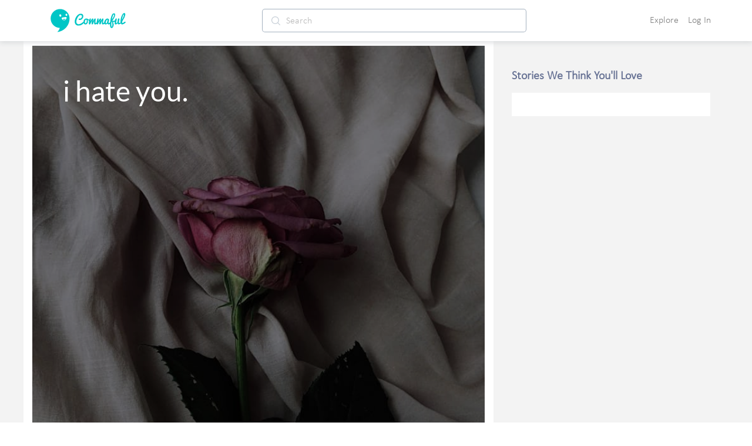

--- FILE ---
content_type: text/html; charset=utf-8
request_url: https://commaful.com/play/summerstorm/i-hate-you/
body_size: 87048
content:
<!doctype html>
<html data-n-head-ssr>
  <head >
    <title>i hate you. | summerstorm | Commaful</title><meta data-n-head="ssr" charset="utf-8"><meta data-n-head="ssr" http-equiv="X-UA-Compatible" content="IE=edge"><meta data-n-head="ssr" name="viewport" content="width=device-width, initial-scale = 1.0, maximum-scale=1.0, user-scalable=no viewport-fit=cover"><meta data-n-head="ssr" name="apple-mobile-web-app-capable" content="yes"><meta data-n-head="ssr" name="google-site-verification" content="-DYBpui_FE8CyUnmcpxGgZnxTNJ51GJ6aZsGSlh8wmQ"><meta data-n-head="ssr" name="p:domain_verify" content="a309980126c04b7960d5003e8db55912"><meta data-n-head="ssr" name="format-detection" content="telephone=no"><meta data-n-head="ssr" property="fb:app_id" content="481152312068304"><meta data-n-head="ssr" name="msapplication-square70x70logo" content="https://d2ekxuuyaakxli.cloudfront.net/static/favicons/ms-icon-70x70.png"><meta data-n-head="ssr" name="msapplication-square144x144logo" content="https://d2ekxuuyaakxli.cloudfront.net/static/favicons/ms-icon-144x144.png"><meta data-n-head="ssr" name="msapplication-square150x150logo" content="https://d2ekxuuyaakxli.cloudfront.net/static/favicons/ms-icon-150x150.png"><meta data-n-head="ssr" name="msapplication-square310x310logo" content="https://d2ekxuuyaakxli.cloudfront.net/static/favicons/ms-icon-310x310.png"><meta data-n-head="ssr" name="msapplication-TileColor" content="#FFFFFF"><meta data-n-head="ssr" name="msapplication-TileImage" content="https://d2ekxuuyaakxli.cloudfront.net/static/favicons/ms-icon-144x144.png"><meta data-n-head="ssr" name="format-detection" content="telephone=no"><meta data-n-head="ssr" property="og:site_name" content="Commaful"><meta data-n-head="ssr" data-hid="twitter:site" property="twitter:site" content="@commaful"><meta data-n-head="ssr" data-hid="twitter:card" property="twitter:card" content="summary_large_image"><meta data-n-head="ssr" data-hid="thumbnail" property="thumbnail" content="https://images.unsplash.com/photo-1562252185-16feebe22b25?crop=entropy&amp;cs=tinysrgb&amp;fit=max&amp;fm=jpg&amp;ixid=MnwxMjI2fDB8MXxzZWFyY2h8Nnx8Ymxvb2R5JTIwcm9zZXxlbnwwfHx8fDE2NDI2MjI5MzI&amp;ixlib=rb-1.2.1&amp;q=50&amp;w=720&amp;imgid=EJW8vDTAV58"><meta data-n-head="ssr" data-hid="twitter:image" property="twitter:image" content="https://images.unsplash.com/photo-1562252185-16feebe22b25?crop=entropy&amp;cs=tinysrgb&amp;fit=max&amp;fm=jpg&amp;ixid=MnwxMjI2fDB8MXxzZWFyY2h8Nnx8Ymxvb2R5JTIwcm9zZXxlbnwwfHx8fDE2NDI2MjI5MzI&amp;ixlib=rb-1.2.1&amp;q=50&amp;w=720&amp;imgid=EJW8vDTAV58"><meta data-n-head="ssr" data-hid="twitter:title" property="twitter:title" content="i hate you."><meta data-n-head="ssr" data-hid="twitter:description" property="twitter:description" content="thoughts from someone learning not to blame themself for a toxic relationship"><meta data-n-head="ssr" data-hid="twitter:text:title" property="twitter:text:title" content="i hate you."><meta data-n-head="ssr" data-hid="twitter:text:description" property="twitter:text:description" content="thoughts from someone learning not to blame themself for a toxic relationship"><meta data-n-head="ssr" data-hid="og:title" property="og:title" content="i hate you."><meta data-n-head="ssr" data-hid="title" property="title" content="i hate you. | summerstorm | Commaful"><meta data-n-head="ssr" data-hid="description" property="description" content="thoughts from someone learning not to blame themself for a toxic relationship"><meta data-n-head="ssr" data-hid="og:url" property="og:url" content="https://commaful.com/play/summerstorm/i-hate-you/"><meta data-n-head="ssr" data-hid="og:description" property="og:description" name="description" content="thoughts from someone learning not to blame themself for a toxic relationship"><meta data-n-head="ssr" data-hid="og:type" property="og:type" content="article"><meta data-n-head="ssr" data-hid="og:image" property="og:image" content="https://images.unsplash.com/photo-1562252185-16feebe22b25?crop=entropy&amp;cs=tinysrgb&amp;fit=max&amp;fm=jpg&amp;ixid=MnwxMjI2fDB8MXxzZWFyY2h8Nnx8Ymxvb2R5JTIwcm9zZXxlbnwwfHx8fDE2NDI2MjI5MzI&amp;ixlib=rb-1.2.1&amp;q=50&amp;w=720&amp;imgid=EJW8vDTAV58"><link data-n-head="ssr" rel="icon" type="image/x-icon" href="/favicon.ico"><link data-n-head="ssr" rel="shortcut icon" sizes="192x192" href="https://d2ekxuuyaakxli.cloudfront.net/static/favicons/android-icon-192x192.png"><link data-n-head="ssr" rel="icon" sizes="144x144" href="https://d2ekxuuyaakxli.cloudfront.net/static/favicons/android-icon-144x144.png"><link data-n-head="ssr" rel="icon" sizes="96x96" href="https://d2ekxuuyaakxli.cloudfront.net/static/favicons/android-icon-96x96.png"><link data-n-head="ssr" rel="icon" sizes="72x72" href="https://d2ekxuuyaakxli.cloudfront.net/static/favicons/android-icon-72x72.png"><link data-n-head="ssr" rel="icon" sizes="48x48" href="https://d2ekxuuyaakxli.cloudfront.net/static/favicons/android-icon-48x48.png"><link data-n-head="ssr" rel="icon" sizes="36x36" href="https://d2ekxuuyaakxli.cloudfront.net/static/favicons/android-icon-36x36.png"><link data-n-head="ssr" rel="apple-touch-icon-precomposed" href="https://d2ekxuuyaakxli.cloudfront.net/static/favicons/apple-icon-152x152.png"><link data-n-head="ssr" rel="apple-touch-icon" href="https://d2ekxuuyaakxli.cloudfront.net/static/favicons/apple-icon.png"><link data-n-head="ssr" rel="apple-touch-icon" sizes="57x57" href="https://d2ekxuuyaakxli.cloudfront.net/static/favicons/apple-icon-57x57.png"><link data-n-head="ssr" rel="apple-touch-icon" sizes="60x60" href="https://d2ekxuuyaakxli.cloudfront.net/static/favicons/apple-icon-60x60.png"><link data-n-head="ssr" rel="apple-touch-icon" sizes="72x72" href="https://d2ekxuuyaakxli.cloudfront.net/static/favicons/apple-icon-72x72.png"><link data-n-head="ssr" rel="apple-touch-icon" sizes="76x76" href="https://d2ekxuuyaakxli.cloudfront.net/static/favicons/apple-icon-76x76.png"><link data-n-head="ssr" rel="apple-touch-icon" sizes="114x114" href="https://d2ekxuuyaakxli.cloudfront.net/static/favicons/apple-icon-114x114.png"><link data-n-head="ssr" rel="apple-touch-icon" sizes="120x120" href="https://d2ekxuuyaakxli.cloudfront.net/static/favicons/apple-icon-120x120.png"><link data-n-head="ssr" rel="apple-touch-icon" sizes="144x144" href="https://d2ekxuuyaakxli.cloudfront.net/static/favicons/apple-icon-144x144.png"><link data-n-head="ssr" rel="apple-touch-icon" sizes="152x152" href="https://d2ekxuuyaakxli.cloudfront.net/static/favicons/apple-icon-152x152.png"><link data-n-head="ssr" rel="apple-touch-icon" sizes="180x180" href="https://d2ekxuuyaakxli.cloudfront.net/static/favicons/apple-icon-180x180.png"><script data-n-head="ssr" src="https://js.stripe.com/v3"></script><base href="/"><link rel="preload" href="https://d3hmhbbs3tgasw.cloudfront.net/2fb6efa/8598a412ed05934fddd8.js" as="script"><link rel="preload" href="https://d3hmhbbs3tgasw.cloudfront.net/2fb6efa/3ed04b9e9a2c04fa52d7.js" as="script"><link rel="preload" href="https://d3hmhbbs3tgasw.cloudfront.net/2fb6efa/2e4848a7ade050bf6859.js" as="script"><link rel="preload" href="https://d3hmhbbs3tgasw.cloudfront.net/2fb6efa/1938c979fd08daaa7d2a.js" as="script"><link rel="preload" href="https://d3hmhbbs3tgasw.cloudfront.net/2fb6efa/2cb140b01fbcec1b5a17.js" as="script"><link rel="preload" href="https://d3hmhbbs3tgasw.cloudfront.net/2fb6efa/a46c35bdff7dace1185e.js" as="script"><style data-vue-ssr-id="71f83a6d:0 32df6d42:0 f2356714:0 d3f2ddd4:0 287fd454:0 64920c96:0 587aff58:0 60bbe2bc:0 1e5aaf66:0 2d2c52e6:0 756c3f1b:0 00996cca:0 0be2dcc8:0 37a037d8:0 f52d43e0:0 0c7f5ea8:0 393c0270:0 2973cc60:0 a2256e8a:0 2584b1b1:0 3191d5ad:0 d2afa020:0 c2cb2220:0 f5736cd8:0 e00f23d0:0 ebd4abc8:0 68b53d7a:0 6339712d:0 af56a7ce:0 47b22d3a:0 5804bef0:0 fd60e2a6:0 54739288:0 5c72850d:0 76b9e40a:0 95ed45bc:0 92e4a3c8:0 0995df08:0 7da29d67:0">/*!
 * Bootstrap v4.6.1 (https://getbootstrap.com/)
 * Copyright 2011-2021 The Bootstrap Authors
 * Copyright 2011-2021 Twitter, Inc.
 * Licensed under MIT (https://github.com/twbs/bootstrap/blob/main/LICENSE)
 */:root{--blue:#007bff;--indigo:#6610f2;--purple:#6f42c1;--pink:#e83e8c;--red:#dc3545;--orange:#fd7e14;--yellow:#ffc107;--green:#28a745;--teal:#20c997;--cyan:#17a2b8;--white:#fff;--gray:#6c757d;--gray-dark:#343a40;--primary:#007bff;--secondary:#6c757d;--success:#28a745;--info:#17a2b8;--warning:#ffc107;--danger:#dc3545;--light:#f8f9fa;--dark:#343a40;--breakpoint-xs:0;--breakpoint-sm:576px;--breakpoint-md:768px;--breakpoint-lg:992px;--breakpoint-xl:1200px;--font-family-sans-serif:-apple-system,BlinkMacSystemFont,"Segoe UI",Roboto,"Helvetica Neue",Arial,"Noto Sans","Liberation Sans",sans-serif,"Apple Color Emoji","Segoe UI Emoji","Segoe UI Symbol","Noto Color Emoji";--font-family-monospace:SFMono-Regular,Menlo,Monaco,Consolas,"Liberation Mono","Courier New",monospace}*,:after,:before{box-sizing:border-box}html{font-family:sans-serif;line-height:1.15;-webkit-text-size-adjust:100%;-webkit-tap-highlight-color:rgba(0,0,0,0)}article,aside,figcaption,figure,footer,header,hgroup,main,nav,section{display:block}body{margin:0;font-family:-apple-system,BlinkMacSystemFont,Segoe UI,Roboto,Helvetica Neue,Arial,Noto Sans,Liberation Sans,sans-serif,Apple Color Emoji,Segoe UI Emoji,Segoe UI Symbol,Noto Color Emoji;font-size:1rem;font-weight:400;line-height:1.5;color:#212529;text-align:left;background-color:#fff}[tabindex="-1"]:focus:not(.focus-visible),[tabindex="-1"]:focus:not(:focus-visible){outline:0!important}hr{box-sizing:content-box;height:0;overflow:visible}h1,h2,h3,h4,h5,h6{margin-top:0;margin-bottom:.5rem}p{margin-top:0;margin-bottom:1rem}abbr[data-original-title],abbr[title]{text-decoration:underline;-webkit-text-decoration:underline dotted;text-decoration:underline dotted;cursor:help;border-bottom:0;-webkit-text-decoration-skip-ink:none;text-decoration-skip-ink:none}address{font-style:normal;line-height:inherit}address,dl,ol,ul{margin-bottom:1rem}dl,ol,ul{margin-top:0}ol ol,ol ul,ul ol,ul ul{margin-bottom:0}dt{font-weight:700}dd{margin-bottom:.5rem;margin-left:0}blockquote{margin:0 0 1rem}b,strong{font-weight:bolder}small{font-size:80%}sub,sup{position:relative;font-size:75%;line-height:0;vertical-align:baseline}sub{bottom:-.25em}sup{top:-.5em}a{color:#007bff;text-decoration:none;background-color:transparent}a:hover{color:#0056b3;text-decoration:underline}a:not([href]):not([class]),a:not([href]):not([class]):hover{color:inherit;text-decoration:none}code,kbd,pre,samp{font-family:SFMono-Regular,Menlo,Monaco,Consolas,Liberation Mono,Courier New,monospace;font-size:1em}pre{margin-top:0;margin-bottom:1rem;overflow:auto;-ms-overflow-style:scrollbar}figure{margin:0 0 1rem}img{border-style:none}img,svg{vertical-align:middle}svg{overflow:hidden}table{border-collapse:collapse}caption{padding-top:.75rem;padding-bottom:.75rem;color:#6c757d;text-align:left;caption-side:bottom}th{text-align:inherit;text-align:-webkit-match-parent}label{display:inline-block;margin-bottom:.5rem}button{border-radius:0}button:focus:not(.focus-visible),button:focus:not(:focus-visible){outline:0}button,input,optgroup,select,textarea{margin:0;font-family:inherit;font-size:inherit;line-height:inherit}button,input{overflow:visible}button,select{text-transform:none}[role=button]{cursor:pointer}select{word-wrap:normal}[type=button],[type=reset],[type=submit],button{-webkit-appearance:button}[type=button]:not(:disabled),[type=reset]:not(:disabled),[type=submit]:not(:disabled),button:not(:disabled){cursor:pointer}[type=button]::-moz-focus-inner,[type=reset]::-moz-focus-inner,[type=submit]::-moz-focus-inner,button::-moz-focus-inner{padding:0;border-style:none}input[type=checkbox],input[type=radio]{box-sizing:border-box;padding:0}textarea{overflow:auto;resize:vertical}fieldset{min-width:0;padding:0;margin:0;border:0}legend{display:block;width:100%;max-width:100%;padding:0;margin-bottom:.5rem;font-size:1.5rem;line-height:inherit;color:inherit;white-space:normal}progress{vertical-align:baseline}[type=number]::-webkit-inner-spin-button,[type=number]::-webkit-outer-spin-button{height:auto}[type=search]{outline-offset:-2px;-webkit-appearance:none}[type=search]::-webkit-search-decoration{-webkit-appearance:none}::-webkit-file-upload-button{font:inherit;-webkit-appearance:button}output{display:inline-block}summary{display:list-item;cursor:pointer}template{display:none}[hidden]{display:none!important}.h1,.h2,.h3,.h4,.h5,.h6,h1,h2,h3,h4,h5,h6{margin-bottom:.5rem;font-weight:500;line-height:1.2}.h1,h1{font-size:2.5rem}.h2,h2{font-size:2rem}.h3,h3{font-size:1.75rem}.h4,h4{font-size:1.5rem}.h5,h5{font-size:1.25rem}.h6,h6{font-size:1rem}.lead{font-size:1.25rem;font-weight:300}.display-1{font-size:6rem}.display-1,.display-2{font-weight:300;line-height:1.2}.display-2{font-size:5.5rem}.display-3{font-size:4.5rem}.display-3,.display-4{font-weight:300;line-height:1.2}.display-4{font-size:3.5rem}hr{margin-top:1rem;margin-bottom:1rem;border:0;border-top:1px solid rgba(0,0,0,.1)}.small,small{font-size:80%;font-weight:400}.mark,mark{padding:.2em;background-color:#fcf8e3}.list-inline,.list-unstyled{padding-left:0;list-style:none}.list-inline-item{display:inline-block}.list-inline-item:not(:last-child){margin-right:.5rem}.initialism{font-size:90%;text-transform:uppercase}.blockquote{margin-bottom:1rem;font-size:1.25rem}.blockquote-footer{display:block;font-size:80%;color:#6c757d}.blockquote-footer:before{content:"\2014\00A0"}.img-fluid,.img-thumbnail{max-width:100%;height:auto}.img-thumbnail{padding:.25rem;background-color:#fff;border:1px solid #dee2e6;border-radius:.25rem}.figure{display:inline-block}.figure-img{margin-bottom:.5rem;line-height:1}.figure-caption{font-size:90%;color:#6c757d}code{font-size:87.5%;color:#e83e8c;word-wrap:break-word}a>code{color:inherit}kbd{padding:.2rem .4rem;font-size:87.5%;color:#fff;background-color:#212529;border-radius:.2rem}kbd kbd{padding:0;font-size:100%;font-weight:700}pre{display:block;font-size:87.5%;color:#212529}pre code{font-size:inherit;color:inherit;word-break:normal}.pre-scrollable{max-height:340px;overflow-y:scroll}.container,.container-fluid,.container-lg,.container-md,.container-sm,.container-xl{width:100%;padding-right:15px;padding-left:15px;margin-right:auto;margin-left:auto}@media (min-width:576px){.container,.container-sm{max-width:540px}}@media (min-width:768px){.container,.container-md,.container-sm{max-width:720px}}@media (min-width:992px){.container,.container-lg,.container-md,.container-sm{max-width:960px}}@media (min-width:1200px){.container,.container-lg,.container-md,.container-sm,.container-xl{max-width:1140px}}.row{display:flex;flex-wrap:wrap;margin-right:-15px;margin-left:-15px}.no-gutters{margin-right:0;margin-left:0}.no-gutters>.col,.no-gutters>[class*=col-]{padding-right:0;padding-left:0}.col,.col-1,.col-2,.col-3,.col-4,.col-5,.col-6,.col-7,.col-8,.col-9,.col-10,.col-11,.col-12,.col-auto,.col-lg,.col-lg-1,.col-lg-2,.col-lg-3,.col-lg-4,.col-lg-5,.col-lg-6,.col-lg-7,.col-lg-8,.col-lg-9,.col-lg-10,.col-lg-11,.col-lg-12,.col-lg-auto,.col-md,.col-md-1,.col-md-2,.col-md-3,.col-md-4,.col-md-5,.col-md-6,.col-md-7,.col-md-8,.col-md-9,.col-md-10,.col-md-11,.col-md-12,.col-md-auto,.col-sm,.col-sm-1,.col-sm-2,.col-sm-3,.col-sm-4,.col-sm-5,.col-sm-6,.col-sm-7,.col-sm-8,.col-sm-9,.col-sm-10,.col-sm-11,.col-sm-12,.col-sm-auto,.col-xl,.col-xl-1,.col-xl-2,.col-xl-3,.col-xl-4,.col-xl-5,.col-xl-6,.col-xl-7,.col-xl-8,.col-xl-9,.col-xl-10,.col-xl-11,.col-xl-12,.col-xl-auto{position:relative;width:100%;padding-right:15px;padding-left:15px}.col{flex-basis:0;flex-grow:1;max-width:100%}.row-cols-1>*{flex:0 0 100%;max-width:100%}.row-cols-2>*{flex:0 0 50%;max-width:50%}.row-cols-3>*{flex:0 0 33.333333%;max-width:33.333333%}.row-cols-4>*{flex:0 0 25%;max-width:25%}.row-cols-5>*{flex:0 0 20%;max-width:20%}.row-cols-6>*{flex:0 0 16.666667%;max-width:16.666667%}.col-auto{flex:0 0 auto;width:auto;max-width:100%}.col-1{flex:0 0 8.333333%;max-width:8.333333%}.col-2{flex:0 0 16.666667%;max-width:16.666667%}.col-3{flex:0 0 25%;max-width:25%}.col-4{flex:0 0 33.333333%;max-width:33.333333%}.col-5{flex:0 0 41.666667%;max-width:41.666667%}.col-6{flex:0 0 50%;max-width:50%}.col-7{flex:0 0 58.333333%;max-width:58.333333%}.col-8{flex:0 0 66.666667%;max-width:66.666667%}.col-9{flex:0 0 75%;max-width:75%}.col-10{flex:0 0 83.333333%;max-width:83.333333%}.col-11{flex:0 0 91.666667%;max-width:91.666667%}.col-12{flex:0 0 100%;max-width:100%}.order-first{order:-1}.order-last{order:13}.order-0{order:0}.order-1{order:1}.order-2{order:2}.order-3{order:3}.order-4{order:4}.order-5{order:5}.order-6{order:6}.order-7{order:7}.order-8{order:8}.order-9{order:9}.order-10{order:10}.order-11{order:11}.order-12{order:12}.offset-1{margin-left:8.333333%}.offset-2{margin-left:16.666667%}.offset-3{margin-left:25%}.offset-4{margin-left:33.333333%}.offset-5{margin-left:41.666667%}.offset-6{margin-left:50%}.offset-7{margin-left:58.333333%}.offset-8{margin-left:66.666667%}.offset-9{margin-left:75%}.offset-10{margin-left:83.333333%}.offset-11{margin-left:91.666667%}@media (min-width:576px){.col-sm{flex-basis:0;flex-grow:1;max-width:100%}.row-cols-sm-1>*{flex:0 0 100%;max-width:100%}.row-cols-sm-2>*{flex:0 0 50%;max-width:50%}.row-cols-sm-3>*{flex:0 0 33.333333%;max-width:33.333333%}.row-cols-sm-4>*{flex:0 0 25%;max-width:25%}.row-cols-sm-5>*{flex:0 0 20%;max-width:20%}.row-cols-sm-6>*{flex:0 0 16.666667%;max-width:16.666667%}.col-sm-auto{flex:0 0 auto;width:auto;max-width:100%}.col-sm-1{flex:0 0 8.333333%;max-width:8.333333%}.col-sm-2{flex:0 0 16.666667%;max-width:16.666667%}.col-sm-3{flex:0 0 25%;max-width:25%}.col-sm-4{flex:0 0 33.333333%;max-width:33.333333%}.col-sm-5{flex:0 0 41.666667%;max-width:41.666667%}.col-sm-6{flex:0 0 50%;max-width:50%}.col-sm-7{flex:0 0 58.333333%;max-width:58.333333%}.col-sm-8{flex:0 0 66.666667%;max-width:66.666667%}.col-sm-9{flex:0 0 75%;max-width:75%}.col-sm-10{flex:0 0 83.333333%;max-width:83.333333%}.col-sm-11{flex:0 0 91.666667%;max-width:91.666667%}.col-sm-12{flex:0 0 100%;max-width:100%}.order-sm-first{order:-1}.order-sm-last{order:13}.order-sm-0{order:0}.order-sm-1{order:1}.order-sm-2{order:2}.order-sm-3{order:3}.order-sm-4{order:4}.order-sm-5{order:5}.order-sm-6{order:6}.order-sm-7{order:7}.order-sm-8{order:8}.order-sm-9{order:9}.order-sm-10{order:10}.order-sm-11{order:11}.order-sm-12{order:12}.offset-sm-0{margin-left:0}.offset-sm-1{margin-left:8.333333%}.offset-sm-2{margin-left:16.666667%}.offset-sm-3{margin-left:25%}.offset-sm-4{margin-left:33.333333%}.offset-sm-5{margin-left:41.666667%}.offset-sm-6{margin-left:50%}.offset-sm-7{margin-left:58.333333%}.offset-sm-8{margin-left:66.666667%}.offset-sm-9{margin-left:75%}.offset-sm-10{margin-left:83.333333%}.offset-sm-11{margin-left:91.666667%}}@media (min-width:768px){.col-md{flex-basis:0;flex-grow:1;max-width:100%}.row-cols-md-1>*{flex:0 0 100%;max-width:100%}.row-cols-md-2>*{flex:0 0 50%;max-width:50%}.row-cols-md-3>*{flex:0 0 33.333333%;max-width:33.333333%}.row-cols-md-4>*{flex:0 0 25%;max-width:25%}.row-cols-md-5>*{flex:0 0 20%;max-width:20%}.row-cols-md-6>*{flex:0 0 16.666667%;max-width:16.666667%}.col-md-auto{flex:0 0 auto;width:auto;max-width:100%}.col-md-1{flex:0 0 8.333333%;max-width:8.333333%}.col-md-2{flex:0 0 16.666667%;max-width:16.666667%}.col-md-3{flex:0 0 25%;max-width:25%}.col-md-4{flex:0 0 33.333333%;max-width:33.333333%}.col-md-5{flex:0 0 41.666667%;max-width:41.666667%}.col-md-6{flex:0 0 50%;max-width:50%}.col-md-7{flex:0 0 58.333333%;max-width:58.333333%}.col-md-8{flex:0 0 66.666667%;max-width:66.666667%}.col-md-9{flex:0 0 75%;max-width:75%}.col-md-10{flex:0 0 83.333333%;max-width:83.333333%}.col-md-11{flex:0 0 91.666667%;max-width:91.666667%}.col-md-12{flex:0 0 100%;max-width:100%}.order-md-first{order:-1}.order-md-last{order:13}.order-md-0{order:0}.order-md-1{order:1}.order-md-2{order:2}.order-md-3{order:3}.order-md-4{order:4}.order-md-5{order:5}.order-md-6{order:6}.order-md-7{order:7}.order-md-8{order:8}.order-md-9{order:9}.order-md-10{order:10}.order-md-11{order:11}.order-md-12{order:12}.offset-md-0{margin-left:0}.offset-md-1{margin-left:8.333333%}.offset-md-2{margin-left:16.666667%}.offset-md-3{margin-left:25%}.offset-md-4{margin-left:33.333333%}.offset-md-5{margin-left:41.666667%}.offset-md-6{margin-left:50%}.offset-md-7{margin-left:58.333333%}.offset-md-8{margin-left:66.666667%}.offset-md-9{margin-left:75%}.offset-md-10{margin-left:83.333333%}.offset-md-11{margin-left:91.666667%}}@media (min-width:992px){.col-lg{flex-basis:0;flex-grow:1;max-width:100%}.row-cols-lg-1>*{flex:0 0 100%;max-width:100%}.row-cols-lg-2>*{flex:0 0 50%;max-width:50%}.row-cols-lg-3>*{flex:0 0 33.333333%;max-width:33.333333%}.row-cols-lg-4>*{flex:0 0 25%;max-width:25%}.row-cols-lg-5>*{flex:0 0 20%;max-width:20%}.row-cols-lg-6>*{flex:0 0 16.666667%;max-width:16.666667%}.col-lg-auto{flex:0 0 auto;width:auto;max-width:100%}.col-lg-1{flex:0 0 8.333333%;max-width:8.333333%}.col-lg-2{flex:0 0 16.666667%;max-width:16.666667%}.col-lg-3{flex:0 0 25%;max-width:25%}.col-lg-4{flex:0 0 33.333333%;max-width:33.333333%}.col-lg-5{flex:0 0 41.666667%;max-width:41.666667%}.col-lg-6{flex:0 0 50%;max-width:50%}.col-lg-7{flex:0 0 58.333333%;max-width:58.333333%}.col-lg-8{flex:0 0 66.666667%;max-width:66.666667%}.col-lg-9{flex:0 0 75%;max-width:75%}.col-lg-10{flex:0 0 83.333333%;max-width:83.333333%}.col-lg-11{flex:0 0 91.666667%;max-width:91.666667%}.col-lg-12{flex:0 0 100%;max-width:100%}.order-lg-first{order:-1}.order-lg-last{order:13}.order-lg-0{order:0}.order-lg-1{order:1}.order-lg-2{order:2}.order-lg-3{order:3}.order-lg-4{order:4}.order-lg-5{order:5}.order-lg-6{order:6}.order-lg-7{order:7}.order-lg-8{order:8}.order-lg-9{order:9}.order-lg-10{order:10}.order-lg-11{order:11}.order-lg-12{order:12}.offset-lg-0{margin-left:0}.offset-lg-1{margin-left:8.333333%}.offset-lg-2{margin-left:16.666667%}.offset-lg-3{margin-left:25%}.offset-lg-4{margin-left:33.333333%}.offset-lg-5{margin-left:41.666667%}.offset-lg-6{margin-left:50%}.offset-lg-7{margin-left:58.333333%}.offset-lg-8{margin-left:66.666667%}.offset-lg-9{margin-left:75%}.offset-lg-10{margin-left:83.333333%}.offset-lg-11{margin-left:91.666667%}}@media (min-width:1200px){.col-xl{flex-basis:0;flex-grow:1;max-width:100%}.row-cols-xl-1>*{flex:0 0 100%;max-width:100%}.row-cols-xl-2>*{flex:0 0 50%;max-width:50%}.row-cols-xl-3>*{flex:0 0 33.333333%;max-width:33.333333%}.row-cols-xl-4>*{flex:0 0 25%;max-width:25%}.row-cols-xl-5>*{flex:0 0 20%;max-width:20%}.row-cols-xl-6>*{flex:0 0 16.666667%;max-width:16.666667%}.col-xl-auto{flex:0 0 auto;width:auto;max-width:100%}.col-xl-1{flex:0 0 8.333333%;max-width:8.333333%}.col-xl-2{flex:0 0 16.666667%;max-width:16.666667%}.col-xl-3{flex:0 0 25%;max-width:25%}.col-xl-4{flex:0 0 33.333333%;max-width:33.333333%}.col-xl-5{flex:0 0 41.666667%;max-width:41.666667%}.col-xl-6{flex:0 0 50%;max-width:50%}.col-xl-7{flex:0 0 58.333333%;max-width:58.333333%}.col-xl-8{flex:0 0 66.666667%;max-width:66.666667%}.col-xl-9{flex:0 0 75%;max-width:75%}.col-xl-10{flex:0 0 83.333333%;max-width:83.333333%}.col-xl-11{flex:0 0 91.666667%;max-width:91.666667%}.col-xl-12{flex:0 0 100%;max-width:100%}.order-xl-first{order:-1}.order-xl-last{order:13}.order-xl-0{order:0}.order-xl-1{order:1}.order-xl-2{order:2}.order-xl-3{order:3}.order-xl-4{order:4}.order-xl-5{order:5}.order-xl-6{order:6}.order-xl-7{order:7}.order-xl-8{order:8}.order-xl-9{order:9}.order-xl-10{order:10}.order-xl-11{order:11}.order-xl-12{order:12}.offset-xl-0{margin-left:0}.offset-xl-1{margin-left:8.333333%}.offset-xl-2{margin-left:16.666667%}.offset-xl-3{margin-left:25%}.offset-xl-4{margin-left:33.333333%}.offset-xl-5{margin-left:41.666667%}.offset-xl-6{margin-left:50%}.offset-xl-7{margin-left:58.333333%}.offset-xl-8{margin-left:66.666667%}.offset-xl-9{margin-left:75%}.offset-xl-10{margin-left:83.333333%}.offset-xl-11{margin-left:91.666667%}}.table{width:100%;margin-bottom:1rem;color:#212529}.table td,.table th{padding:.75rem;vertical-align:top;border-top:1px solid #dee2e6}.table thead th{vertical-align:bottom;border-bottom:2px solid #dee2e6}.table tbody+tbody{border-top:2px solid #dee2e6}.table-sm td,.table-sm th{padding:.3rem}.table-bordered,.table-bordered td,.table-bordered th{border:1px solid #dee2e6}.table-bordered thead td,.table-bordered thead th{border-bottom-width:2px}.table-borderless tbody+tbody,.table-borderless td,.table-borderless th,.table-borderless thead th{border:0}.table-striped tbody tr:nth-of-type(odd){background-color:rgba(0,0,0,.05)}.table-hover tbody tr:hover{color:#212529;background-color:rgba(0,0,0,.075)}.table-primary,.table-primary>td,.table-primary>th{background-color:#b8daff}.table-primary tbody+tbody,.table-primary td,.table-primary th,.table-primary thead th{border-color:#7abaff}.table-hover .table-primary:hover,.table-hover .table-primary:hover>td,.table-hover .table-primary:hover>th{background-color:#9fcdff}.table-secondary,.table-secondary>td,.table-secondary>th{background-color:#d6d8db}.table-secondary tbody+tbody,.table-secondary td,.table-secondary th,.table-secondary thead th{border-color:#b3b7bb}.table-hover .table-secondary:hover,.table-hover .table-secondary:hover>td,.table-hover .table-secondary:hover>th{background-color:#c8cbcf}.table-success,.table-success>td,.table-success>th{background-color:#c3e6cb}.table-success tbody+tbody,.table-success td,.table-success th,.table-success thead th{border-color:#8fd19e}.table-hover .table-success:hover,.table-hover .table-success:hover>td,.table-hover .table-success:hover>th{background-color:#b1dfbb}.table-info,.table-info>td,.table-info>th{background-color:#bee5eb}.table-info tbody+tbody,.table-info td,.table-info th,.table-info thead th{border-color:#86cfda}.table-hover .table-info:hover,.table-hover .table-info:hover>td,.table-hover .table-info:hover>th{background-color:#abdde5}.table-warning,.table-warning>td,.table-warning>th{background-color:#ffeeba}.table-warning tbody+tbody,.table-warning td,.table-warning th,.table-warning thead th{border-color:#ffdf7e}.table-hover .table-warning:hover,.table-hover .table-warning:hover>td,.table-hover .table-warning:hover>th{background-color:#ffe8a1}.table-danger,.table-danger>td,.table-danger>th{background-color:#f5c6cb}.table-danger tbody+tbody,.table-danger td,.table-danger th,.table-danger thead th{border-color:#ed969e}.table-hover .table-danger:hover,.table-hover .table-danger:hover>td,.table-hover .table-danger:hover>th{background-color:#f1b0b7}.table-light,.table-light>td,.table-light>th{background-color:#fdfdfe}.table-light tbody+tbody,.table-light td,.table-light th,.table-light thead th{border-color:#fbfcfc}.table-hover .table-light:hover,.table-hover .table-light:hover>td,.table-hover .table-light:hover>th{background-color:#ececf6}.table-dark,.table-dark>td,.table-dark>th{background-color:#c6c8ca}.table-dark tbody+tbody,.table-dark td,.table-dark th,.table-dark thead th{border-color:#95999c}.table-hover .table-dark:hover,.table-hover .table-dark:hover>td,.table-hover .table-dark:hover>th{background-color:#b9bbbe}.table-active,.table-active>td,.table-active>th,.table-hover .table-active:hover,.table-hover .table-active:hover>td,.table-hover .table-active:hover>th{background-color:rgba(0,0,0,.075)}.table .thead-dark th{color:#fff;background-color:#343a40;border-color:#454d55}.table .thead-light th{color:#495057;background-color:#e9ecef;border-color:#dee2e6}.table-dark{color:#fff;background-color:#343a40}.table-dark td,.table-dark th,.table-dark thead th{border-color:#454d55}.table-dark.table-bordered{border:0}.table-dark.table-striped tbody tr:nth-of-type(odd){background-color:hsla(0,0%,100%,.05)}.table-dark.table-hover tbody tr:hover{color:#fff;background-color:hsla(0,0%,100%,.075)}@media (max-width:575.98px){.table-responsive-sm{display:block;width:100%;overflow-x:auto;-webkit-overflow-scrolling:touch}.table-responsive-sm>.table-bordered{border:0}}@media (max-width:767.98px){.table-responsive-md{display:block;width:100%;overflow-x:auto;-webkit-overflow-scrolling:touch}.table-responsive-md>.table-bordered{border:0}}@media (max-width:991.98px){.table-responsive-lg{display:block;width:100%;overflow-x:auto;-webkit-overflow-scrolling:touch}.table-responsive-lg>.table-bordered{border:0}}@media (max-width:1199.98px){.table-responsive-xl{display:block;width:100%;overflow-x:auto;-webkit-overflow-scrolling:touch}.table-responsive-xl>.table-bordered{border:0}}.table-responsive{display:block;width:100%;overflow-x:auto;-webkit-overflow-scrolling:touch}.table-responsive>.table-bordered{border:0}.form-control{display:block;width:100%;height:calc(1.5em + .75rem + 2px);padding:.375rem .75rem;font-size:1rem;font-weight:400;line-height:1.5;color:#495057;background-color:#fff;background-clip:padding-box;border:1px solid #ced4da;border-radius:.25rem;transition:border-color .15s ease-in-out,box-shadow .15s ease-in-out}@media (prefers-reduced-motion:reduce){.form-control{transition:none}}.form-control::-ms-expand{background-color:transparent;border:0}.form-control:focus{color:#495057;background-color:#fff;border-color:#80bdff;outline:0;box-shadow:0 0 0 .2rem rgba(0,123,255,.25)}.form-control::-moz-placeholder{color:#6c757d;opacity:1}.form-control:-ms-input-placeholder{color:#6c757d;opacity:1}.form-control::placeholder{color:#6c757d;opacity:1}.form-control:disabled,.form-control[readonly]{background-color:#e9ecef;opacity:1}input[type=date].form-control,input[type=datetime-local].form-control,input[type=month].form-control,input[type=time].form-control{-webkit-appearance:none;-moz-appearance:none;appearance:none}select.form-control:-moz-focusring{color:transparent;text-shadow:0 0 0 #495057}select.form-control:focus::-ms-value{color:#495057;background-color:#fff}.form-control-file,.form-control-range{display:block;width:100%}.col-form-label{padding-top:calc(.375rem + 1px);padding-bottom:calc(.375rem + 1px);margin-bottom:0;font-size:inherit;line-height:1.5}.col-form-label-lg{padding-top:calc(.5rem + 1px);padding-bottom:calc(.5rem + 1px);font-size:1.25rem;line-height:1.5}.col-form-label-sm{padding-top:calc(.25rem + 1px);padding-bottom:calc(.25rem + 1px);font-size:.875rem;line-height:1.5}.form-control-plaintext{display:block;width:100%;padding:.375rem 0;margin-bottom:0;font-size:1rem;line-height:1.5;color:#212529;background-color:transparent;border:solid transparent;border-width:1px 0}.form-control-plaintext.form-control-lg,.form-control-plaintext.form-control-sm{padding-right:0;padding-left:0}.form-control-sm{height:calc(1.5em + .5rem + 2px);padding:.25rem .5rem;font-size:.875rem;line-height:1.5;border-radius:.2rem}.form-control-lg{height:calc(1.5em + 1rem + 2px);padding:.5rem 1rem;font-size:1.25rem;line-height:1.5;border-radius:.3rem}select.form-control[multiple],select.form-control[size],textarea.form-control{height:auto}.form-group{margin-bottom:1rem}.form-text{display:block;margin-top:.25rem}.form-row{display:flex;flex-wrap:wrap;margin-right:-5px;margin-left:-5px}.form-row>.col,.form-row>[class*=col-]{padding-right:5px;padding-left:5px}.form-check{position:relative;display:block;padding-left:1.25rem}.form-check-input{position:absolute;margin-top:.3rem;margin-left:-1.25rem}.form-check-input:disabled~.form-check-label,.form-check-input[disabled]~.form-check-label{color:#6c757d}.form-check-label{margin-bottom:0}.form-check-inline{display:inline-flex;align-items:center;padding-left:0;margin-right:.75rem}.form-check-inline .form-check-input{position:static;margin-top:0;margin-right:.3125rem;margin-left:0}.valid-feedback{display:none;width:100%;margin-top:.25rem;font-size:80%;color:#28a745}.valid-tooltip{position:absolute;top:100%;left:0;z-index:5;display:none;max-width:100%;padding:.25rem .5rem;margin-top:.1rem;font-size:.875rem;line-height:1.5;color:#fff;background-color:rgba(40,167,69,.9);border-radius:.25rem}.form-row>.col>.valid-tooltip,.form-row>[class*=col-]>.valid-tooltip{left:5px}.is-valid~.valid-feedback,.is-valid~.valid-tooltip,.was-validated :valid~.valid-feedback,.was-validated :valid~.valid-tooltip{display:block}.form-control.is-valid,.was-validated .form-control:valid{border-color:#28a745;padding-right:calc(1.5em + .75rem)!important;background-image:url("data:image/svg+xml;charset=utf-8,%3Csvg xmlns='http://www.w3.org/2000/svg' width='8' height='8'%3E%3Cpath fill='%2328a745' d='M2.3 6.73L.6 4.53c-.4-1.04.46-1.4 1.1-.8l1.1 1.4 3.4-3.8c.6-.63 1.6-.27 1.2.7l-4 4.6c-.43.5-.8.4-1.1.1z'/%3E%3C/svg%3E");background-repeat:no-repeat;background-position:right calc(.375em + .1875rem) center;background-size:calc(.75em + .375rem) calc(.75em + .375rem)}.form-control.is-valid:focus,.was-validated .form-control:valid:focus{border-color:#28a745;box-shadow:0 0 0 .2rem rgba(40,167,69,.25)}.was-validated select.form-control:valid,select.form-control.is-valid{padding-right:3rem!important;background-position:right 1.5rem center}.was-validated textarea.form-control:valid,textarea.form-control.is-valid{padding-right:calc(1.5em + .75rem);background-position:top calc(.375em + .1875rem) right calc(.375em + .1875rem)}.custom-select.is-valid,.was-validated .custom-select:valid{border-color:#28a745;padding-right:calc(.75em + 2.3125rem)!important;background:url("data:image/svg+xml;charset=utf-8,%3Csvg xmlns='http://www.w3.org/2000/svg' width='4' height='5'%3E%3Cpath fill='%23343a40' d='M2 0L0 2h4zm0 5L0 3h4z'/%3E%3C/svg%3E") right .75rem center/8px 10px no-repeat,#fff url("data:image/svg+xml;charset=utf-8,%3Csvg xmlns='http://www.w3.org/2000/svg' width='8' height='8'%3E%3Cpath fill='%2328a745' d='M2.3 6.73L.6 4.53c-.4-1.04.46-1.4 1.1-.8l1.1 1.4 3.4-3.8c.6-.63 1.6-.27 1.2.7l-4 4.6c-.43.5-.8.4-1.1.1z'/%3E%3C/svg%3E") center right 1.75rem/calc(.75em + .375rem) calc(.75em + .375rem) no-repeat}.custom-select.is-valid:focus,.was-validated .custom-select:valid:focus{border-color:#28a745;box-shadow:0 0 0 .2rem rgba(40,167,69,.25)}.form-check-input.is-valid~.form-check-label,.was-validated .form-check-input:valid~.form-check-label{color:#28a745}.form-check-input.is-valid~.valid-feedback,.form-check-input.is-valid~.valid-tooltip,.was-validated .form-check-input:valid~.valid-feedback,.was-validated .form-check-input:valid~.valid-tooltip{display:block}.custom-control-input.is-valid~.custom-control-label,.was-validated .custom-control-input:valid~.custom-control-label{color:#28a745}.custom-control-input.is-valid~.custom-control-label:before,.was-validated .custom-control-input:valid~.custom-control-label:before{border-color:#28a745}.custom-control-input.is-valid:checked~.custom-control-label:before,.was-validated .custom-control-input:valid:checked~.custom-control-label:before{border-color:#34ce57;background-color:#34ce57}.custom-control-input.is-valid:focus~.custom-control-label:before,.was-validated .custom-control-input:valid:focus~.custom-control-label:before{box-shadow:0 0 0 .2rem rgba(40,167,69,.25)}.custom-control-input.is-valid:focus:not(:checked)~.custom-control-label:before,.custom-file-input.is-valid~.custom-file-label,.was-validated .custom-control-input:valid:focus:not(:checked)~.custom-control-label:before,.was-validated .custom-file-input:valid~.custom-file-label{border-color:#28a745}.custom-file-input.is-valid:focus~.custom-file-label,.was-validated .custom-file-input:valid:focus~.custom-file-label{border-color:#28a745;box-shadow:0 0 0 .2rem rgba(40,167,69,.25)}.invalid-feedback{display:none;width:100%;margin-top:.25rem;font-size:80%;color:#dc3545}.invalid-tooltip{position:absolute;top:100%;left:0;z-index:5;display:none;max-width:100%;padding:.25rem .5rem;margin-top:.1rem;font-size:.875rem;line-height:1.5;color:#fff;background-color:rgba(220,53,69,.9);border-radius:.25rem}.form-row>.col>.invalid-tooltip,.form-row>[class*=col-]>.invalid-tooltip{left:5px}.is-invalid~.invalid-feedback,.is-invalid~.invalid-tooltip,.was-validated :invalid~.invalid-feedback,.was-validated :invalid~.invalid-tooltip{display:block}.form-control.is-invalid,.was-validated .form-control:invalid{border-color:#dc3545;padding-right:calc(1.5em + .75rem)!important;background-image:url("data:image/svg+xml;charset=utf-8,%3Csvg xmlns='http://www.w3.org/2000/svg' width='12' height='12' fill='none' stroke='%23dc3545'%3E%3Ccircle cx='6' cy='6' r='4.5'/%3E%3Cpath stroke-linejoin='round' d='M5.8 3.6h.4L6 6.5z'/%3E%3Ccircle cx='6' cy='8.2' r='.6' fill='%23dc3545' stroke='none'/%3E%3C/svg%3E");background-repeat:no-repeat;background-position:right calc(.375em + .1875rem) center;background-size:calc(.75em + .375rem) calc(.75em + .375rem)}.form-control.is-invalid:focus,.was-validated .form-control:invalid:focus{border-color:#dc3545;box-shadow:0 0 0 .2rem rgba(220,53,69,.25)}.was-validated select.form-control:invalid,select.form-control.is-invalid{padding-right:3rem!important;background-position:right 1.5rem center}.was-validated textarea.form-control:invalid,textarea.form-control.is-invalid{padding-right:calc(1.5em + .75rem);background-position:top calc(.375em + .1875rem) right calc(.375em + .1875rem)}.custom-select.is-invalid,.was-validated .custom-select:invalid{border-color:#dc3545;padding-right:calc(.75em + 2.3125rem)!important;background:url("data:image/svg+xml;charset=utf-8,%3Csvg xmlns='http://www.w3.org/2000/svg' width='4' height='5'%3E%3Cpath fill='%23343a40' d='M2 0L0 2h4zm0 5L0 3h4z'/%3E%3C/svg%3E") right .75rem center/8px 10px no-repeat,#fff url("data:image/svg+xml;charset=utf-8,%3Csvg xmlns='http://www.w3.org/2000/svg' width='12' height='12' fill='none' stroke='%23dc3545'%3E%3Ccircle cx='6' cy='6' r='4.5'/%3E%3Cpath stroke-linejoin='round' d='M5.8 3.6h.4L6 6.5z'/%3E%3Ccircle cx='6' cy='8.2' r='.6' fill='%23dc3545' stroke='none'/%3E%3C/svg%3E") center right 1.75rem/calc(.75em + .375rem) calc(.75em + .375rem) no-repeat}.custom-select.is-invalid:focus,.was-validated .custom-select:invalid:focus{border-color:#dc3545;box-shadow:0 0 0 .2rem rgba(220,53,69,.25)}.form-check-input.is-invalid~.form-check-label,.was-validated .form-check-input:invalid~.form-check-label{color:#dc3545}.form-check-input.is-invalid~.invalid-feedback,.form-check-input.is-invalid~.invalid-tooltip,.was-validated .form-check-input:invalid~.invalid-feedback,.was-validated .form-check-input:invalid~.invalid-tooltip{display:block}.custom-control-input.is-invalid~.custom-control-label,.was-validated .custom-control-input:invalid~.custom-control-label{color:#dc3545}.custom-control-input.is-invalid~.custom-control-label:before,.was-validated .custom-control-input:invalid~.custom-control-label:before{border-color:#dc3545}.custom-control-input.is-invalid:checked~.custom-control-label:before,.was-validated .custom-control-input:invalid:checked~.custom-control-label:before{border-color:#e4606d;background-color:#e4606d}.custom-control-input.is-invalid:focus~.custom-control-label:before,.was-validated .custom-control-input:invalid:focus~.custom-control-label:before{box-shadow:0 0 0 .2rem rgba(220,53,69,.25)}.custom-control-input.is-invalid:focus:not(:checked)~.custom-control-label:before,.custom-file-input.is-invalid~.custom-file-label,.was-validated .custom-control-input:invalid:focus:not(:checked)~.custom-control-label:before,.was-validated .custom-file-input:invalid~.custom-file-label{border-color:#dc3545}.custom-file-input.is-invalid:focus~.custom-file-label,.was-validated .custom-file-input:invalid:focus~.custom-file-label{border-color:#dc3545;box-shadow:0 0 0 .2rem rgba(220,53,69,.25)}.form-inline{display:flex;flex-flow:row wrap;align-items:center}.form-inline .form-check{width:100%}@media (min-width:576px){.form-inline label{justify-content:center}.form-inline .form-group,.form-inline label{display:flex;align-items:center;margin-bottom:0}.form-inline .form-group{flex:0 0 auto;flex-flow:row wrap}.form-inline .form-control{display:inline-block;width:auto;vertical-align:middle}.form-inline .form-control-plaintext{display:inline-block}.form-inline .custom-select,.form-inline .input-group{width:auto}.form-inline .form-check{display:flex;align-items:center;justify-content:center;width:auto;padding-left:0}.form-inline .form-check-input{position:relative;flex-shrink:0;margin-top:0;margin-right:.25rem;margin-left:0}.form-inline .custom-control{align-items:center;justify-content:center}.form-inline .custom-control-label{margin-bottom:0}}.btn{display:inline-block;font-weight:400;color:#212529;text-align:center;vertical-align:middle;-webkit-user-select:none;-moz-user-select:none;-ms-user-select:none;user-select:none;background-color:transparent;border:1px solid transparent;padding:.375rem .75rem;font-size:1rem;line-height:1.5;border-radius:.25rem;transition:color .15s ease-in-out,background-color .15s ease-in-out,border-color .15s ease-in-out,box-shadow .15s ease-in-out}@media (prefers-reduced-motion:reduce){.btn{transition:none}}.btn:hover{color:#212529;text-decoration:none}.btn.focus,.btn:focus{outline:0;box-shadow:0 0 0 .2rem rgba(0,123,255,.25)}.btn.disabled,.btn:disabled{opacity:.65}.btn:not(:disabled):not(.disabled){cursor:pointer}a.btn.disabled,fieldset:disabled a.btn{pointer-events:none}.btn-primary{color:#fff;background-color:#007bff;border-color:#007bff}.btn-primary.focus,.btn-primary:focus,.btn-primary:hover{color:#fff;background-color:#0069d9;border-color:#0062cc}.btn-primary.focus,.btn-primary:focus{box-shadow:0 0 0 .2rem rgba(38,143,255,.5)}.btn-primary.disabled,.btn-primary:disabled{color:#fff;background-color:#007bff;border-color:#007bff}.btn-primary:not(:disabled):not(.disabled).active,.btn-primary:not(:disabled):not(.disabled):active,.show>.btn-primary.dropdown-toggle{color:#fff;background-color:#0062cc;border-color:#005cbf}.btn-primary:not(:disabled):not(.disabled).active:focus,.btn-primary:not(:disabled):not(.disabled):active:focus,.show>.btn-primary.dropdown-toggle:focus{box-shadow:0 0 0 .2rem rgba(38,143,255,.5)}.btn-secondary{color:#fff;background-color:#6c757d;border-color:#6c757d}.btn-secondary.focus,.btn-secondary:focus,.btn-secondary:hover{color:#fff;background-color:#5a6268;border-color:#545b62}.btn-secondary.focus,.btn-secondary:focus{box-shadow:0 0 0 .2rem rgba(130,138,145,.5)}.btn-secondary.disabled,.btn-secondary:disabled{color:#fff;background-color:#6c757d;border-color:#6c757d}.btn-secondary:not(:disabled):not(.disabled).active,.btn-secondary:not(:disabled):not(.disabled):active,.show>.btn-secondary.dropdown-toggle{color:#fff;background-color:#545b62;border-color:#4e555b}.btn-secondary:not(:disabled):not(.disabled).active:focus,.btn-secondary:not(:disabled):not(.disabled):active:focus,.show>.btn-secondary.dropdown-toggle:focus{box-shadow:0 0 0 .2rem rgba(130,138,145,.5)}.btn-success{color:#fff;background-color:#28a745;border-color:#28a745}.btn-success.focus,.btn-success:focus,.btn-success:hover{color:#fff;background-color:#218838;border-color:#1e7e34}.btn-success.focus,.btn-success:focus{box-shadow:0 0 0 .2rem rgba(72,180,97,.5)}.btn-success.disabled,.btn-success:disabled{color:#fff;background-color:#28a745;border-color:#28a745}.btn-success:not(:disabled):not(.disabled).active,.btn-success:not(:disabled):not(.disabled):active,.show>.btn-success.dropdown-toggle{color:#fff;background-color:#1e7e34;border-color:#1c7430}.btn-success:not(:disabled):not(.disabled).active:focus,.btn-success:not(:disabled):not(.disabled):active:focus,.show>.btn-success.dropdown-toggle:focus{box-shadow:0 0 0 .2rem rgba(72,180,97,.5)}.btn-info{color:#fff;background-color:#17a2b8;border-color:#17a2b8}.btn-info.focus,.btn-info:focus,.btn-info:hover{color:#fff;background-color:#138496;border-color:#117a8b}.btn-info.focus,.btn-info:focus{box-shadow:0 0 0 .2rem rgba(58,176,195,.5)}.btn-info.disabled,.btn-info:disabled{color:#fff;background-color:#17a2b8;border-color:#17a2b8}.btn-info:not(:disabled):not(.disabled).active,.btn-info:not(:disabled):not(.disabled):active,.show>.btn-info.dropdown-toggle{color:#fff;background-color:#117a8b;border-color:#10707f}.btn-info:not(:disabled):not(.disabled).active:focus,.btn-info:not(:disabled):not(.disabled):active:focus,.show>.btn-info.dropdown-toggle:focus{box-shadow:0 0 0 .2rem rgba(58,176,195,.5)}.btn-warning{color:#212529;background-color:#ffc107;border-color:#ffc107}.btn-warning.focus,.btn-warning:focus,.btn-warning:hover{color:#212529;background-color:#e0a800;border-color:#d39e00}.btn-warning.focus,.btn-warning:focus{box-shadow:0 0 0 .2rem rgba(222,170,12,.5)}.btn-warning.disabled,.btn-warning:disabled{color:#212529;background-color:#ffc107;border-color:#ffc107}.btn-warning:not(:disabled):not(.disabled).active,.btn-warning:not(:disabled):not(.disabled):active,.show>.btn-warning.dropdown-toggle{color:#212529;background-color:#d39e00;border-color:#c69500}.btn-warning:not(:disabled):not(.disabled).active:focus,.btn-warning:not(:disabled):not(.disabled):active:focus,.show>.btn-warning.dropdown-toggle:focus{box-shadow:0 0 0 .2rem rgba(222,170,12,.5)}.btn-danger{color:#fff;background-color:#dc3545;border-color:#dc3545}.btn-danger.focus,.btn-danger:focus,.btn-danger:hover{color:#fff;background-color:#c82333;border-color:#bd2130}.btn-danger.focus,.btn-danger:focus{box-shadow:0 0 0 .2rem rgba(225,83,97,.5)}.btn-danger.disabled,.btn-danger:disabled{color:#fff;background-color:#dc3545;border-color:#dc3545}.btn-danger:not(:disabled):not(.disabled).active,.btn-danger:not(:disabled):not(.disabled):active,.show>.btn-danger.dropdown-toggle{color:#fff;background-color:#bd2130;border-color:#b21f2d}.btn-danger:not(:disabled):not(.disabled).active:focus,.btn-danger:not(:disabled):not(.disabled):active:focus,.show>.btn-danger.dropdown-toggle:focus{box-shadow:0 0 0 .2rem rgba(225,83,97,.5)}.btn-light{color:#212529;background-color:#f8f9fa;border-color:#f8f9fa}.btn-light.focus,.btn-light:focus,.btn-light:hover{color:#212529;background-color:#e2e6ea;border-color:#dae0e5}.btn-light.focus,.btn-light:focus{box-shadow:0 0 0 .2rem rgba(216,217,219,.5)}.btn-light.disabled,.btn-light:disabled{color:#212529;background-color:#f8f9fa;border-color:#f8f9fa}.btn-light:not(:disabled):not(.disabled).active,.btn-light:not(:disabled):not(.disabled):active,.show>.btn-light.dropdown-toggle{color:#212529;background-color:#dae0e5;border-color:#d3d9df}.btn-light:not(:disabled):not(.disabled).active:focus,.btn-light:not(:disabled):not(.disabled):active:focus,.show>.btn-light.dropdown-toggle:focus{box-shadow:0 0 0 .2rem rgba(216,217,219,.5)}.btn-dark{color:#fff;background-color:#343a40;border-color:#343a40}.btn-dark.focus,.btn-dark:focus,.btn-dark:hover{color:#fff;background-color:#23272b;border-color:#1d2124}.btn-dark.focus,.btn-dark:focus{box-shadow:0 0 0 .2rem rgba(82,88,93,.5)}.btn-dark.disabled,.btn-dark:disabled{color:#fff;background-color:#343a40;border-color:#343a40}.btn-dark:not(:disabled):not(.disabled).active,.btn-dark:not(:disabled):not(.disabled):active,.show>.btn-dark.dropdown-toggle{color:#fff;background-color:#1d2124;border-color:#171a1d}.btn-dark:not(:disabled):not(.disabled).active:focus,.btn-dark:not(:disabled):not(.disabled):active:focus,.show>.btn-dark.dropdown-toggle:focus{box-shadow:0 0 0 .2rem rgba(82,88,93,.5)}.btn-outline-primary{color:#007bff;border-color:#007bff}.btn-outline-primary:hover{color:#fff;background-color:#007bff;border-color:#007bff}.btn-outline-primary.focus,.btn-outline-primary:focus{box-shadow:0 0 0 .2rem rgba(0,123,255,.5)}.btn-outline-primary.disabled,.btn-outline-primary:disabled{color:#007bff;background-color:transparent}.btn-outline-primary:not(:disabled):not(.disabled).active,.btn-outline-primary:not(:disabled):not(.disabled):active,.show>.btn-outline-primary.dropdown-toggle{color:#fff;background-color:#007bff;border-color:#007bff}.btn-outline-primary:not(:disabled):not(.disabled).active:focus,.btn-outline-primary:not(:disabled):not(.disabled):active:focus,.show>.btn-outline-primary.dropdown-toggle:focus{box-shadow:0 0 0 .2rem rgba(0,123,255,.5)}.btn-outline-secondary{color:#6c757d;border-color:#6c757d}.btn-outline-secondary:hover{color:#fff;background-color:#6c757d;border-color:#6c757d}.btn-outline-secondary.focus,.btn-outline-secondary:focus{box-shadow:0 0 0 .2rem rgba(108,117,125,.5)}.btn-outline-secondary.disabled,.btn-outline-secondary:disabled{color:#6c757d;background-color:transparent}.btn-outline-secondary:not(:disabled):not(.disabled).active,.btn-outline-secondary:not(:disabled):not(.disabled):active,.show>.btn-outline-secondary.dropdown-toggle{color:#fff;background-color:#6c757d;border-color:#6c757d}.btn-outline-secondary:not(:disabled):not(.disabled).active:focus,.btn-outline-secondary:not(:disabled):not(.disabled):active:focus,.show>.btn-outline-secondary.dropdown-toggle:focus{box-shadow:0 0 0 .2rem rgba(108,117,125,.5)}.btn-outline-success{color:#28a745;border-color:#28a745}.btn-outline-success:hover{color:#fff;background-color:#28a745;border-color:#28a745}.btn-outline-success.focus,.btn-outline-success:focus{box-shadow:0 0 0 .2rem rgba(40,167,69,.5)}.btn-outline-success.disabled,.btn-outline-success:disabled{color:#28a745;background-color:transparent}.btn-outline-success:not(:disabled):not(.disabled).active,.btn-outline-success:not(:disabled):not(.disabled):active,.show>.btn-outline-success.dropdown-toggle{color:#fff;background-color:#28a745;border-color:#28a745}.btn-outline-success:not(:disabled):not(.disabled).active:focus,.btn-outline-success:not(:disabled):not(.disabled):active:focus,.show>.btn-outline-success.dropdown-toggle:focus{box-shadow:0 0 0 .2rem rgba(40,167,69,.5)}.btn-outline-info{color:#17a2b8;border-color:#17a2b8}.btn-outline-info:hover{color:#fff;background-color:#17a2b8;border-color:#17a2b8}.btn-outline-info.focus,.btn-outline-info:focus{box-shadow:0 0 0 .2rem rgba(23,162,184,.5)}.btn-outline-info.disabled,.btn-outline-info:disabled{color:#17a2b8;background-color:transparent}.btn-outline-info:not(:disabled):not(.disabled).active,.btn-outline-info:not(:disabled):not(.disabled):active,.show>.btn-outline-info.dropdown-toggle{color:#fff;background-color:#17a2b8;border-color:#17a2b8}.btn-outline-info:not(:disabled):not(.disabled).active:focus,.btn-outline-info:not(:disabled):not(.disabled):active:focus,.show>.btn-outline-info.dropdown-toggle:focus{box-shadow:0 0 0 .2rem rgba(23,162,184,.5)}.btn-outline-warning{color:#ffc107;border-color:#ffc107}.btn-outline-warning:hover{color:#212529;background-color:#ffc107;border-color:#ffc107}.btn-outline-warning.focus,.btn-outline-warning:focus{box-shadow:0 0 0 .2rem rgba(255,193,7,.5)}.btn-outline-warning.disabled,.btn-outline-warning:disabled{color:#ffc107;background-color:transparent}.btn-outline-warning:not(:disabled):not(.disabled).active,.btn-outline-warning:not(:disabled):not(.disabled):active,.show>.btn-outline-warning.dropdown-toggle{color:#212529;background-color:#ffc107;border-color:#ffc107}.btn-outline-warning:not(:disabled):not(.disabled).active:focus,.btn-outline-warning:not(:disabled):not(.disabled):active:focus,.show>.btn-outline-warning.dropdown-toggle:focus{box-shadow:0 0 0 .2rem rgba(255,193,7,.5)}.btn-outline-danger{color:#dc3545;border-color:#dc3545}.btn-outline-danger:hover{color:#fff;background-color:#dc3545;border-color:#dc3545}.btn-outline-danger.focus,.btn-outline-danger:focus{box-shadow:0 0 0 .2rem rgba(220,53,69,.5)}.btn-outline-danger.disabled,.btn-outline-danger:disabled{color:#dc3545;background-color:transparent}.btn-outline-danger:not(:disabled):not(.disabled).active,.btn-outline-danger:not(:disabled):not(.disabled):active,.show>.btn-outline-danger.dropdown-toggle{color:#fff;background-color:#dc3545;border-color:#dc3545}.btn-outline-danger:not(:disabled):not(.disabled).active:focus,.btn-outline-danger:not(:disabled):not(.disabled):active:focus,.show>.btn-outline-danger.dropdown-toggle:focus{box-shadow:0 0 0 .2rem rgba(220,53,69,.5)}.btn-outline-light{color:#f8f9fa;border-color:#f8f9fa}.btn-outline-light:hover{color:#212529;background-color:#f8f9fa;border-color:#f8f9fa}.btn-outline-light.focus,.btn-outline-light:focus{box-shadow:0 0 0 .2rem rgba(248,249,250,.5)}.btn-outline-light.disabled,.btn-outline-light:disabled{color:#f8f9fa;background-color:transparent}.btn-outline-light:not(:disabled):not(.disabled).active,.btn-outline-light:not(:disabled):not(.disabled):active,.show>.btn-outline-light.dropdown-toggle{color:#212529;background-color:#f8f9fa;border-color:#f8f9fa}.btn-outline-light:not(:disabled):not(.disabled).active:focus,.btn-outline-light:not(:disabled):not(.disabled):active:focus,.show>.btn-outline-light.dropdown-toggle:focus{box-shadow:0 0 0 .2rem rgba(248,249,250,.5)}.btn-outline-dark{color:#343a40;border-color:#343a40}.btn-outline-dark:hover{color:#fff;background-color:#343a40;border-color:#343a40}.btn-outline-dark.focus,.btn-outline-dark:focus{box-shadow:0 0 0 .2rem rgba(52,58,64,.5)}.btn-outline-dark.disabled,.btn-outline-dark:disabled{color:#343a40;background-color:transparent}.btn-outline-dark:not(:disabled):not(.disabled).active,.btn-outline-dark:not(:disabled):not(.disabled):active,.show>.btn-outline-dark.dropdown-toggle{color:#fff;background-color:#343a40;border-color:#343a40}.btn-outline-dark:not(:disabled):not(.disabled).active:focus,.btn-outline-dark:not(:disabled):not(.disabled):active:focus,.show>.btn-outline-dark.dropdown-toggle:focus{box-shadow:0 0 0 .2rem rgba(52,58,64,.5)}.btn-link{font-weight:400;color:#007bff;text-decoration:none}.btn-link:hover{color:#0056b3}.btn-link.focus,.btn-link:focus,.btn-link:hover{text-decoration:underline}.btn-link.disabled,.btn-link:disabled{color:#6c757d;pointer-events:none}.btn-group-lg>.btn,.btn-lg{padding:.5rem 1rem;font-size:1.25rem;line-height:1.5;border-radius:.3rem}.btn-group-sm>.btn,.btn-sm{padding:.25rem .5rem;font-size:.875rem;line-height:1.5;border-radius:.2rem}.btn-block{display:block;width:100%}.btn-block+.btn-block{margin-top:.5rem}input[type=button].btn-block,input[type=reset].btn-block,input[type=submit].btn-block{width:100%}.fade{transition:opacity .15s linear}@media (prefers-reduced-motion:reduce){.fade{transition:none}}.fade:not(.show){opacity:0}.collapse:not(.show){display:none}.collapsing{position:relative;height:0;overflow:hidden;transition:height .35s ease}@media (prefers-reduced-motion:reduce){.collapsing{transition:none}}.dropdown,.dropleft,.dropright,.dropup{position:relative}.dropdown-toggle{white-space:nowrap}.dropdown-toggle:after{display:inline-block;margin-left:.255em;vertical-align:.255em;content:"";border-top:.3em solid;border-right:.3em solid transparent;border-bottom:0;border-left:.3em solid transparent}.dropdown-toggle:empty:after{margin-left:0}.dropdown-menu{position:absolute;top:100%;left:0;z-index:1000;display:none;float:left;min-width:10rem;padding:.5rem 0;margin:.125rem 0 0;font-size:1rem;color:#212529;text-align:left;list-style:none;background-color:#fff;background-clip:padding-box;border:1px solid rgba(0,0,0,.15);border-radius:.25rem}.dropdown-menu-left{right:auto;left:0}.dropdown-menu-right{right:0;left:auto}@media (min-width:576px){.dropdown-menu-sm-left{right:auto;left:0}.dropdown-menu-sm-right{right:0;left:auto}}@media (min-width:768px){.dropdown-menu-md-left{right:auto;left:0}.dropdown-menu-md-right{right:0;left:auto}}@media (min-width:992px){.dropdown-menu-lg-left{right:auto;left:0}.dropdown-menu-lg-right{right:0;left:auto}}@media (min-width:1200px){.dropdown-menu-xl-left{right:auto;left:0}.dropdown-menu-xl-right{right:0;left:auto}}.dropup .dropdown-menu{top:auto;bottom:100%;margin-top:0;margin-bottom:.125rem}.dropup .dropdown-toggle:after{display:inline-block;margin-left:.255em;vertical-align:.255em;content:"";border-top:0;border-right:.3em solid transparent;border-bottom:.3em solid;border-left:.3em solid transparent}.dropup .dropdown-toggle:empty:after{margin-left:0}.dropright .dropdown-menu{top:0;right:auto;left:100%;margin-top:0;margin-left:.125rem}.dropright .dropdown-toggle:after{display:inline-block;margin-left:.255em;vertical-align:.255em;content:"";border-top:.3em solid transparent;border-right:0;border-bottom:.3em solid transparent;border-left:.3em solid}.dropright .dropdown-toggle:empty:after{margin-left:0}.dropright .dropdown-toggle:after{vertical-align:0}.dropleft .dropdown-menu{top:0;right:100%;left:auto;margin-top:0;margin-right:.125rem}.dropleft .dropdown-toggle:after{display:inline-block;margin-left:.255em;vertical-align:.255em;content:"";display:none}.dropleft .dropdown-toggle:before{display:inline-block;margin-right:.255em;vertical-align:.255em;content:"";border-top:.3em solid transparent;border-right:.3em solid;border-bottom:.3em solid transparent}.dropleft .dropdown-toggle:empty:after{margin-left:0}.dropleft .dropdown-toggle:before{vertical-align:0}.dropdown-menu[x-placement^=bottom],.dropdown-menu[x-placement^=left],.dropdown-menu[x-placement^=right],.dropdown-menu[x-placement^=top]{right:auto;bottom:auto}.dropdown-divider{height:0;margin:.5rem 0;overflow:hidden;border-top:1px solid #e9ecef}.dropdown-item{display:block;width:100%;padding:.25rem 1.5rem;clear:both;font-weight:400;color:#212529;text-align:inherit;white-space:nowrap;background-color:transparent;border:0}.dropdown-item:focus,.dropdown-item:hover{color:#16181b;text-decoration:none;background-color:#e9ecef}.dropdown-item.active,.dropdown-item:active{color:#fff;text-decoration:none;background-color:#007bff}.dropdown-item.disabled,.dropdown-item:disabled{color:#adb5bd;pointer-events:none;background-color:transparent}.dropdown-menu.show{display:block}.dropdown-header{display:block;padding:.5rem 1.5rem;margin-bottom:0;font-size:.875rem;color:#6c757d;white-space:nowrap}.dropdown-item-text{display:block;padding:.25rem 1.5rem;color:#212529}.btn-group,.btn-group-vertical{position:relative;display:inline-flex;vertical-align:middle}.btn-group-vertical>.btn,.btn-group>.btn{position:relative;flex:1 1 auto}.btn-group-vertical>.btn.active,.btn-group-vertical>.btn:active,.btn-group-vertical>.btn:focus,.btn-group-vertical>.btn:hover,.btn-group>.btn.active,.btn-group>.btn:active,.btn-group>.btn:focus,.btn-group>.btn:hover{z-index:1}.btn-toolbar{display:flex;flex-wrap:wrap;justify-content:flex-start}.btn-toolbar .input-group{width:auto}.btn-group>.btn-group:not(:first-child),.btn-group>.btn:not(:first-child){margin-left:-1px}.btn-group>.btn-group:not(:last-child)>.btn,.btn-group>.btn:not(:last-child):not(.dropdown-toggle){border-top-right-radius:0;border-bottom-right-radius:0}.btn-group>.btn-group:not(:first-child)>.btn,.btn-group>.btn:not(:first-child){border-top-left-radius:0;border-bottom-left-radius:0}.dropdown-toggle-split{padding-right:.5625rem;padding-left:.5625rem}.dropdown-toggle-split:after,.dropright .dropdown-toggle-split:after,.dropup .dropdown-toggle-split:after{margin-left:0}.dropleft .dropdown-toggle-split:before{margin-right:0}.btn-group-sm>.btn+.dropdown-toggle-split,.btn-sm+.dropdown-toggle-split{padding-right:.375rem;padding-left:.375rem}.btn-group-lg>.btn+.dropdown-toggle-split,.btn-lg+.dropdown-toggle-split{padding-right:.75rem;padding-left:.75rem}.btn-group-vertical{flex-direction:column;align-items:flex-start;justify-content:center}.btn-group-vertical>.btn,.btn-group-vertical>.btn-group{width:100%}.btn-group-vertical>.btn-group:not(:first-child),.btn-group-vertical>.btn:not(:first-child){margin-top:-1px}.btn-group-vertical>.btn-group:not(:last-child)>.btn,.btn-group-vertical>.btn:not(:last-child):not(.dropdown-toggle){border-bottom-right-radius:0;border-bottom-left-radius:0}.btn-group-vertical>.btn-group:not(:first-child)>.btn,.btn-group-vertical>.btn:not(:first-child){border-top-left-radius:0;border-top-right-radius:0}.btn-group-toggle>.btn,.btn-group-toggle>.btn-group>.btn{margin-bottom:0}.btn-group-toggle>.btn-group>.btn input[type=checkbox],.btn-group-toggle>.btn-group>.btn input[type=radio],.btn-group-toggle>.btn input[type=checkbox],.btn-group-toggle>.btn input[type=radio]{position:absolute;clip:rect(0,0,0,0);pointer-events:none}.input-group{position:relative;display:flex;flex-wrap:wrap;align-items:stretch;width:100%}.input-group>.custom-file,.input-group>.custom-select,.input-group>.form-control,.input-group>.form-control-plaintext{position:relative;flex:1 1 auto;width:1%;min-width:0;margin-bottom:0}.input-group>.custom-file+.custom-file,.input-group>.custom-file+.custom-select,.input-group>.custom-file+.form-control,.input-group>.custom-select+.custom-file,.input-group>.custom-select+.custom-select,.input-group>.custom-select+.form-control,.input-group>.form-control+.custom-file,.input-group>.form-control+.custom-select,.input-group>.form-control+.form-control,.input-group>.form-control-plaintext+.custom-file,.input-group>.form-control-plaintext+.custom-select,.input-group>.form-control-plaintext+.form-control{margin-left:-1px}.input-group>.custom-file .custom-file-input:focus~.custom-file-label,.input-group>.custom-select:focus,.input-group>.form-control:focus{z-index:3}.input-group>.custom-file .custom-file-input:focus{z-index:4}.input-group>.custom-select:not(:first-child),.input-group>.form-control:not(:first-child){border-top-left-radius:0;border-bottom-left-radius:0}.input-group>.custom-file{display:flex;align-items:center}.input-group>.custom-file:not(:last-child) .custom-file-label,.input-group>.custom-file:not(:last-child) .custom-file-label:after{border-top-right-radius:0;border-bottom-right-radius:0}.input-group>.custom-file:not(:first-child) .custom-file-label{border-top-left-radius:0;border-bottom-left-radius:0}.input-group.has-validation>.custom-file:nth-last-child(n+3) .custom-file-label,.input-group.has-validation>.custom-file:nth-last-child(n+3) .custom-file-label:after,.input-group.has-validation>.custom-select:nth-last-child(n+3),.input-group.has-validation>.form-control:nth-last-child(n+3),.input-group:not(.has-validation)>.custom-file:not(:last-child) .custom-file-label,.input-group:not(.has-validation)>.custom-file:not(:last-child) .custom-file-label:after,.input-group:not(.has-validation)>.custom-select:not(:last-child),.input-group:not(.has-validation)>.form-control:not(:last-child){border-top-right-radius:0;border-bottom-right-radius:0}.input-group-append,.input-group-prepend{display:flex}.input-group-append .btn,.input-group-prepend .btn{position:relative;z-index:2}.input-group-append .btn:focus,.input-group-prepend .btn:focus{z-index:3}.input-group-append .btn+.btn,.input-group-append .btn+.input-group-text,.input-group-append .input-group-text+.btn,.input-group-append .input-group-text+.input-group-text,.input-group-prepend .btn+.btn,.input-group-prepend .btn+.input-group-text,.input-group-prepend .input-group-text+.btn,.input-group-prepend .input-group-text+.input-group-text{margin-left:-1px}.input-group-prepend{margin-right:-1px}.input-group-append{margin-left:-1px}.input-group-text{display:flex;align-items:center;padding:.375rem .75rem;margin-bottom:0;font-size:1rem;font-weight:400;line-height:1.5;color:#495057;text-align:center;white-space:nowrap;background-color:#e9ecef;border:1px solid #ced4da;border-radius:.25rem}.input-group-text input[type=checkbox],.input-group-text input[type=radio]{margin-top:0}.input-group-lg>.custom-select,.input-group-lg>.form-control:not(textarea){height:calc(1.5em + 1rem + 2px)}.input-group-lg>.custom-select,.input-group-lg>.form-control,.input-group-lg>.input-group-append>.btn,.input-group-lg>.input-group-append>.input-group-text,.input-group-lg>.input-group-prepend>.btn,.input-group-lg>.input-group-prepend>.input-group-text{padding:.5rem 1rem;font-size:1.25rem;line-height:1.5;border-radius:.3rem}.input-group-sm>.custom-select,.input-group-sm>.form-control:not(textarea){height:calc(1.5em + .5rem + 2px)}.input-group-sm>.custom-select,.input-group-sm>.form-control,.input-group-sm>.input-group-append>.btn,.input-group-sm>.input-group-append>.input-group-text,.input-group-sm>.input-group-prepend>.btn,.input-group-sm>.input-group-prepend>.input-group-text{padding:.25rem .5rem;font-size:.875rem;line-height:1.5;border-radius:.2rem}.input-group-lg>.custom-select,.input-group-sm>.custom-select{padding-right:1.75rem}.input-group.has-validation>.input-group-append:nth-last-child(n+3)>.btn,.input-group.has-validation>.input-group-append:nth-last-child(n+3)>.input-group-text,.input-group:not(.has-validation)>.input-group-append:not(:last-child)>.btn,.input-group:not(.has-validation)>.input-group-append:not(:last-child)>.input-group-text,.input-group>.input-group-append:last-child>.btn:not(:last-child):not(.dropdown-toggle),.input-group>.input-group-append:last-child>.input-group-text:not(:last-child),.input-group>.input-group-prepend>.btn,.input-group>.input-group-prepend>.input-group-text{border-top-right-radius:0;border-bottom-right-radius:0}.input-group>.input-group-append>.btn,.input-group>.input-group-append>.input-group-text,.input-group>.input-group-prepend:first-child>.btn:not(:first-child),.input-group>.input-group-prepend:first-child>.input-group-text:not(:first-child),.input-group>.input-group-prepend:not(:first-child)>.btn,.input-group>.input-group-prepend:not(:first-child)>.input-group-text{border-top-left-radius:0;border-bottom-left-radius:0}.custom-control{position:relative;z-index:1;display:block;min-height:1.5rem;padding-left:1.5rem;-webkit-print-color-adjust:exact;color-adjust:exact}.custom-control-inline{display:inline-flex;margin-right:1rem}.custom-control-input{position:absolute;left:0;z-index:-1;width:1rem;height:1.25rem;opacity:0}.custom-control-input:checked~.custom-control-label:before{color:#fff;border-color:#007bff;background-color:#007bff}.custom-control-input:focus~.custom-control-label:before{box-shadow:0 0 0 .2rem rgba(0,123,255,.25)}.custom-control-input:focus:not(:checked)~.custom-control-label:before{border-color:#80bdff}.custom-control-input:not(:disabled):active~.custom-control-label:before{color:#fff;background-color:#b3d7ff;border-color:#b3d7ff}.custom-control-input:disabled~.custom-control-label,.custom-control-input[disabled]~.custom-control-label{color:#6c757d}.custom-control-input:disabled~.custom-control-label:before,.custom-control-input[disabled]~.custom-control-label:before{background-color:#e9ecef}.custom-control-label{position:relative;margin-bottom:0;vertical-align:top}.custom-control-label:before{pointer-events:none;background-color:#fff;border:1px solid #adb5bd}.custom-control-label:after,.custom-control-label:before{position:absolute;top:.25rem;left:-1.5rem;display:block;width:1rem;height:1rem;content:""}.custom-control-label:after{background:50%/50% 50% no-repeat}.custom-checkbox .custom-control-label:before{border-radius:.25rem}.custom-checkbox .custom-control-input:checked~.custom-control-label:after{background-image:url("data:image/svg+xml;charset=utf-8,%3Csvg xmlns='http://www.w3.org/2000/svg' width='8' height='8'%3E%3Cpath fill='%23fff' d='M6.564.75l-3.59 3.612-1.538-1.55L0 4.26l2.974 2.99L8 2.193z'/%3E%3C/svg%3E")}.custom-checkbox .custom-control-input:indeterminate~.custom-control-label:before{border-color:#007bff;background-color:#007bff}.custom-checkbox .custom-control-input:indeterminate~.custom-control-label:after{background-image:url("data:image/svg+xml;charset=utf-8,%3Csvg xmlns='http://www.w3.org/2000/svg' width='4' height='4'%3E%3Cpath stroke='%23fff' d='M0 2h4'/%3E%3C/svg%3E")}.custom-checkbox .custom-control-input:disabled:checked~.custom-control-label:before{background-color:rgba(0,123,255,.5)}.custom-checkbox .custom-control-input:disabled:indeterminate~.custom-control-label:before{background-color:rgba(0,123,255,.5)}.custom-radio .custom-control-label:before{border-radius:50%}.custom-radio .custom-control-input:checked~.custom-control-label:after{background-image:url("data:image/svg+xml;charset=utf-8,%3Csvg xmlns='http://www.w3.org/2000/svg' width='12' height='12' viewBox='-4 -4 8 8'%3E%3Ccircle r='3' fill='%23fff'/%3E%3C/svg%3E")}.custom-radio .custom-control-input:disabled:checked~.custom-control-label:before{background-color:rgba(0,123,255,.5)}.custom-switch{padding-left:2.25rem}.custom-switch .custom-control-label:before{left:-2.25rem;width:1.75rem;pointer-events:all;border-radius:.5rem}.custom-switch .custom-control-label:after{top:calc(.25rem + 2px);left:calc(-2.25rem + 2px);width:calc(1rem - 4px);height:calc(1rem - 4px);background-color:#adb5bd;border-radius:.5rem;transition:transform .15s ease-in-out,background-color .15s ease-in-out,border-color .15s ease-in-out,box-shadow .15s ease-in-out}@media (prefers-reduced-motion:reduce){.custom-switch .custom-control-label:after{transition:none}}.custom-switch .custom-control-input:checked~.custom-control-label:after{background-color:#fff;transform:translateX(.75rem)}.custom-switch .custom-control-input:disabled:checked~.custom-control-label:before{background-color:rgba(0,123,255,.5)}.custom-select{display:inline-block;width:100%;height:calc(1.5em + .75rem + 2px);padding:.375rem 1.75rem .375rem .75rem;font-size:1rem;font-weight:400;line-height:1.5;color:#495057;vertical-align:middle;background:#fff url("data:image/svg+xml;charset=utf-8,%3Csvg xmlns='http://www.w3.org/2000/svg' width='4' height='5'%3E%3Cpath fill='%23343a40' d='M2 0L0 2h4zm0 5L0 3h4z'/%3E%3C/svg%3E") right .75rem center/8px 10px no-repeat;border:1px solid #ced4da;border-radius:.25rem;-webkit-appearance:none;-moz-appearance:none;appearance:none}.custom-select:focus{border-color:#80bdff;outline:0;box-shadow:0 0 0 .2rem rgba(0,123,255,.25)}.custom-select:focus::-ms-value{color:#495057;background-color:#fff}.custom-select[multiple],.custom-select[size]:not([size="1"]){height:auto;padding-right:.75rem;background-image:none}.custom-select:disabled{color:#6c757d;background-color:#e9ecef}.custom-select::-ms-expand{display:none}.custom-select:-moz-focusring{color:transparent;text-shadow:0 0 0 #495057}.custom-select-sm{height:calc(1.5em + .5rem + 2px);padding-top:.25rem;padding-bottom:.25rem;padding-left:.5rem;font-size:.875rem}.custom-select-lg{height:calc(1.5em + 1rem + 2px);padding-top:.5rem;padding-bottom:.5rem;padding-left:1rem;font-size:1.25rem}.custom-file{display:inline-block;margin-bottom:0}.custom-file,.custom-file-input{position:relative;width:100%;height:calc(1.5em + .75rem + 2px)}.custom-file-input{z-index:2;margin:0;overflow:hidden;opacity:0}.custom-file-input:focus~.custom-file-label{border-color:#80bdff;box-shadow:0 0 0 .2rem rgba(0,123,255,.25)}.custom-file-input:disabled~.custom-file-label,.custom-file-input[disabled]~.custom-file-label{background-color:#e9ecef}.custom-file-input:lang(en)~.custom-file-label:after{content:"Browse"}.custom-file-input~.custom-file-label[data-browse]:after{content:attr(data-browse)}.custom-file-label{left:0;z-index:1;height:calc(1.5em + .75rem + 2px);overflow:hidden;font-weight:400;background-color:#fff;border:1px solid #ced4da;border-radius:.25rem}.custom-file-label,.custom-file-label:after{position:absolute;top:0;right:0;padding:.375rem .75rem;line-height:1.5;color:#495057}.custom-file-label:after{bottom:0;z-index:3;display:block;height:calc(1.5em + .75rem);content:"Browse";background-color:#e9ecef;border-left:inherit;border-radius:0 .25rem .25rem 0}.custom-range{width:100%;height:1.4rem;padding:0;background-color:transparent;-webkit-appearance:none;-moz-appearance:none;appearance:none}.custom-range:focus{outline:0}.custom-range:focus::-webkit-slider-thumb{box-shadow:0 0 0 1px #fff,0 0 0 .2rem rgba(0,123,255,.25)}.custom-range:focus::-moz-range-thumb{box-shadow:0 0 0 1px #fff,0 0 0 .2rem rgba(0,123,255,.25)}.custom-range:focus::-ms-thumb{box-shadow:0 0 0 1px #fff,0 0 0 .2rem rgba(0,123,255,.25)}.custom-range::-moz-focus-outer{border:0}.custom-range::-webkit-slider-thumb{width:1rem;height:1rem;margin-top:-.25rem;background-color:#007bff;border:0;border-radius:1rem;-webkit-transition:background-color .15s ease-in-out,border-color .15s ease-in-out,box-shadow .15s ease-in-out;transition:background-color .15s ease-in-out,border-color .15s ease-in-out,box-shadow .15s ease-in-out;-webkit-appearance:none;appearance:none}@media (prefers-reduced-motion:reduce){.custom-range::-webkit-slider-thumb{-webkit-transition:none;transition:none}}.custom-range::-webkit-slider-thumb:active{background-color:#b3d7ff}.custom-range::-webkit-slider-runnable-track{width:100%;height:.5rem;color:transparent;cursor:pointer;background-color:#dee2e6;border-color:transparent;border-radius:1rem}.custom-range::-moz-range-thumb{width:1rem;height:1rem;background-color:#007bff;border:0;border-radius:1rem;-moz-transition:background-color .15s ease-in-out,border-color .15s ease-in-out,box-shadow .15s ease-in-out;transition:background-color .15s ease-in-out,border-color .15s ease-in-out,box-shadow .15s ease-in-out;-moz-appearance:none;appearance:none}@media (prefers-reduced-motion:reduce){.custom-range::-moz-range-thumb{-moz-transition:none;transition:none}}.custom-range::-moz-range-thumb:active{background-color:#b3d7ff}.custom-range::-moz-range-track{width:100%;height:.5rem;color:transparent;cursor:pointer;background-color:#dee2e6;border-color:transparent;border-radius:1rem}.custom-range::-ms-thumb{width:1rem;height:1rem;margin-top:0;margin-right:.2rem;margin-left:.2rem;background-color:#007bff;border:0;border-radius:1rem;-ms-transition:background-color .15s ease-in-out,border-color .15s ease-in-out,box-shadow .15s ease-in-out;transition:background-color .15s ease-in-out,border-color .15s ease-in-out,box-shadow .15s ease-in-out;appearance:none}@media (prefers-reduced-motion:reduce){.custom-range::-ms-thumb{-ms-transition:none;transition:none}}.custom-range::-ms-thumb:active{background-color:#b3d7ff}.custom-range::-ms-track{width:100%;height:.5rem;color:transparent;cursor:pointer;background-color:transparent;border-color:transparent;border-width:.5rem}.custom-range::-ms-fill-lower,.custom-range::-ms-fill-upper{background-color:#dee2e6;border-radius:1rem}.custom-range::-ms-fill-upper{margin-right:15px}.custom-range:disabled::-webkit-slider-thumb{background-color:#adb5bd}.custom-range:disabled::-webkit-slider-runnable-track{cursor:default}.custom-range:disabled::-moz-range-thumb{background-color:#adb5bd}.custom-range:disabled::-moz-range-track{cursor:default}.custom-range:disabled::-ms-thumb{background-color:#adb5bd}.custom-control-label:before,.custom-file-label,.custom-select{transition:background-color .15s ease-in-out,border-color .15s ease-in-out,box-shadow .15s ease-in-out}@media (prefers-reduced-motion:reduce){.custom-control-label:before,.custom-file-label,.custom-select{transition:none}}.nav{display:flex;flex-wrap:wrap;padding-left:0;margin-bottom:0;list-style:none}.nav-link{display:block;padding:.5rem 1rem}.nav-link:focus,.nav-link:hover{text-decoration:none}.nav-link.disabled{color:#6c757d;pointer-events:none;cursor:default}.nav-tabs{border-bottom:1px solid #dee2e6}.nav-tabs .nav-link{margin-bottom:-1px;border:1px solid transparent;border-top-left-radius:.25rem;border-top-right-radius:.25rem}.nav-tabs .nav-link:focus,.nav-tabs .nav-link:hover{border-color:#e9ecef #e9ecef #dee2e6}.nav-tabs .nav-link.disabled{color:#6c757d;background-color:transparent;border-color:transparent}.nav-tabs .nav-item.show .nav-link,.nav-tabs .nav-link.active{color:#495057;background-color:#fff;border-color:#dee2e6 #dee2e6 #fff}.nav-tabs .dropdown-menu{margin-top:-1px;border-top-left-radius:0;border-top-right-radius:0}.nav-pills .nav-link{border-radius:.25rem}.nav-pills .nav-link.active,.nav-pills .show>.nav-link{color:#fff;background-color:#007bff}.nav-fill .nav-item,.nav-fill>.nav-link{flex:1 1 auto;text-align:center}.nav-justified .nav-item,.nav-justified>.nav-link{flex-basis:0;flex-grow:1;text-align:center}.tab-content>.tab-pane{display:none}.tab-content>.active{display:block}.navbar{position:relative;padding:.5rem 1rem}.navbar,.navbar .container,.navbar .container-fluid,.navbar .container-lg,.navbar .container-md,.navbar .container-sm,.navbar .container-xl{display:flex;flex-wrap:wrap;align-items:center;justify-content:space-between}.navbar-brand{display:inline-block;padding-top:.3125rem;padding-bottom:.3125rem;margin-right:1rem;font-size:1.25rem;line-height:inherit;white-space:nowrap}.navbar-brand:focus,.navbar-brand:hover{text-decoration:none}.navbar-nav{display:flex;flex-direction:column;padding-left:0;margin-bottom:0;list-style:none}.navbar-nav .nav-link{padding-right:0;padding-left:0}.navbar-nav .dropdown-menu{position:static;float:none}.navbar-text{display:inline-block;padding-top:.5rem;padding-bottom:.5rem}.navbar-collapse{flex-basis:100%;flex-grow:1;align-items:center}.navbar-toggler{padding:.25rem .75rem;font-size:1.25rem;line-height:1;background-color:transparent;border:1px solid transparent;border-radius:.25rem}.navbar-toggler:focus,.navbar-toggler:hover{text-decoration:none}.navbar-toggler-icon{display:inline-block;width:1.5em;height:1.5em;vertical-align:middle;content:"";background:50%/100% 100% no-repeat}.navbar-nav-scroll{max-height:75vh;overflow-y:auto}@media (max-width:575.98px){.navbar-expand-sm>.container,.navbar-expand-sm>.container-fluid,.navbar-expand-sm>.container-lg,.navbar-expand-sm>.container-md,.navbar-expand-sm>.container-sm,.navbar-expand-sm>.container-xl{padding-right:0;padding-left:0}}@media (min-width:576px){.navbar-expand-sm{flex-flow:row nowrap;justify-content:flex-start}.navbar-expand-sm .navbar-nav{flex-direction:row}.navbar-expand-sm .navbar-nav .dropdown-menu{position:absolute}.navbar-expand-sm .navbar-nav .nav-link{padding-right:.5rem;padding-left:.5rem}.navbar-expand-sm>.container,.navbar-expand-sm>.container-fluid,.navbar-expand-sm>.container-lg,.navbar-expand-sm>.container-md,.navbar-expand-sm>.container-sm,.navbar-expand-sm>.container-xl{flex-wrap:nowrap}.navbar-expand-sm .navbar-nav-scroll{overflow:visible}.navbar-expand-sm .navbar-collapse{display:flex!important;flex-basis:auto}.navbar-expand-sm .navbar-toggler{display:none}}@media (max-width:767.98px){.navbar-expand-md>.container,.navbar-expand-md>.container-fluid,.navbar-expand-md>.container-lg,.navbar-expand-md>.container-md,.navbar-expand-md>.container-sm,.navbar-expand-md>.container-xl{padding-right:0;padding-left:0}}@media (min-width:768px){.navbar-expand-md{flex-flow:row nowrap;justify-content:flex-start}.navbar-expand-md .navbar-nav{flex-direction:row}.navbar-expand-md .navbar-nav .dropdown-menu{position:absolute}.navbar-expand-md .navbar-nav .nav-link{padding-right:.5rem;padding-left:.5rem}.navbar-expand-md>.container,.navbar-expand-md>.container-fluid,.navbar-expand-md>.container-lg,.navbar-expand-md>.container-md,.navbar-expand-md>.container-sm,.navbar-expand-md>.container-xl{flex-wrap:nowrap}.navbar-expand-md .navbar-nav-scroll{overflow:visible}.navbar-expand-md .navbar-collapse{display:flex!important;flex-basis:auto}.navbar-expand-md .navbar-toggler{display:none}}@media (max-width:991.98px){.navbar-expand-lg>.container,.navbar-expand-lg>.container-fluid,.navbar-expand-lg>.container-lg,.navbar-expand-lg>.container-md,.navbar-expand-lg>.container-sm,.navbar-expand-lg>.container-xl{padding-right:0;padding-left:0}}@media (min-width:992px){.navbar-expand-lg{flex-flow:row nowrap;justify-content:flex-start}.navbar-expand-lg .navbar-nav{flex-direction:row}.navbar-expand-lg .navbar-nav .dropdown-menu{position:absolute}.navbar-expand-lg .navbar-nav .nav-link{padding-right:.5rem;padding-left:.5rem}.navbar-expand-lg>.container,.navbar-expand-lg>.container-fluid,.navbar-expand-lg>.container-lg,.navbar-expand-lg>.container-md,.navbar-expand-lg>.container-sm,.navbar-expand-lg>.container-xl{flex-wrap:nowrap}.navbar-expand-lg .navbar-nav-scroll{overflow:visible}.navbar-expand-lg .navbar-collapse{display:flex!important;flex-basis:auto}.navbar-expand-lg .navbar-toggler{display:none}}@media (max-width:1199.98px){.navbar-expand-xl>.container,.navbar-expand-xl>.container-fluid,.navbar-expand-xl>.container-lg,.navbar-expand-xl>.container-md,.navbar-expand-xl>.container-sm,.navbar-expand-xl>.container-xl{padding-right:0;padding-left:0}}@media (min-width:1200px){.navbar-expand-xl{flex-flow:row nowrap;justify-content:flex-start}.navbar-expand-xl .navbar-nav{flex-direction:row}.navbar-expand-xl .navbar-nav .dropdown-menu{position:absolute}.navbar-expand-xl .navbar-nav .nav-link{padding-right:.5rem;padding-left:.5rem}.navbar-expand-xl>.container,.navbar-expand-xl>.container-fluid,.navbar-expand-xl>.container-lg,.navbar-expand-xl>.container-md,.navbar-expand-xl>.container-sm,.navbar-expand-xl>.container-xl{flex-wrap:nowrap}.navbar-expand-xl .navbar-nav-scroll{overflow:visible}.navbar-expand-xl .navbar-collapse{display:flex!important;flex-basis:auto}.navbar-expand-xl .navbar-toggler{display:none}}.navbar-expand{flex-flow:row nowrap;justify-content:flex-start}.navbar-expand>.container,.navbar-expand>.container-fluid,.navbar-expand>.container-lg,.navbar-expand>.container-md,.navbar-expand>.container-sm,.navbar-expand>.container-xl{padding-right:0;padding-left:0}.navbar-expand .navbar-nav{flex-direction:row}.navbar-expand .navbar-nav .dropdown-menu{position:absolute}.navbar-expand .navbar-nav .nav-link{padding-right:.5rem;padding-left:.5rem}.navbar-expand>.container,.navbar-expand>.container-fluid,.navbar-expand>.container-lg,.navbar-expand>.container-md,.navbar-expand>.container-sm,.navbar-expand>.container-xl{flex-wrap:nowrap}.navbar-expand .navbar-nav-scroll{overflow:visible}.navbar-expand .navbar-collapse{display:flex!important;flex-basis:auto}.navbar-expand .navbar-toggler{display:none}.navbar-light .navbar-brand,.navbar-light .navbar-brand:focus,.navbar-light .navbar-brand:hover{color:rgba(0,0,0,.9)}.navbar-light .navbar-nav .nav-link{color:rgba(0,0,0,.5)}.navbar-light .navbar-nav .nav-link:focus,.navbar-light .navbar-nav .nav-link:hover{color:rgba(0,0,0,.7)}.navbar-light .navbar-nav .nav-link.disabled{color:rgba(0,0,0,.3)}.navbar-light .navbar-nav .active>.nav-link,.navbar-light .navbar-nav .nav-link.active,.navbar-light .navbar-nav .nav-link.show,.navbar-light .navbar-nav .show>.nav-link{color:rgba(0,0,0,.9)}.navbar-light .navbar-toggler{color:rgba(0,0,0,.5);border-color:rgba(0,0,0,.1)}.navbar-light .navbar-toggler-icon{background-image:url("data:image/svg+xml;charset=utf-8,%3Csvg xmlns='http://www.w3.org/2000/svg' width='30' height='30'%3E%3Cpath stroke='rgba(0, 0, 0, 0.5)' stroke-linecap='round' stroke-miterlimit='10' stroke-width='2' d='M4 7h22M4 15h22M4 23h22'/%3E%3C/svg%3E")}.navbar-light .navbar-text{color:rgba(0,0,0,.5)}.navbar-light .navbar-text a,.navbar-light .navbar-text a:focus,.navbar-light .navbar-text a:hover{color:rgba(0,0,0,.9)}.navbar-dark .navbar-brand,.navbar-dark .navbar-brand:focus,.navbar-dark .navbar-brand:hover{color:#fff}.navbar-dark .navbar-nav .nav-link{color:hsla(0,0%,100%,.5)}.navbar-dark .navbar-nav .nav-link:focus,.navbar-dark .navbar-nav .nav-link:hover{color:hsla(0,0%,100%,.75)}.navbar-dark .navbar-nav .nav-link.disabled{color:hsla(0,0%,100%,.25)}.navbar-dark .navbar-nav .active>.nav-link,.navbar-dark .navbar-nav .nav-link.active,.navbar-dark .navbar-nav .nav-link.show,.navbar-dark .navbar-nav .show>.nav-link{color:#fff}.navbar-dark .navbar-toggler{color:hsla(0,0%,100%,.5);border-color:hsla(0,0%,100%,.1)}.navbar-dark .navbar-toggler-icon{background-image:url("data:image/svg+xml;charset=utf-8,%3Csvg xmlns='http://www.w3.org/2000/svg' width='30' height='30'%3E%3Cpath stroke='rgba(255, 255, 255, 0.5)' stroke-linecap='round' stroke-miterlimit='10' stroke-width='2' d='M4 7h22M4 15h22M4 23h22'/%3E%3C/svg%3E")}.navbar-dark .navbar-text{color:hsla(0,0%,100%,.5)}.navbar-dark .navbar-text a,.navbar-dark .navbar-text a:focus,.navbar-dark .navbar-text a:hover{color:#fff}.card{position:relative;display:flex;flex-direction:column;min-width:0;word-wrap:break-word;background-color:#fff;background-clip:border-box;border:1px solid rgba(0,0,0,.125);border-radius:.25rem}.card>hr{margin-right:0;margin-left:0}.card>.list-group{border-top:inherit;border-bottom:inherit}.card>.list-group:first-child{border-top-width:0;border-top-left-radius:calc(.25rem - 1px);border-top-right-radius:calc(.25rem - 1px)}.card>.list-group:last-child{border-bottom-width:0;border-bottom-right-radius:calc(.25rem - 1px);border-bottom-left-radius:calc(.25rem - 1px)}.card>.card-header+.list-group,.card>.list-group+.card-footer{border-top:0}.card-body{flex:1 1 auto;min-height:1px;padding:1.25rem}.card-title{margin-bottom:.75rem}.card-subtitle{margin-top:-.375rem}.card-subtitle,.card-text:last-child{margin-bottom:0}.card-link:hover{text-decoration:none}.card-link+.card-link{margin-left:1.25rem}.card-header{padding:.75rem 1.25rem;margin-bottom:0;background-color:rgba(0,0,0,.03);border-bottom:1px solid rgba(0,0,0,.125)}.card-header:first-child{border-radius:calc(.25rem - 1px) calc(.25rem - 1px) 0 0}.card-footer{padding:.75rem 1.25rem;background-color:rgba(0,0,0,.03);border-top:1px solid rgba(0,0,0,.125)}.card-footer:last-child{border-radius:0 0 calc(.25rem - 1px) calc(.25rem - 1px)}.card-header-tabs{margin-bottom:-.75rem;border-bottom:0}.card-header-pills,.card-header-tabs{margin-right:-.625rem;margin-left:-.625rem}.card-img-overlay{position:absolute;top:0;right:0;bottom:0;left:0;padding:1.25rem;border-radius:calc(.25rem - 1px)}.card-img,.card-img-bottom,.card-img-top{flex-shrink:0;width:100%}.card-img,.card-img-top{border-top-left-radius:calc(.25rem - 1px);border-top-right-radius:calc(.25rem - 1px)}.card-img,.card-img-bottom{border-bottom-right-radius:calc(.25rem - 1px);border-bottom-left-radius:calc(.25rem - 1px)}.card-deck .card{margin-bottom:15px}@media (min-width:576px){.card-deck{display:flex;flex-flow:row wrap;margin-right:-15px;margin-left:-15px}.card-deck .card{flex:1 0 0%;margin-right:15px;margin-bottom:0;margin-left:15px}}.card-group>.card{margin-bottom:15px}@media (min-width:576px){.card-group{display:flex;flex-flow:row wrap}.card-group>.card{flex:1 0 0%;margin-bottom:0}.card-group>.card+.card{margin-left:0;border-left:0}.card-group>.card:not(:last-child){border-top-right-radius:0;border-bottom-right-radius:0}.card-group>.card:not(:last-child) .card-header,.card-group>.card:not(:last-child) .card-img-top{border-top-right-radius:0}.card-group>.card:not(:last-child) .card-footer,.card-group>.card:not(:last-child) .card-img-bottom{border-bottom-right-radius:0}.card-group>.card:not(:first-child){border-top-left-radius:0;border-bottom-left-radius:0}.card-group>.card:not(:first-child) .card-header,.card-group>.card:not(:first-child) .card-img-top{border-top-left-radius:0}.card-group>.card:not(:first-child) .card-footer,.card-group>.card:not(:first-child) .card-img-bottom{border-bottom-left-radius:0}}.card-columns .card{margin-bottom:.75rem}@media (min-width:576px){.card-columns{-moz-column-count:3;column-count:3;-webkit-column-gap:1.25rem;-moz-column-gap:1.25rem;grid-column-gap:1.25rem;column-gap:1.25rem;orphans:1;widows:1}.card-columns .card{display:inline-block;width:100%}}.accordion{overflow-anchor:none}.accordion>.card{overflow:hidden}.accordion>.card:not(:last-of-type){border-bottom:0;border-bottom-right-radius:0;border-bottom-left-radius:0}.accordion>.card:not(:first-of-type){border-top-left-radius:0;border-top-right-radius:0}.accordion>.card>.card-header{border-radius:0;margin-bottom:-1px}.breadcrumb{display:flex;flex-wrap:wrap;padding:.75rem 1rem;margin-bottom:1rem;list-style:none;background-color:#e9ecef;border-radius:.25rem}.breadcrumb-item+.breadcrumb-item{padding-left:.5rem}.breadcrumb-item+.breadcrumb-item:before{float:left;padding-right:.5rem;color:#6c757d;content:"/"}.breadcrumb-item+.breadcrumb-item:hover:before{text-decoration:underline;text-decoration:none}.breadcrumb-item.active{color:#6c757d}.pagination{display:flex;padding-left:0;list-style:none;border-radius:.25rem}.page-link{position:relative;display:block;padding:.5rem .75rem;margin-left:-1px;line-height:1.25;color:#007bff;background-color:#fff;border:1px solid #dee2e6}.page-link:hover{z-index:2;color:#0056b3;text-decoration:none;background-color:#e9ecef;border-color:#dee2e6}.page-link:focus{z-index:3;outline:0;box-shadow:0 0 0 .2rem rgba(0,123,255,.25)}.page-item:first-child .page-link{margin-left:0;border-top-left-radius:.25rem;border-bottom-left-radius:.25rem}.page-item:last-child .page-link{border-top-right-radius:.25rem;border-bottom-right-radius:.25rem}.page-item.active .page-link{z-index:3;color:#fff;background-color:#007bff;border-color:#007bff}.page-item.disabled .page-link{color:#6c757d;pointer-events:none;cursor:auto;background-color:#fff;border-color:#dee2e6}.pagination-lg .page-link{padding:.75rem 1.5rem;font-size:1.25rem;line-height:1.5}.pagination-lg .page-item:first-child .page-link{border-top-left-radius:.3rem;border-bottom-left-radius:.3rem}.pagination-lg .page-item:last-child .page-link{border-top-right-radius:.3rem;border-bottom-right-radius:.3rem}.pagination-sm .page-link{padding:.25rem .5rem;font-size:.875rem;line-height:1.5}.pagination-sm .page-item:first-child .page-link{border-top-left-radius:.2rem;border-bottom-left-radius:.2rem}.pagination-sm .page-item:last-child .page-link{border-top-right-radius:.2rem;border-bottom-right-radius:.2rem}.badge{display:inline-block;padding:.25em .4em;font-size:75%;font-weight:700;line-height:1;text-align:center;white-space:nowrap;vertical-align:baseline;border-radius:.25rem;transition:color .15s ease-in-out,background-color .15s ease-in-out,border-color .15s ease-in-out,box-shadow .15s ease-in-out}@media (prefers-reduced-motion:reduce){.badge{transition:none}}a.badge:focus,a.badge:hover{text-decoration:none}.badge:empty{display:none}.btn .badge{position:relative;top:-1px}.badge-pill{padding-right:.6em;padding-left:.6em;border-radius:10rem}.badge-primary{color:#fff;background-color:#007bff}a.badge-primary:focus,a.badge-primary:hover{color:#fff;background-color:#0062cc}a.badge-primary.focus,a.badge-primary:focus{outline:0;box-shadow:0 0 0 .2rem rgba(0,123,255,.5)}.badge-secondary{color:#fff;background-color:#6c757d}a.badge-secondary:focus,a.badge-secondary:hover{color:#fff;background-color:#545b62}a.badge-secondary.focus,a.badge-secondary:focus{outline:0;box-shadow:0 0 0 .2rem rgba(108,117,125,.5)}.badge-success{color:#fff;background-color:#28a745}a.badge-success:focus,a.badge-success:hover{color:#fff;background-color:#1e7e34}a.badge-success.focus,a.badge-success:focus{outline:0;box-shadow:0 0 0 .2rem rgba(40,167,69,.5)}.badge-info{color:#fff;background-color:#17a2b8}a.badge-info:focus,a.badge-info:hover{color:#fff;background-color:#117a8b}a.badge-info.focus,a.badge-info:focus{outline:0;box-shadow:0 0 0 .2rem rgba(23,162,184,.5)}.badge-warning{color:#212529;background-color:#ffc107}a.badge-warning:focus,a.badge-warning:hover{color:#212529;background-color:#d39e00}a.badge-warning.focus,a.badge-warning:focus{outline:0;box-shadow:0 0 0 .2rem rgba(255,193,7,.5)}.badge-danger{color:#fff;background-color:#dc3545}a.badge-danger:focus,a.badge-danger:hover{color:#fff;background-color:#bd2130}a.badge-danger.focus,a.badge-danger:focus{outline:0;box-shadow:0 0 0 .2rem rgba(220,53,69,.5)}.badge-light{color:#212529;background-color:#f8f9fa}a.badge-light:focus,a.badge-light:hover{color:#212529;background-color:#dae0e5}a.badge-light.focus,a.badge-light:focus{outline:0;box-shadow:0 0 0 .2rem rgba(248,249,250,.5)}.badge-dark{color:#fff;background-color:#343a40}a.badge-dark:focus,a.badge-dark:hover{color:#fff;background-color:#1d2124}a.badge-dark.focus,a.badge-dark:focus{outline:0;box-shadow:0 0 0 .2rem rgba(52,58,64,.5)}.jumbotron{padding:2rem 1rem;margin-bottom:2rem;background-color:#e9ecef;border-radius:.3rem}@media (min-width:576px){.jumbotron{padding:4rem 2rem}}.jumbotron-fluid{padding-right:0;padding-left:0;border-radius:0}.alert{position:relative;padding:.75rem 1.25rem;margin-bottom:1rem;border:1px solid transparent;border-radius:.25rem}.alert-heading{color:inherit}.alert-link{font-weight:700}.alert-dismissible{padding-right:4rem}.alert-dismissible .close{position:absolute;top:0;right:0;z-index:2;padding:.75rem 1.25rem;color:inherit}.alert-primary{color:#004085;background-color:#cce5ff;border-color:#b8daff}.alert-primary hr{border-top-color:#9fcdff}.alert-primary .alert-link{color:#002752}.alert-secondary{color:#383d41;background-color:#e2e3e5;border-color:#d6d8db}.alert-secondary hr{border-top-color:#c8cbcf}.alert-secondary .alert-link{color:#202326}.alert-success{color:#155724;background-color:#d4edda;border-color:#c3e6cb}.alert-success hr{border-top-color:#b1dfbb}.alert-success .alert-link{color:#0b2e13}.alert-info{color:#0c5460;background-color:#d1ecf1;border-color:#bee5eb}.alert-info hr{border-top-color:#abdde5}.alert-info .alert-link{color:#062c33}.alert-warning{color:#856404;background-color:#fff3cd;border-color:#ffeeba}.alert-warning hr{border-top-color:#ffe8a1}.alert-warning .alert-link{color:#533f03}.alert-danger{color:#721c24;background-color:#f8d7da;border-color:#f5c6cb}.alert-danger hr{border-top-color:#f1b0b7}.alert-danger .alert-link{color:#491217}.alert-light{color:#818182;background-color:#fefefe;border-color:#fdfdfe}.alert-light hr{border-top-color:#ececf6}.alert-light .alert-link{color:#686868}.alert-dark{color:#1b1e21;background-color:#d6d8d9;border-color:#c6c8ca}.alert-dark hr{border-top-color:#b9bbbe}.alert-dark .alert-link{color:#040505}@-webkit-keyframes progress-bar-stripes{0%{background-position:1rem 0}to{background-position:0 0}}@keyframes progress-bar-stripes{0%{background-position:1rem 0}to{background-position:0 0}}.progress{height:1rem;line-height:0;font-size:.75rem;background-color:#e9ecef;border-radius:.25rem}.progress,.progress-bar{display:flex;overflow:hidden}.progress-bar{flex-direction:column;justify-content:center;color:#fff;text-align:center;white-space:nowrap;background-color:#007bff;transition:width .6s ease}@media (prefers-reduced-motion:reduce){.progress-bar{transition:none}}.progress-bar-striped{background-image:linear-gradient(45deg,hsla(0,0%,100%,.15) 25%,transparent 0,transparent 50%,hsla(0,0%,100%,.15) 0,hsla(0,0%,100%,.15) 75%,transparent 0,transparent);background-size:1rem 1rem}.progress-bar-animated{-webkit-animation:progress-bar-stripes 1s linear infinite;animation:progress-bar-stripes 1s linear infinite}@media (prefers-reduced-motion:reduce){.progress-bar-animated{-webkit-animation:none;animation:none}}.media{display:flex;align-items:flex-start}.media-body{flex:1}.list-group{display:flex;flex-direction:column;padding-left:0;margin-bottom:0;border-radius:.25rem}.list-group-item-action{width:100%;color:#495057;text-align:inherit}.list-group-item-action:focus,.list-group-item-action:hover{z-index:1;color:#495057;text-decoration:none;background-color:#f8f9fa}.list-group-item-action:active{color:#212529;background-color:#e9ecef}.list-group-item{position:relative;display:block;padding:.75rem 1.25rem;background-color:#fff;border:1px solid rgba(0,0,0,.125)}.list-group-item:first-child{border-top-left-radius:inherit;border-top-right-radius:inherit}.list-group-item:last-child{border-bottom-right-radius:inherit;border-bottom-left-radius:inherit}.list-group-item.disabled,.list-group-item:disabled{color:#6c757d;pointer-events:none;background-color:#fff}.list-group-item.active{z-index:2;color:#fff;background-color:#007bff;border-color:#007bff}.list-group-item+.list-group-item{border-top-width:0}.list-group-item+.list-group-item.active{margin-top:-1px;border-top-width:1px}.list-group-horizontal{flex-direction:row}.list-group-horizontal>.list-group-item:first-child{border-bottom-left-radius:.25rem;border-top-right-radius:0}.list-group-horizontal>.list-group-item:last-child{border-top-right-radius:.25rem;border-bottom-left-radius:0}.list-group-horizontal>.list-group-item.active{margin-top:0}.list-group-horizontal>.list-group-item+.list-group-item{border-top-width:1px;border-left-width:0}.list-group-horizontal>.list-group-item+.list-group-item.active{margin-left:-1px;border-left-width:1px}@media (min-width:576px){.list-group-horizontal-sm{flex-direction:row}.list-group-horizontal-sm>.list-group-item:first-child{border-bottom-left-radius:.25rem;border-top-right-radius:0}.list-group-horizontal-sm>.list-group-item:last-child{border-top-right-radius:.25rem;border-bottom-left-radius:0}.list-group-horizontal-sm>.list-group-item.active{margin-top:0}.list-group-horizontal-sm>.list-group-item+.list-group-item{border-top-width:1px;border-left-width:0}.list-group-horizontal-sm>.list-group-item+.list-group-item.active{margin-left:-1px;border-left-width:1px}}@media (min-width:768px){.list-group-horizontal-md{flex-direction:row}.list-group-horizontal-md>.list-group-item:first-child{border-bottom-left-radius:.25rem;border-top-right-radius:0}.list-group-horizontal-md>.list-group-item:last-child{border-top-right-radius:.25rem;border-bottom-left-radius:0}.list-group-horizontal-md>.list-group-item.active{margin-top:0}.list-group-horizontal-md>.list-group-item+.list-group-item{border-top-width:1px;border-left-width:0}.list-group-horizontal-md>.list-group-item+.list-group-item.active{margin-left:-1px;border-left-width:1px}}@media (min-width:992px){.list-group-horizontal-lg{flex-direction:row}.list-group-horizontal-lg>.list-group-item:first-child{border-bottom-left-radius:.25rem;border-top-right-radius:0}.list-group-horizontal-lg>.list-group-item:last-child{border-top-right-radius:.25rem;border-bottom-left-radius:0}.list-group-horizontal-lg>.list-group-item.active{margin-top:0}.list-group-horizontal-lg>.list-group-item+.list-group-item{border-top-width:1px;border-left-width:0}.list-group-horizontal-lg>.list-group-item+.list-group-item.active{margin-left:-1px;border-left-width:1px}}@media (min-width:1200px){.list-group-horizontal-xl{flex-direction:row}.list-group-horizontal-xl>.list-group-item:first-child{border-bottom-left-radius:.25rem;border-top-right-radius:0}.list-group-horizontal-xl>.list-group-item:last-child{border-top-right-radius:.25rem;border-bottom-left-radius:0}.list-group-horizontal-xl>.list-group-item.active{margin-top:0}.list-group-horizontal-xl>.list-group-item+.list-group-item{border-top-width:1px;border-left-width:0}.list-group-horizontal-xl>.list-group-item+.list-group-item.active{margin-left:-1px;border-left-width:1px}}.list-group-flush{border-radius:0}.list-group-flush>.list-group-item{border-width:0 0 1px}.list-group-flush>.list-group-item:last-child{border-bottom-width:0}.list-group-item-primary{color:#004085;background-color:#b8daff}.list-group-item-primary.list-group-item-action:focus,.list-group-item-primary.list-group-item-action:hover{color:#004085;background-color:#9fcdff}.list-group-item-primary.list-group-item-action.active{color:#fff;background-color:#004085;border-color:#004085}.list-group-item-secondary{color:#383d41;background-color:#d6d8db}.list-group-item-secondary.list-group-item-action:focus,.list-group-item-secondary.list-group-item-action:hover{color:#383d41;background-color:#c8cbcf}.list-group-item-secondary.list-group-item-action.active{color:#fff;background-color:#383d41;border-color:#383d41}.list-group-item-success{color:#155724;background-color:#c3e6cb}.list-group-item-success.list-group-item-action:focus,.list-group-item-success.list-group-item-action:hover{color:#155724;background-color:#b1dfbb}.list-group-item-success.list-group-item-action.active{color:#fff;background-color:#155724;border-color:#155724}.list-group-item-info{color:#0c5460;background-color:#bee5eb}.list-group-item-info.list-group-item-action:focus,.list-group-item-info.list-group-item-action:hover{color:#0c5460;background-color:#abdde5}.list-group-item-info.list-group-item-action.active{color:#fff;background-color:#0c5460;border-color:#0c5460}.list-group-item-warning{color:#856404;background-color:#ffeeba}.list-group-item-warning.list-group-item-action:focus,.list-group-item-warning.list-group-item-action:hover{color:#856404;background-color:#ffe8a1}.list-group-item-warning.list-group-item-action.active{color:#fff;background-color:#856404;border-color:#856404}.list-group-item-danger{color:#721c24;background-color:#f5c6cb}.list-group-item-danger.list-group-item-action:focus,.list-group-item-danger.list-group-item-action:hover{color:#721c24;background-color:#f1b0b7}.list-group-item-danger.list-group-item-action.active{color:#fff;background-color:#721c24;border-color:#721c24}.list-group-item-light{color:#818182;background-color:#fdfdfe}.list-group-item-light.list-group-item-action:focus,.list-group-item-light.list-group-item-action:hover{color:#818182;background-color:#ececf6}.list-group-item-light.list-group-item-action.active{color:#fff;background-color:#818182;border-color:#818182}.list-group-item-dark{color:#1b1e21;background-color:#c6c8ca}.list-group-item-dark.list-group-item-action:focus,.list-group-item-dark.list-group-item-action:hover{color:#1b1e21;background-color:#b9bbbe}.list-group-item-dark.list-group-item-action.active{color:#fff;background-color:#1b1e21;border-color:#1b1e21}.close{float:right;font-size:1.5rem;font-weight:700;line-height:1;color:#000;text-shadow:0 1px 0 #fff;opacity:.5}.close:hover{color:#000;text-decoration:none}.close:not(:disabled):not(.disabled):focus,.close:not(:disabled):not(.disabled):hover{opacity:.75}button.close{padding:0;background-color:transparent;border:0}a.close.disabled{pointer-events:none}.toast{flex-basis:350px;max-width:350px;font-size:.875rem;background-color:hsla(0,0%,100%,.85);background-clip:padding-box;border:1px solid rgba(0,0,0,.1);box-shadow:0 .25rem .75rem rgba(0,0,0,.1);opacity:0;border-radius:.25rem}.toast:not(:last-child){margin-bottom:.75rem}.toast.showing{opacity:1}.toast.show{display:block;opacity:1}.toast.hide{display:none}.toast-header{display:flex;align-items:center;padding:.25rem .75rem;color:#6c757d;background-color:hsla(0,0%,100%,.85);background-clip:padding-box;border-bottom:1px solid rgba(0,0,0,.05);border-top-left-radius:calc(.25rem - 1px);border-top-right-radius:calc(.25rem - 1px)}.toast-body{padding:.75rem}.modal-open{overflow:hidden}.modal-open .modal{overflow-x:hidden;overflow-y:auto}.modal{position:fixed;top:0;left:0;z-index:1050;display:none;width:100%;height:100%;overflow:hidden;outline:0}.modal-dialog{position:relative;width:auto;margin:.5rem;pointer-events:none}.modal.fade .modal-dialog{transition:transform .3s ease-out;transform:translateY(-50px)}@media (prefers-reduced-motion:reduce){.modal.fade .modal-dialog{transition:none}}.modal.show .modal-dialog{transform:none}.modal.modal-static .modal-dialog{transform:scale(1.02)}.modal-dialog-scrollable{display:flex;max-height:calc(100% - 1rem)}.modal-dialog-scrollable .modal-content{max-height:calc(100vh - 1rem);overflow:hidden}.modal-dialog-scrollable .modal-footer,.modal-dialog-scrollable .modal-header{flex-shrink:0}.modal-dialog-scrollable .modal-body{overflow-y:auto}.modal-dialog-centered{display:flex;align-items:center;min-height:calc(100% - 1rem)}.modal-dialog-centered:before{display:block;height:calc(100vh - 1rem);height:-webkit-min-content;height:-moz-min-content;height:min-content;content:""}.modal-dialog-centered.modal-dialog-scrollable{flex-direction:column;justify-content:center;height:100%}.modal-dialog-centered.modal-dialog-scrollable .modal-content{max-height:none}.modal-dialog-centered.modal-dialog-scrollable:before{content:none}.modal-content{position:relative;display:flex;flex-direction:column;width:100%;pointer-events:auto;background-color:#fff;background-clip:padding-box;border:1px solid rgba(0,0,0,.2);border-radius:.3rem;outline:0}.modal-backdrop{position:fixed;top:0;left:0;z-index:1040;width:100vw;height:100vh;background-color:#000}.modal-backdrop.fade{opacity:0}.modal-backdrop.show{opacity:.5}.modal-header{display:flex;align-items:flex-start;justify-content:space-between;padding:1rem;border-bottom:1px solid #dee2e6;border-top-left-radius:calc(.3rem - 1px);border-top-right-radius:calc(.3rem - 1px)}.modal-header .close{padding:1rem;margin:-1rem -1rem -1rem auto}.modal-title{margin-bottom:0;line-height:1.5}.modal-body{position:relative;flex:1 1 auto;padding:1rem}.modal-footer{display:flex;flex-wrap:wrap;align-items:center;justify-content:flex-end;padding:.75rem;border-top:1px solid #dee2e6;border-bottom-right-radius:calc(.3rem - 1px);border-bottom-left-radius:calc(.3rem - 1px)}.modal-footer>*{margin:.25rem}.modal-scrollbar-measure{position:absolute;top:-9999px;width:50px;height:50px;overflow:scroll}@media (min-width:576px){.modal-dialog{max-width:500px;margin:1.75rem auto}.modal-dialog-scrollable{max-height:calc(100% - 3.5rem)}.modal-dialog-scrollable .modal-content{max-height:calc(100vh - 3.5rem)}.modal-dialog-centered{min-height:calc(100% - 3.5rem)}.modal-dialog-centered:before{height:calc(100vh - 3.5rem);height:-webkit-min-content;height:-moz-min-content;height:min-content}.modal-sm{max-width:300px}}@media (min-width:992px){.modal-lg,.modal-xl{max-width:800px}}@media (min-width:1200px){.modal-xl{max-width:1140px}}[dir=ltr] .tooltip{text-align:left}[dir=rtl] .tooltip{text-align:right}.tooltip{position:absolute;z-index:1070;display:block;margin:0;font-family:-apple-system,BlinkMacSystemFont,Segoe UI,Roboto,Helvetica Neue,Arial,Noto Sans,Liberation Sans,sans-serif,Apple Color Emoji,Segoe UI Emoji,Segoe UI Symbol,Noto Color Emoji;font-style:normal;font-weight:400;line-height:1.5;text-align:left;text-decoration:none;text-shadow:none;text-transform:none;letter-spacing:normal;word-break:normal;word-spacing:normal;white-space:normal;line-break:auto;font-size:.875rem;word-wrap:break-word;opacity:0}.tooltip.show{opacity:.9}.tooltip .arrow{position:absolute;display:block;width:.8rem;height:.4rem}.tooltip .arrow:before{position:absolute;content:"";border-color:transparent;border-style:solid}.bs-tooltip-auto[x-placement^=top],.bs-tooltip-top{padding:.4rem 0}.bs-tooltip-auto[x-placement^=top] .arrow,.bs-tooltip-top .arrow{bottom:0}.bs-tooltip-auto[x-placement^=top] .arrow:before,.bs-tooltip-top .arrow:before{top:0;border-width:.4rem .4rem 0;border-top-color:#000}.bs-tooltip-auto[x-placement^=right],.bs-tooltip-right{padding:0 .4rem}.bs-tooltip-auto[x-placement^=right] .arrow,.bs-tooltip-right .arrow{left:0;width:.4rem;height:.8rem}.bs-tooltip-auto[x-placement^=right] .arrow:before,.bs-tooltip-right .arrow:before{right:0;border-width:.4rem .4rem .4rem 0;border-right-color:#000}.bs-tooltip-auto[x-placement^=bottom],.bs-tooltip-bottom{padding:.4rem 0}.bs-tooltip-auto[x-placement^=bottom] .arrow,.bs-tooltip-bottom .arrow{top:0}.bs-tooltip-auto[x-placement^=bottom] .arrow:before,.bs-tooltip-bottom .arrow:before{bottom:0;border-width:0 .4rem .4rem;border-bottom-color:#000}.bs-tooltip-auto[x-placement^=left],.bs-tooltip-left{padding:0 .4rem}.bs-tooltip-auto[x-placement^=left] .arrow,.bs-tooltip-left .arrow{right:0;width:.4rem;height:.8rem}.bs-tooltip-auto[x-placement^=left] .arrow:before,.bs-tooltip-left .arrow:before{left:0;border-width:.4rem 0 .4rem .4rem;border-left-color:#000}.tooltip-inner{max-width:200px;padding:.25rem .5rem;color:#fff;text-align:center;background-color:#000;border-radius:.25rem}[dir=ltr] .popover{text-align:left}[dir=rtl] .popover{text-align:right}.popover{top:0;left:0;z-index:1060;max-width:276px;font-family:-apple-system,BlinkMacSystemFont,Segoe UI,Roboto,Helvetica Neue,Arial,Noto Sans,Liberation Sans,sans-serif,Apple Color Emoji,Segoe UI Emoji,Segoe UI Symbol,Noto Color Emoji;font-style:normal;font-weight:400;line-height:1.5;text-align:left;text-decoration:none;text-shadow:none;text-transform:none;letter-spacing:normal;word-break:normal;word-spacing:normal;white-space:normal;line-break:auto;font-size:.875rem;word-wrap:break-word;background-color:#fff;background-clip:padding-box;border:1px solid rgba(0,0,0,.2);border-radius:.3rem}.popover,.popover .arrow{position:absolute;display:block}.popover .arrow{width:1rem;height:.5rem;margin:0 .3rem}.popover .arrow:after,.popover .arrow:before{position:absolute;display:block;content:"";border-color:transparent;border-style:solid}.bs-popover-auto[x-placement^=top],.bs-popover-top{margin-bottom:.5rem}.bs-popover-auto[x-placement^=top]>.arrow,.bs-popover-top>.arrow{bottom:calc(-.5rem - 1px)}.bs-popover-auto[x-placement^=top]>.arrow:before,.bs-popover-top>.arrow:before{bottom:0;border-width:.5rem .5rem 0;border-top-color:rgba(0,0,0,.25)}.bs-popover-auto[x-placement^=top]>.arrow:after,.bs-popover-top>.arrow:after{bottom:1px;border-width:.5rem .5rem 0;border-top-color:#fff}.bs-popover-auto[x-placement^=right],.bs-popover-right{margin-left:.5rem}.bs-popover-auto[x-placement^=right]>.arrow,.bs-popover-right>.arrow{left:calc(-.5rem - 1px);width:.5rem;height:1rem;margin:.3rem 0}.bs-popover-auto[x-placement^=right]>.arrow:before,.bs-popover-right>.arrow:before{left:0;border-width:.5rem .5rem .5rem 0;border-right-color:rgba(0,0,0,.25)}.bs-popover-auto[x-placement^=right]>.arrow:after,.bs-popover-right>.arrow:after{left:1px;border-width:.5rem .5rem .5rem 0;border-right-color:#fff}.bs-popover-auto[x-placement^=bottom],.bs-popover-bottom{margin-top:.5rem}.bs-popover-auto[x-placement^=bottom]>.arrow,.bs-popover-bottom>.arrow{top:calc(-.5rem - 1px)}.bs-popover-auto[x-placement^=bottom]>.arrow:before,.bs-popover-bottom>.arrow:before{top:0;border-width:0 .5rem .5rem;border-bottom-color:rgba(0,0,0,.25)}.bs-popover-auto[x-placement^=bottom]>.arrow:after,.bs-popover-bottom>.arrow:after{top:1px;border-width:0 .5rem .5rem;border-bottom-color:#fff}.bs-popover-auto[x-placement^=bottom] .popover-header:before,.bs-popover-bottom .popover-header:before{position:absolute;top:0;left:50%;display:block;width:1rem;margin-left:-.5rem;content:"";border-bottom:1px solid #f7f7f7}.bs-popover-auto[x-placement^=left],.bs-popover-left{margin-right:.5rem}.bs-popover-auto[x-placement^=left]>.arrow,.bs-popover-left>.arrow{right:calc(-.5rem - 1px);width:.5rem;height:1rem;margin:.3rem 0}.bs-popover-auto[x-placement^=left]>.arrow:before,.bs-popover-left>.arrow:before{right:0;border-width:.5rem 0 .5rem .5rem;border-left-color:rgba(0,0,0,.25)}.bs-popover-auto[x-placement^=left]>.arrow:after,.bs-popover-left>.arrow:after{right:1px;border-width:.5rem 0 .5rem .5rem;border-left-color:#fff}.popover-header{padding:.5rem .75rem;margin-bottom:0;font-size:1rem;background-color:#f7f7f7;border-bottom:1px solid #ebebeb;border-top-left-radius:calc(.3rem - 1px);border-top-right-radius:calc(.3rem - 1px)}.popover-header:empty{display:none}.popover-body{padding:.5rem .75rem;color:#212529}.carousel{position:relative}.carousel.pointer-event{touch-action:pan-y}.carousel-inner{position:relative;width:100%;overflow:hidden}.carousel-inner:after{display:block;clear:both;content:""}.carousel-item{position:relative;display:none;float:left;width:100%;margin-right:-100%;-webkit-backface-visibility:hidden;backface-visibility:hidden;transition:transform .6s ease-in-out}@media (prefers-reduced-motion:reduce){.carousel-item{transition:none}}.carousel-item-next,.carousel-item-prev,.carousel-item.active{display:block}.active.carousel-item-right,.carousel-item-next:not(.carousel-item-left){transform:translateX(100%)}.active.carousel-item-left,.carousel-item-prev:not(.carousel-item-right){transform:translateX(-100%)}.carousel-fade .carousel-item{opacity:0;transition-property:opacity;transform:none}.carousel-fade .carousel-item-next.carousel-item-left,.carousel-fade .carousel-item-prev.carousel-item-right,.carousel-fade .carousel-item.active{z-index:1;opacity:1}.carousel-fade .active.carousel-item-left,.carousel-fade .active.carousel-item-right{z-index:0;opacity:0;transition:opacity 0s .6s}@media (prefers-reduced-motion:reduce){.carousel-fade .active.carousel-item-left,.carousel-fade .active.carousel-item-right{transition:none}}.carousel-control-next,.carousel-control-prev{position:absolute;top:0;bottom:0;z-index:1;display:flex;align-items:center;justify-content:center;width:15%;padding:0;color:#fff;text-align:center;background:none;border:0;opacity:.5;transition:opacity .15s ease}@media (prefers-reduced-motion:reduce){.carousel-control-next,.carousel-control-prev{transition:none}}.carousel-control-next:focus,.carousel-control-next:hover,.carousel-control-prev:focus,.carousel-control-prev:hover{color:#fff;text-decoration:none;outline:0;opacity:.9}.carousel-control-prev{left:0}.carousel-control-next{right:0}.carousel-control-next-icon,.carousel-control-prev-icon{display:inline-block;width:20px;height:20px;background:50%/100% 100% no-repeat}.carousel-control-prev-icon{background-image:url("data:image/svg+xml;charset=utf-8,%3Csvg xmlns='http://www.w3.org/2000/svg' fill='%23fff' width='8' height='8'%3E%3Cpath d='M5.25 0l-4 4 4 4 1.5-1.5L4.25 4l2.5-2.5L5.25 0z'/%3E%3C/svg%3E")}.carousel-control-next-icon{background-image:url("data:image/svg+xml;charset=utf-8,%3Csvg xmlns='http://www.w3.org/2000/svg' fill='%23fff' width='8' height='8'%3E%3Cpath d='M2.75 0l-1.5 1.5L3.75 4l-2.5 2.5L2.75 8l4-4-4-4z'/%3E%3C/svg%3E")}.carousel-indicators{position:absolute;right:0;bottom:0;left:0;z-index:15;display:flex;justify-content:center;padding-left:0;margin-right:15%;margin-left:15%;list-style:none}.carousel-indicators li{box-sizing:content-box;flex:0 1 auto;width:30px;height:3px;margin-right:3px;margin-left:3px;text-indent:-999px;cursor:pointer;background-color:#fff;background-clip:padding-box;border-top:10px solid transparent;border-bottom:10px solid transparent;opacity:.5;transition:opacity .6s ease}@media (prefers-reduced-motion:reduce){.carousel-indicators li{transition:none}}.carousel-indicators .active{opacity:1}.carousel-caption{position:absolute;right:15%;bottom:20px;left:15%;z-index:10;padding-top:20px;padding-bottom:20px;color:#fff;text-align:center}@-webkit-keyframes spinner-border{to{transform:rotate(1turn)}}@keyframes spinner-border{to{transform:rotate(1turn)}}.spinner-border{display:inline-block;width:2rem;height:2rem;vertical-align:-.125em;border:.25em solid;border-right:.25em solid transparent;border-radius:50%;-webkit-animation:spinner-border .75s linear infinite;animation:spinner-border .75s linear infinite}.spinner-border-sm{width:1rem;height:1rem;border-width:.2em}@-webkit-keyframes spinner-grow{0%{transform:scale(0)}50%{opacity:1;transform:none}}@keyframes spinner-grow{0%{transform:scale(0)}50%{opacity:1;transform:none}}.spinner-grow{display:inline-block;width:2rem;height:2rem;vertical-align:-.125em;background-color:currentColor;border-radius:50%;opacity:0;-webkit-animation:spinner-grow .75s linear infinite;animation:spinner-grow .75s linear infinite}.spinner-grow-sm{width:1rem;height:1rem}@media (prefers-reduced-motion:reduce){.spinner-border,.spinner-grow{-webkit-animation-duration:1.5s;animation-duration:1.5s}}.align-baseline{vertical-align:baseline!important}.align-top{vertical-align:top!important}.align-middle{vertical-align:middle!important}.align-bottom{vertical-align:bottom!important}.align-text-bottom{vertical-align:text-bottom!important}.align-text-top{vertical-align:text-top!important}.bg-primary{background-color:#007bff!important}a.bg-primary:focus,a.bg-primary:hover,button.bg-primary:focus,button.bg-primary:hover{background-color:#0062cc!important}.bg-secondary{background-color:#6c757d!important}a.bg-secondary:focus,a.bg-secondary:hover,button.bg-secondary:focus,button.bg-secondary:hover{background-color:#545b62!important}.bg-success{background-color:#28a745!important}a.bg-success:focus,a.bg-success:hover,button.bg-success:focus,button.bg-success:hover{background-color:#1e7e34!important}.bg-info{background-color:#17a2b8!important}a.bg-info:focus,a.bg-info:hover,button.bg-info:focus,button.bg-info:hover{background-color:#117a8b!important}.bg-warning{background-color:#ffc107!important}a.bg-warning:focus,a.bg-warning:hover,button.bg-warning:focus,button.bg-warning:hover{background-color:#d39e00!important}.bg-danger{background-color:#dc3545!important}a.bg-danger:focus,a.bg-danger:hover,button.bg-danger:focus,button.bg-danger:hover{background-color:#bd2130!important}.bg-light{background-color:#f8f9fa!important}a.bg-light:focus,a.bg-light:hover,button.bg-light:focus,button.bg-light:hover{background-color:#dae0e5!important}.bg-dark{background-color:#343a40!important}a.bg-dark:focus,a.bg-dark:hover,button.bg-dark:focus,button.bg-dark:hover{background-color:#1d2124!important}.bg-white{background-color:#fff!important}.bg-transparent{background-color:transparent!important}.border{border:1px solid #dee2e6!important}.border-top{border-top:1px solid #dee2e6!important}.border-right{border-right:1px solid #dee2e6!important}.border-bottom{border-bottom:1px solid #dee2e6!important}.border-left{border-left:1px solid #dee2e6!important}.border-0{border:0!important}.border-top-0{border-top:0!important}.border-right-0{border-right:0!important}.border-bottom-0{border-bottom:0!important}.border-left-0{border-left:0!important}.border-primary{border-color:#007bff!important}.border-secondary{border-color:#6c757d!important}.border-success{border-color:#28a745!important}.border-info{border-color:#17a2b8!important}.border-warning{border-color:#ffc107!important}.border-danger{border-color:#dc3545!important}.border-light{border-color:#f8f9fa!important}.border-dark{border-color:#343a40!important}.border-white{border-color:#fff!important}.rounded-sm{border-radius:.2rem!important}.rounded{border-radius:.25rem!important}.rounded-top{border-top-left-radius:.25rem!important}.rounded-right,.rounded-top{border-top-right-radius:.25rem!important}.rounded-bottom,.rounded-right{border-bottom-right-radius:.25rem!important}.rounded-bottom,.rounded-left{border-bottom-left-radius:.25rem!important}.rounded-left{border-top-left-radius:.25rem!important}.rounded-lg{border-radius:.3rem!important}.rounded-circle{border-radius:50%!important}.rounded-pill{border-radius:50rem!important}.rounded-0{border-radius:0!important}.clearfix:after{display:block;clear:both;content:""}.d-none{display:none!important}.d-inline{display:inline!important}.d-inline-block{display:inline-block!important}.d-block{display:block!important}.d-table{display:table!important}.d-table-row{display:table-row!important}.d-table-cell{display:table-cell!important}.d-flex{display:flex!important}.d-inline-flex{display:inline-flex!important}@media (min-width:576px){.d-sm-none{display:none!important}.d-sm-inline{display:inline!important}.d-sm-inline-block{display:inline-block!important}.d-sm-block{display:block!important}.d-sm-table{display:table!important}.d-sm-table-row{display:table-row!important}.d-sm-table-cell{display:table-cell!important}.d-sm-flex{display:flex!important}.d-sm-inline-flex{display:inline-flex!important}}@media (min-width:768px){.d-md-none{display:none!important}.d-md-inline{display:inline!important}.d-md-inline-block{display:inline-block!important}.d-md-block{display:block!important}.d-md-table{display:table!important}.d-md-table-row{display:table-row!important}.d-md-table-cell{display:table-cell!important}.d-md-flex{display:flex!important}.d-md-inline-flex{display:inline-flex!important}}@media (min-width:992px){.d-lg-none{display:none!important}.d-lg-inline{display:inline!important}.d-lg-inline-block{display:inline-block!important}.d-lg-block{display:block!important}.d-lg-table{display:table!important}.d-lg-table-row{display:table-row!important}.d-lg-table-cell{display:table-cell!important}.d-lg-flex{display:flex!important}.d-lg-inline-flex{display:inline-flex!important}}@media (min-width:1200px){.d-xl-none{display:none!important}.d-xl-inline{display:inline!important}.d-xl-inline-block{display:inline-block!important}.d-xl-block{display:block!important}.d-xl-table{display:table!important}.d-xl-table-row{display:table-row!important}.d-xl-table-cell{display:table-cell!important}.d-xl-flex{display:flex!important}.d-xl-inline-flex{display:inline-flex!important}}@media print{.d-print-none{display:none!important}.d-print-inline{display:inline!important}.d-print-inline-block{display:inline-block!important}.d-print-block{display:block!important}.d-print-table{display:table!important}.d-print-table-row{display:table-row!important}.d-print-table-cell{display:table-cell!important}.d-print-flex{display:flex!important}.d-print-inline-flex{display:inline-flex!important}}.embed-responsive{position:relative;display:block;width:100%;padding:0;overflow:hidden}.embed-responsive:before{display:block;content:""}.embed-responsive .embed-responsive-item,.embed-responsive embed,.embed-responsive iframe,.embed-responsive object,.embed-responsive video{position:absolute;top:0;bottom:0;left:0;width:100%;height:100%;border:0}.embed-responsive-21by9:before{padding-top:42.857143%}.embed-responsive-16by9:before{padding-top:56.25%}.embed-responsive-4by3:before{padding-top:75%}.embed-responsive-1by1:before{padding-top:100%}.flex-row{flex-direction:row!important}.flex-column{flex-direction:column!important}.flex-row-reverse{flex-direction:row-reverse!important}.flex-column-reverse{flex-direction:column-reverse!important}.flex-wrap{flex-wrap:wrap!important}.flex-nowrap{flex-wrap:nowrap!important}.flex-wrap-reverse{flex-wrap:wrap-reverse!important}.flex-fill{flex:1 1 auto!important}.flex-grow-0{flex-grow:0!important}.flex-grow-1{flex-grow:1!important}.flex-shrink-0{flex-shrink:0!important}.flex-shrink-1{flex-shrink:1!important}.justify-content-start{justify-content:flex-start!important}.justify-content-end{justify-content:flex-end!important}.justify-content-center{justify-content:center!important}.justify-content-between{justify-content:space-between!important}.justify-content-around{justify-content:space-around!important}.align-items-start{align-items:flex-start!important}.align-items-end{align-items:flex-end!important}.align-items-center{align-items:center!important}.align-items-baseline{align-items:baseline!important}.align-items-stretch{align-items:stretch!important}.align-content-start{align-content:flex-start!important}.align-content-end{align-content:flex-end!important}.align-content-center{align-content:center!important}.align-content-between{align-content:space-between!important}.align-content-around{align-content:space-around!important}.align-content-stretch{align-content:stretch!important}.align-self-auto{align-self:auto!important}.align-self-start{align-self:flex-start!important}.align-self-end{align-self:flex-end!important}.align-self-center{align-self:center!important}.align-self-baseline{align-self:baseline!important}.align-self-stretch{align-self:stretch!important}@media (min-width:576px){.flex-sm-row{flex-direction:row!important}.flex-sm-column{flex-direction:column!important}.flex-sm-row-reverse{flex-direction:row-reverse!important}.flex-sm-column-reverse{flex-direction:column-reverse!important}.flex-sm-wrap{flex-wrap:wrap!important}.flex-sm-nowrap{flex-wrap:nowrap!important}.flex-sm-wrap-reverse{flex-wrap:wrap-reverse!important}.flex-sm-fill{flex:1 1 auto!important}.flex-sm-grow-0{flex-grow:0!important}.flex-sm-grow-1{flex-grow:1!important}.flex-sm-shrink-0{flex-shrink:0!important}.flex-sm-shrink-1{flex-shrink:1!important}.justify-content-sm-start{justify-content:flex-start!important}.justify-content-sm-end{justify-content:flex-end!important}.justify-content-sm-center{justify-content:center!important}.justify-content-sm-between{justify-content:space-between!important}.justify-content-sm-around{justify-content:space-around!important}.align-items-sm-start{align-items:flex-start!important}.align-items-sm-end{align-items:flex-end!important}.align-items-sm-center{align-items:center!important}.align-items-sm-baseline{align-items:baseline!important}.align-items-sm-stretch{align-items:stretch!important}.align-content-sm-start{align-content:flex-start!important}.align-content-sm-end{align-content:flex-end!important}.align-content-sm-center{align-content:center!important}.align-content-sm-between{align-content:space-between!important}.align-content-sm-around{align-content:space-around!important}.align-content-sm-stretch{align-content:stretch!important}.align-self-sm-auto{align-self:auto!important}.align-self-sm-start{align-self:flex-start!important}.align-self-sm-end{align-self:flex-end!important}.align-self-sm-center{align-self:center!important}.align-self-sm-baseline{align-self:baseline!important}.align-self-sm-stretch{align-self:stretch!important}}@media (min-width:768px){.flex-md-row{flex-direction:row!important}.flex-md-column{flex-direction:column!important}.flex-md-row-reverse{flex-direction:row-reverse!important}.flex-md-column-reverse{flex-direction:column-reverse!important}.flex-md-wrap{flex-wrap:wrap!important}.flex-md-nowrap{flex-wrap:nowrap!important}.flex-md-wrap-reverse{flex-wrap:wrap-reverse!important}.flex-md-fill{flex:1 1 auto!important}.flex-md-grow-0{flex-grow:0!important}.flex-md-grow-1{flex-grow:1!important}.flex-md-shrink-0{flex-shrink:0!important}.flex-md-shrink-1{flex-shrink:1!important}.justify-content-md-start{justify-content:flex-start!important}.justify-content-md-end{justify-content:flex-end!important}.justify-content-md-center{justify-content:center!important}.justify-content-md-between{justify-content:space-between!important}.justify-content-md-around{justify-content:space-around!important}.align-items-md-start{align-items:flex-start!important}.align-items-md-end{align-items:flex-end!important}.align-items-md-center{align-items:center!important}.align-items-md-baseline{align-items:baseline!important}.align-items-md-stretch{align-items:stretch!important}.align-content-md-start{align-content:flex-start!important}.align-content-md-end{align-content:flex-end!important}.align-content-md-center{align-content:center!important}.align-content-md-between{align-content:space-between!important}.align-content-md-around{align-content:space-around!important}.align-content-md-stretch{align-content:stretch!important}.align-self-md-auto{align-self:auto!important}.align-self-md-start{align-self:flex-start!important}.align-self-md-end{align-self:flex-end!important}.align-self-md-center{align-self:center!important}.align-self-md-baseline{align-self:baseline!important}.align-self-md-stretch{align-self:stretch!important}}@media (min-width:992px){.flex-lg-row{flex-direction:row!important}.flex-lg-column{flex-direction:column!important}.flex-lg-row-reverse{flex-direction:row-reverse!important}.flex-lg-column-reverse{flex-direction:column-reverse!important}.flex-lg-wrap{flex-wrap:wrap!important}.flex-lg-nowrap{flex-wrap:nowrap!important}.flex-lg-wrap-reverse{flex-wrap:wrap-reverse!important}.flex-lg-fill{flex:1 1 auto!important}.flex-lg-grow-0{flex-grow:0!important}.flex-lg-grow-1{flex-grow:1!important}.flex-lg-shrink-0{flex-shrink:0!important}.flex-lg-shrink-1{flex-shrink:1!important}.justify-content-lg-start{justify-content:flex-start!important}.justify-content-lg-end{justify-content:flex-end!important}.justify-content-lg-center{justify-content:center!important}.justify-content-lg-between{justify-content:space-between!important}.justify-content-lg-around{justify-content:space-around!important}.align-items-lg-start{align-items:flex-start!important}.align-items-lg-end{align-items:flex-end!important}.align-items-lg-center{align-items:center!important}.align-items-lg-baseline{align-items:baseline!important}.align-items-lg-stretch{align-items:stretch!important}.align-content-lg-start{align-content:flex-start!important}.align-content-lg-end{align-content:flex-end!important}.align-content-lg-center{align-content:center!important}.align-content-lg-between{align-content:space-between!important}.align-content-lg-around{align-content:space-around!important}.align-content-lg-stretch{align-content:stretch!important}.align-self-lg-auto{align-self:auto!important}.align-self-lg-start{align-self:flex-start!important}.align-self-lg-end{align-self:flex-end!important}.align-self-lg-center{align-self:center!important}.align-self-lg-baseline{align-self:baseline!important}.align-self-lg-stretch{align-self:stretch!important}}@media (min-width:1200px){.flex-xl-row{flex-direction:row!important}.flex-xl-column{flex-direction:column!important}.flex-xl-row-reverse{flex-direction:row-reverse!important}.flex-xl-column-reverse{flex-direction:column-reverse!important}.flex-xl-wrap{flex-wrap:wrap!important}.flex-xl-nowrap{flex-wrap:nowrap!important}.flex-xl-wrap-reverse{flex-wrap:wrap-reverse!important}.flex-xl-fill{flex:1 1 auto!important}.flex-xl-grow-0{flex-grow:0!important}.flex-xl-grow-1{flex-grow:1!important}.flex-xl-shrink-0{flex-shrink:0!important}.flex-xl-shrink-1{flex-shrink:1!important}.justify-content-xl-start{justify-content:flex-start!important}.justify-content-xl-end{justify-content:flex-end!important}.justify-content-xl-center{justify-content:center!important}.justify-content-xl-between{justify-content:space-between!important}.justify-content-xl-around{justify-content:space-around!important}.align-items-xl-start{align-items:flex-start!important}.align-items-xl-end{align-items:flex-end!important}.align-items-xl-center{align-items:center!important}.align-items-xl-baseline{align-items:baseline!important}.align-items-xl-stretch{align-items:stretch!important}.align-content-xl-start{align-content:flex-start!important}.align-content-xl-end{align-content:flex-end!important}.align-content-xl-center{align-content:center!important}.align-content-xl-between{align-content:space-between!important}.align-content-xl-around{align-content:space-around!important}.align-content-xl-stretch{align-content:stretch!important}.align-self-xl-auto{align-self:auto!important}.align-self-xl-start{align-self:flex-start!important}.align-self-xl-end{align-self:flex-end!important}.align-self-xl-center{align-self:center!important}.align-self-xl-baseline{align-self:baseline!important}.align-self-xl-stretch{align-self:stretch!important}}.float-left{float:left!important}.float-right{float:right!important}.float-none{float:none!important}@media (min-width:576px){.float-sm-left{float:left!important}.float-sm-right{float:right!important}.float-sm-none{float:none!important}}@media (min-width:768px){.float-md-left{float:left!important}.float-md-right{float:right!important}.float-md-none{float:none!important}}@media (min-width:992px){.float-lg-left{float:left!important}.float-lg-right{float:right!important}.float-lg-none{float:none!important}}@media (min-width:1200px){.float-xl-left{float:left!important}.float-xl-right{float:right!important}.float-xl-none{float:none!important}}.user-select-all{-webkit-user-select:all!important;-moz-user-select:all!important;-ms-user-select:all!important;user-select:all!important}.user-select-auto{-webkit-user-select:auto!important;-moz-user-select:auto!important;-ms-user-select:auto!important;user-select:auto!important}.user-select-none{-webkit-user-select:none!important;-moz-user-select:none!important;-ms-user-select:none!important;user-select:none!important}.overflow-auto{overflow:auto!important}.overflow-hidden{overflow:hidden!important}.position-static{position:static!important}.position-relative{position:relative!important}.position-absolute{position:absolute!important}.position-fixed{position:fixed!important}.position-sticky{position:-webkit-sticky!important;position:sticky!important}.fixed-top{top:0}.fixed-bottom,.fixed-top{position:fixed;right:0;left:0;z-index:1030}.fixed-bottom{bottom:0}@supports ((position:-webkit-sticky) or (position:sticky)){.sticky-top{position:-webkit-sticky;position:sticky;top:0;z-index:1020}}.sr-only{position:absolute;width:1px;height:1px;padding:0;margin:-1px;overflow:hidden;clip:rect(0,0,0,0);white-space:nowrap;border:0}.sr-only-focusable:active,.sr-only-focusable:focus{position:static;width:auto;height:auto;overflow:visible;clip:auto;white-space:normal}.shadow-sm{box-shadow:0 .125rem .25rem rgba(0,0,0,.075)!important}.shadow{box-shadow:0 .5rem 1rem rgba(0,0,0,.15)!important}.shadow-lg{box-shadow:0 1rem 3rem rgba(0,0,0,.175)!important}.shadow-none{box-shadow:none!important}.w-25{width:25%!important}.w-50{width:50%!important}.w-75{width:75%!important}.w-100{width:100%!important}.w-auto{width:auto!important}.h-25{height:25%!important}.h-50{height:50%!important}.h-75{height:75%!important}.h-100{height:100%!important}.h-auto{height:auto!important}.mw-100{max-width:100%!important}.mh-100{max-height:100%!important}.min-vw-100{min-width:100vw!important}.min-vh-100{min-height:100vh!important}.vw-100{width:100vw!important}.vh-100{height:100vh!important}.m-0{margin:0!important}.mt-0,.my-0{margin-top:0!important}.mr-0,.mx-0{margin-right:0!important}.mb-0,.my-0{margin-bottom:0!important}.ml-0,.mx-0{margin-left:0!important}.m-1{margin:.25rem!important}.mt-1,.my-1{margin-top:.25rem!important}.mr-1,.mx-1{margin-right:.25rem!important}.mb-1,.my-1{margin-bottom:.25rem!important}.ml-1,.mx-1{margin-left:.25rem!important}.m-2{margin:.5rem!important}.mt-2,.my-2{margin-top:.5rem!important}.mr-2,.mx-2{margin-right:.5rem!important}.mb-2,.my-2{margin-bottom:.5rem!important}.ml-2,.mx-2{margin-left:.5rem!important}.m-3{margin:1rem!important}.mt-3,.my-3{margin-top:1rem!important}.mr-3,.mx-3{margin-right:1rem!important}.mb-3,.my-3{margin-bottom:1rem!important}.ml-3,.mx-3{margin-left:1rem!important}.m-4{margin:1.5rem!important}.mt-4,.my-4{margin-top:1.5rem!important}.mr-4,.mx-4{margin-right:1.5rem!important}.mb-4,.my-4{margin-bottom:1.5rem!important}.ml-4,.mx-4{margin-left:1.5rem!important}.m-5{margin:3rem!important}.mt-5,.my-5{margin-top:3rem!important}.mr-5,.mx-5{margin-right:3rem!important}.mb-5,.my-5{margin-bottom:3rem!important}.ml-5,.mx-5{margin-left:3rem!important}.p-0{padding:0!important}.pt-0,.py-0{padding-top:0!important}.pr-0,.px-0{padding-right:0!important}.pb-0,.py-0{padding-bottom:0!important}.pl-0,.px-0{padding-left:0!important}.p-1{padding:.25rem!important}.pt-1,.py-1{padding-top:.25rem!important}.pr-1,.px-1{padding-right:.25rem!important}.pb-1,.py-1{padding-bottom:.25rem!important}.pl-1,.px-1{padding-left:.25rem!important}.p-2{padding:.5rem!important}.pt-2,.py-2{padding-top:.5rem!important}.pr-2,.px-2{padding-right:.5rem!important}.pb-2,.py-2{padding-bottom:.5rem!important}.pl-2,.px-2{padding-left:.5rem!important}.p-3{padding:1rem!important}.pt-3,.py-3{padding-top:1rem!important}.pr-3,.px-3{padding-right:1rem!important}.pb-3,.py-3{padding-bottom:1rem!important}.pl-3,.px-3{padding-left:1rem!important}.p-4{padding:1.5rem!important}.pt-4,.py-4{padding-top:1.5rem!important}.pr-4,.px-4{padding-right:1.5rem!important}.pb-4,.py-4{padding-bottom:1.5rem!important}.pl-4,.px-4{padding-left:1.5rem!important}.p-5{padding:3rem!important}.pt-5,.py-5{padding-top:3rem!important}.pr-5,.px-5{padding-right:3rem!important}.pb-5,.py-5{padding-bottom:3rem!important}.pl-5,.px-5{padding-left:3rem!important}.m-n1{margin:-.25rem!important}.mt-n1,.my-n1{margin-top:-.25rem!important}.mr-n1,.mx-n1{margin-right:-.25rem!important}.mb-n1,.my-n1{margin-bottom:-.25rem!important}.ml-n1,.mx-n1{margin-left:-.25rem!important}.m-n2{margin:-.5rem!important}.mt-n2,.my-n2{margin-top:-.5rem!important}.mr-n2,.mx-n2{margin-right:-.5rem!important}.mb-n2,.my-n2{margin-bottom:-.5rem!important}.ml-n2,.mx-n2{margin-left:-.5rem!important}.m-n3{margin:-1rem!important}.mt-n3,.my-n3{margin-top:-1rem!important}.mr-n3,.mx-n3{margin-right:-1rem!important}.mb-n3,.my-n3{margin-bottom:-1rem!important}.ml-n3,.mx-n3{margin-left:-1rem!important}.m-n4{margin:-1.5rem!important}.mt-n4,.my-n4{margin-top:-1.5rem!important}.mr-n4,.mx-n4{margin-right:-1.5rem!important}.mb-n4,.my-n4{margin-bottom:-1.5rem!important}.ml-n4,.mx-n4{margin-left:-1.5rem!important}.m-n5{margin:-3rem!important}.mt-n5,.my-n5{margin-top:-3rem!important}.mr-n5,.mx-n5{margin-right:-3rem!important}.mb-n5,.my-n5{margin-bottom:-3rem!important}.ml-n5,.mx-n5{margin-left:-3rem!important}.m-auto{margin:auto!important}.mt-auto,.my-auto{margin-top:auto!important}.mr-auto,.mx-auto{margin-right:auto!important}.mb-auto,.my-auto{margin-bottom:auto!important}.ml-auto,.mx-auto{margin-left:auto!important}@media (min-width:576px){.m-sm-0{margin:0!important}.mt-sm-0,.my-sm-0{margin-top:0!important}.mr-sm-0,.mx-sm-0{margin-right:0!important}.mb-sm-0,.my-sm-0{margin-bottom:0!important}.ml-sm-0,.mx-sm-0{margin-left:0!important}.m-sm-1{margin:.25rem!important}.mt-sm-1,.my-sm-1{margin-top:.25rem!important}.mr-sm-1,.mx-sm-1{margin-right:.25rem!important}.mb-sm-1,.my-sm-1{margin-bottom:.25rem!important}.ml-sm-1,.mx-sm-1{margin-left:.25rem!important}.m-sm-2{margin:.5rem!important}.mt-sm-2,.my-sm-2{margin-top:.5rem!important}.mr-sm-2,.mx-sm-2{margin-right:.5rem!important}.mb-sm-2,.my-sm-2{margin-bottom:.5rem!important}.ml-sm-2,.mx-sm-2{margin-left:.5rem!important}.m-sm-3{margin:1rem!important}.mt-sm-3,.my-sm-3{margin-top:1rem!important}.mr-sm-3,.mx-sm-3{margin-right:1rem!important}.mb-sm-3,.my-sm-3{margin-bottom:1rem!important}.ml-sm-3,.mx-sm-3{margin-left:1rem!important}.m-sm-4{margin:1.5rem!important}.mt-sm-4,.my-sm-4{margin-top:1.5rem!important}.mr-sm-4,.mx-sm-4{margin-right:1.5rem!important}.mb-sm-4,.my-sm-4{margin-bottom:1.5rem!important}.ml-sm-4,.mx-sm-4{margin-left:1.5rem!important}.m-sm-5{margin:3rem!important}.mt-sm-5,.my-sm-5{margin-top:3rem!important}.mr-sm-5,.mx-sm-5{margin-right:3rem!important}.mb-sm-5,.my-sm-5{margin-bottom:3rem!important}.ml-sm-5,.mx-sm-5{margin-left:3rem!important}.p-sm-0{padding:0!important}.pt-sm-0,.py-sm-0{padding-top:0!important}.pr-sm-0,.px-sm-0{padding-right:0!important}.pb-sm-0,.py-sm-0{padding-bottom:0!important}.pl-sm-0,.px-sm-0{padding-left:0!important}.p-sm-1{padding:.25rem!important}.pt-sm-1,.py-sm-1{padding-top:.25rem!important}.pr-sm-1,.px-sm-1{padding-right:.25rem!important}.pb-sm-1,.py-sm-1{padding-bottom:.25rem!important}.pl-sm-1,.px-sm-1{padding-left:.25rem!important}.p-sm-2{padding:.5rem!important}.pt-sm-2,.py-sm-2{padding-top:.5rem!important}.pr-sm-2,.px-sm-2{padding-right:.5rem!important}.pb-sm-2,.py-sm-2{padding-bottom:.5rem!important}.pl-sm-2,.px-sm-2{padding-left:.5rem!important}.p-sm-3{padding:1rem!important}.pt-sm-3,.py-sm-3{padding-top:1rem!important}.pr-sm-3,.px-sm-3{padding-right:1rem!important}.pb-sm-3,.py-sm-3{padding-bottom:1rem!important}.pl-sm-3,.px-sm-3{padding-left:1rem!important}.p-sm-4{padding:1.5rem!important}.pt-sm-4,.py-sm-4{padding-top:1.5rem!important}.pr-sm-4,.px-sm-4{padding-right:1.5rem!important}.pb-sm-4,.py-sm-4{padding-bottom:1.5rem!important}.pl-sm-4,.px-sm-4{padding-left:1.5rem!important}.p-sm-5{padding:3rem!important}.pt-sm-5,.py-sm-5{padding-top:3rem!important}.pr-sm-5,.px-sm-5{padding-right:3rem!important}.pb-sm-5,.py-sm-5{padding-bottom:3rem!important}.pl-sm-5,.px-sm-5{padding-left:3rem!important}.m-sm-n1{margin:-.25rem!important}.mt-sm-n1,.my-sm-n1{margin-top:-.25rem!important}.mr-sm-n1,.mx-sm-n1{margin-right:-.25rem!important}.mb-sm-n1,.my-sm-n1{margin-bottom:-.25rem!important}.ml-sm-n1,.mx-sm-n1{margin-left:-.25rem!important}.m-sm-n2{margin:-.5rem!important}.mt-sm-n2,.my-sm-n2{margin-top:-.5rem!important}.mr-sm-n2,.mx-sm-n2{margin-right:-.5rem!important}.mb-sm-n2,.my-sm-n2{margin-bottom:-.5rem!important}.ml-sm-n2,.mx-sm-n2{margin-left:-.5rem!important}.m-sm-n3{margin:-1rem!important}.mt-sm-n3,.my-sm-n3{margin-top:-1rem!important}.mr-sm-n3,.mx-sm-n3{margin-right:-1rem!important}.mb-sm-n3,.my-sm-n3{margin-bottom:-1rem!important}.ml-sm-n3,.mx-sm-n3{margin-left:-1rem!important}.m-sm-n4{margin:-1.5rem!important}.mt-sm-n4,.my-sm-n4{margin-top:-1.5rem!important}.mr-sm-n4,.mx-sm-n4{margin-right:-1.5rem!important}.mb-sm-n4,.my-sm-n4{margin-bottom:-1.5rem!important}.ml-sm-n4,.mx-sm-n4{margin-left:-1.5rem!important}.m-sm-n5{margin:-3rem!important}.mt-sm-n5,.my-sm-n5{margin-top:-3rem!important}.mr-sm-n5,.mx-sm-n5{margin-right:-3rem!important}.mb-sm-n5,.my-sm-n5{margin-bottom:-3rem!important}.ml-sm-n5,.mx-sm-n5{margin-left:-3rem!important}.m-sm-auto{margin:auto!important}.mt-sm-auto,.my-sm-auto{margin-top:auto!important}.mr-sm-auto,.mx-sm-auto{margin-right:auto!important}.mb-sm-auto,.my-sm-auto{margin-bottom:auto!important}.ml-sm-auto,.mx-sm-auto{margin-left:auto!important}}@media (min-width:768px){.m-md-0{margin:0!important}.mt-md-0,.my-md-0{margin-top:0!important}.mr-md-0,.mx-md-0{margin-right:0!important}.mb-md-0,.my-md-0{margin-bottom:0!important}.ml-md-0,.mx-md-0{margin-left:0!important}.m-md-1{margin:.25rem!important}.mt-md-1,.my-md-1{margin-top:.25rem!important}.mr-md-1,.mx-md-1{margin-right:.25rem!important}.mb-md-1,.my-md-1{margin-bottom:.25rem!important}.ml-md-1,.mx-md-1{margin-left:.25rem!important}.m-md-2{margin:.5rem!important}.mt-md-2,.my-md-2{margin-top:.5rem!important}.mr-md-2,.mx-md-2{margin-right:.5rem!important}.mb-md-2,.my-md-2{margin-bottom:.5rem!important}.ml-md-2,.mx-md-2{margin-left:.5rem!important}.m-md-3{margin:1rem!important}.mt-md-3,.my-md-3{margin-top:1rem!important}.mr-md-3,.mx-md-3{margin-right:1rem!important}.mb-md-3,.my-md-3{margin-bottom:1rem!important}.ml-md-3,.mx-md-3{margin-left:1rem!important}.m-md-4{margin:1.5rem!important}.mt-md-4,.my-md-4{margin-top:1.5rem!important}.mr-md-4,.mx-md-4{margin-right:1.5rem!important}.mb-md-4,.my-md-4{margin-bottom:1.5rem!important}.ml-md-4,.mx-md-4{margin-left:1.5rem!important}.m-md-5{margin:3rem!important}.mt-md-5,.my-md-5{margin-top:3rem!important}.mr-md-5,.mx-md-5{margin-right:3rem!important}.mb-md-5,.my-md-5{margin-bottom:3rem!important}.ml-md-5,.mx-md-5{margin-left:3rem!important}.p-md-0{padding:0!important}.pt-md-0,.py-md-0{padding-top:0!important}.pr-md-0,.px-md-0{padding-right:0!important}.pb-md-0,.py-md-0{padding-bottom:0!important}.pl-md-0,.px-md-0{padding-left:0!important}.p-md-1{padding:.25rem!important}.pt-md-1,.py-md-1{padding-top:.25rem!important}.pr-md-1,.px-md-1{padding-right:.25rem!important}.pb-md-1,.py-md-1{padding-bottom:.25rem!important}.pl-md-1,.px-md-1{padding-left:.25rem!important}.p-md-2{padding:.5rem!important}.pt-md-2,.py-md-2{padding-top:.5rem!important}.pr-md-2,.px-md-2{padding-right:.5rem!important}.pb-md-2,.py-md-2{padding-bottom:.5rem!important}.pl-md-2,.px-md-2{padding-left:.5rem!important}.p-md-3{padding:1rem!important}.pt-md-3,.py-md-3{padding-top:1rem!important}.pr-md-3,.px-md-3{padding-right:1rem!important}.pb-md-3,.py-md-3{padding-bottom:1rem!important}.pl-md-3,.px-md-3{padding-left:1rem!important}.p-md-4{padding:1.5rem!important}.pt-md-4,.py-md-4{padding-top:1.5rem!important}.pr-md-4,.px-md-4{padding-right:1.5rem!important}.pb-md-4,.py-md-4{padding-bottom:1.5rem!important}.pl-md-4,.px-md-4{padding-left:1.5rem!important}.p-md-5{padding:3rem!important}.pt-md-5,.py-md-5{padding-top:3rem!important}.pr-md-5,.px-md-5{padding-right:3rem!important}.pb-md-5,.py-md-5{padding-bottom:3rem!important}.pl-md-5,.px-md-5{padding-left:3rem!important}.m-md-n1{margin:-.25rem!important}.mt-md-n1,.my-md-n1{margin-top:-.25rem!important}.mr-md-n1,.mx-md-n1{margin-right:-.25rem!important}.mb-md-n1,.my-md-n1{margin-bottom:-.25rem!important}.ml-md-n1,.mx-md-n1{margin-left:-.25rem!important}.m-md-n2{margin:-.5rem!important}.mt-md-n2,.my-md-n2{margin-top:-.5rem!important}.mr-md-n2,.mx-md-n2{margin-right:-.5rem!important}.mb-md-n2,.my-md-n2{margin-bottom:-.5rem!important}.ml-md-n2,.mx-md-n2{margin-left:-.5rem!important}.m-md-n3{margin:-1rem!important}.mt-md-n3,.my-md-n3{margin-top:-1rem!important}.mr-md-n3,.mx-md-n3{margin-right:-1rem!important}.mb-md-n3,.my-md-n3{margin-bottom:-1rem!important}.ml-md-n3,.mx-md-n3{margin-left:-1rem!important}.m-md-n4{margin:-1.5rem!important}.mt-md-n4,.my-md-n4{margin-top:-1.5rem!important}.mr-md-n4,.mx-md-n4{margin-right:-1.5rem!important}.mb-md-n4,.my-md-n4{margin-bottom:-1.5rem!important}.ml-md-n4,.mx-md-n4{margin-left:-1.5rem!important}.m-md-n5{margin:-3rem!important}.mt-md-n5,.my-md-n5{margin-top:-3rem!important}.mr-md-n5,.mx-md-n5{margin-right:-3rem!important}.mb-md-n5,.my-md-n5{margin-bottom:-3rem!important}.ml-md-n5,.mx-md-n5{margin-left:-3rem!important}.m-md-auto{margin:auto!important}.mt-md-auto,.my-md-auto{margin-top:auto!important}.mr-md-auto,.mx-md-auto{margin-right:auto!important}.mb-md-auto,.my-md-auto{margin-bottom:auto!important}.ml-md-auto,.mx-md-auto{margin-left:auto!important}}@media (min-width:992px){.m-lg-0{margin:0!important}.mt-lg-0,.my-lg-0{margin-top:0!important}.mr-lg-0,.mx-lg-0{margin-right:0!important}.mb-lg-0,.my-lg-0{margin-bottom:0!important}.ml-lg-0,.mx-lg-0{margin-left:0!important}.m-lg-1{margin:.25rem!important}.mt-lg-1,.my-lg-1{margin-top:.25rem!important}.mr-lg-1,.mx-lg-1{margin-right:.25rem!important}.mb-lg-1,.my-lg-1{margin-bottom:.25rem!important}.ml-lg-1,.mx-lg-1{margin-left:.25rem!important}.m-lg-2{margin:.5rem!important}.mt-lg-2,.my-lg-2{margin-top:.5rem!important}.mr-lg-2,.mx-lg-2{margin-right:.5rem!important}.mb-lg-2,.my-lg-2{margin-bottom:.5rem!important}.ml-lg-2,.mx-lg-2{margin-left:.5rem!important}.m-lg-3{margin:1rem!important}.mt-lg-3,.my-lg-3{margin-top:1rem!important}.mr-lg-3,.mx-lg-3{margin-right:1rem!important}.mb-lg-3,.my-lg-3{margin-bottom:1rem!important}.ml-lg-3,.mx-lg-3{margin-left:1rem!important}.m-lg-4{margin:1.5rem!important}.mt-lg-4,.my-lg-4{margin-top:1.5rem!important}.mr-lg-4,.mx-lg-4{margin-right:1.5rem!important}.mb-lg-4,.my-lg-4{margin-bottom:1.5rem!important}.ml-lg-4,.mx-lg-4{margin-left:1.5rem!important}.m-lg-5{margin:3rem!important}.mt-lg-5,.my-lg-5{margin-top:3rem!important}.mr-lg-5,.mx-lg-5{margin-right:3rem!important}.mb-lg-5,.my-lg-5{margin-bottom:3rem!important}.ml-lg-5,.mx-lg-5{margin-left:3rem!important}.p-lg-0{padding:0!important}.pt-lg-0,.py-lg-0{padding-top:0!important}.pr-lg-0,.px-lg-0{padding-right:0!important}.pb-lg-0,.py-lg-0{padding-bottom:0!important}.pl-lg-0,.px-lg-0{padding-left:0!important}.p-lg-1{padding:.25rem!important}.pt-lg-1,.py-lg-1{padding-top:.25rem!important}.pr-lg-1,.px-lg-1{padding-right:.25rem!important}.pb-lg-1,.py-lg-1{padding-bottom:.25rem!important}.pl-lg-1,.px-lg-1{padding-left:.25rem!important}.p-lg-2{padding:.5rem!important}.pt-lg-2,.py-lg-2{padding-top:.5rem!important}.pr-lg-2,.px-lg-2{padding-right:.5rem!important}.pb-lg-2,.py-lg-2{padding-bottom:.5rem!important}.pl-lg-2,.px-lg-2{padding-left:.5rem!important}.p-lg-3{padding:1rem!important}.pt-lg-3,.py-lg-3{padding-top:1rem!important}.pr-lg-3,.px-lg-3{padding-right:1rem!important}.pb-lg-3,.py-lg-3{padding-bottom:1rem!important}.pl-lg-3,.px-lg-3{padding-left:1rem!important}.p-lg-4{padding:1.5rem!important}.pt-lg-4,.py-lg-4{padding-top:1.5rem!important}.pr-lg-4,.px-lg-4{padding-right:1.5rem!important}.pb-lg-4,.py-lg-4{padding-bottom:1.5rem!important}.pl-lg-4,.px-lg-4{padding-left:1.5rem!important}.p-lg-5{padding:3rem!important}.pt-lg-5,.py-lg-5{padding-top:3rem!important}.pr-lg-5,.px-lg-5{padding-right:3rem!important}.pb-lg-5,.py-lg-5{padding-bottom:3rem!important}.pl-lg-5,.px-lg-5{padding-left:3rem!important}.m-lg-n1{margin:-.25rem!important}.mt-lg-n1,.my-lg-n1{margin-top:-.25rem!important}.mr-lg-n1,.mx-lg-n1{margin-right:-.25rem!important}.mb-lg-n1,.my-lg-n1{margin-bottom:-.25rem!important}.ml-lg-n1,.mx-lg-n1{margin-left:-.25rem!important}.m-lg-n2{margin:-.5rem!important}.mt-lg-n2,.my-lg-n2{margin-top:-.5rem!important}.mr-lg-n2,.mx-lg-n2{margin-right:-.5rem!important}.mb-lg-n2,.my-lg-n2{margin-bottom:-.5rem!important}.ml-lg-n2,.mx-lg-n2{margin-left:-.5rem!important}.m-lg-n3{margin:-1rem!important}.mt-lg-n3,.my-lg-n3{margin-top:-1rem!important}.mr-lg-n3,.mx-lg-n3{margin-right:-1rem!important}.mb-lg-n3,.my-lg-n3{margin-bottom:-1rem!important}.ml-lg-n3,.mx-lg-n3{margin-left:-1rem!important}.m-lg-n4{margin:-1.5rem!important}.mt-lg-n4,.my-lg-n4{margin-top:-1.5rem!important}.mr-lg-n4,.mx-lg-n4{margin-right:-1.5rem!important}.mb-lg-n4,.my-lg-n4{margin-bottom:-1.5rem!important}.ml-lg-n4,.mx-lg-n4{margin-left:-1.5rem!important}.m-lg-n5{margin:-3rem!important}.mt-lg-n5,.my-lg-n5{margin-top:-3rem!important}.mr-lg-n5,.mx-lg-n5{margin-right:-3rem!important}.mb-lg-n5,.my-lg-n5{margin-bottom:-3rem!important}.ml-lg-n5,.mx-lg-n5{margin-left:-3rem!important}.m-lg-auto{margin:auto!important}.mt-lg-auto,.my-lg-auto{margin-top:auto!important}.mr-lg-auto,.mx-lg-auto{margin-right:auto!important}.mb-lg-auto,.my-lg-auto{margin-bottom:auto!important}.ml-lg-auto,.mx-lg-auto{margin-left:auto!important}}@media (min-width:1200px){.m-xl-0{margin:0!important}.mt-xl-0,.my-xl-0{margin-top:0!important}.mr-xl-0,.mx-xl-0{margin-right:0!important}.mb-xl-0,.my-xl-0{margin-bottom:0!important}.ml-xl-0,.mx-xl-0{margin-left:0!important}.m-xl-1{margin:.25rem!important}.mt-xl-1,.my-xl-1{margin-top:.25rem!important}.mr-xl-1,.mx-xl-1{margin-right:.25rem!important}.mb-xl-1,.my-xl-1{margin-bottom:.25rem!important}.ml-xl-1,.mx-xl-1{margin-left:.25rem!important}.m-xl-2{margin:.5rem!important}.mt-xl-2,.my-xl-2{margin-top:.5rem!important}.mr-xl-2,.mx-xl-2{margin-right:.5rem!important}.mb-xl-2,.my-xl-2{margin-bottom:.5rem!important}.ml-xl-2,.mx-xl-2{margin-left:.5rem!important}.m-xl-3{margin:1rem!important}.mt-xl-3,.my-xl-3{margin-top:1rem!important}.mr-xl-3,.mx-xl-3{margin-right:1rem!important}.mb-xl-3,.my-xl-3{margin-bottom:1rem!important}.ml-xl-3,.mx-xl-3{margin-left:1rem!important}.m-xl-4{margin:1.5rem!important}.mt-xl-4,.my-xl-4{margin-top:1.5rem!important}.mr-xl-4,.mx-xl-4{margin-right:1.5rem!important}.mb-xl-4,.my-xl-4{margin-bottom:1.5rem!important}.ml-xl-4,.mx-xl-4{margin-left:1.5rem!important}.m-xl-5{margin:3rem!important}.mt-xl-5,.my-xl-5{margin-top:3rem!important}.mr-xl-5,.mx-xl-5{margin-right:3rem!important}.mb-xl-5,.my-xl-5{margin-bottom:3rem!important}.ml-xl-5,.mx-xl-5{margin-left:3rem!important}.p-xl-0{padding:0!important}.pt-xl-0,.py-xl-0{padding-top:0!important}.pr-xl-0,.px-xl-0{padding-right:0!important}.pb-xl-0,.py-xl-0{padding-bottom:0!important}.pl-xl-0,.px-xl-0{padding-left:0!important}.p-xl-1{padding:.25rem!important}.pt-xl-1,.py-xl-1{padding-top:.25rem!important}.pr-xl-1,.px-xl-1{padding-right:.25rem!important}.pb-xl-1,.py-xl-1{padding-bottom:.25rem!important}.pl-xl-1,.px-xl-1{padding-left:.25rem!important}.p-xl-2{padding:.5rem!important}.pt-xl-2,.py-xl-2{padding-top:.5rem!important}.pr-xl-2,.px-xl-2{padding-right:.5rem!important}.pb-xl-2,.py-xl-2{padding-bottom:.5rem!important}.pl-xl-2,.px-xl-2{padding-left:.5rem!important}.p-xl-3{padding:1rem!important}.pt-xl-3,.py-xl-3{padding-top:1rem!important}.pr-xl-3,.px-xl-3{padding-right:1rem!important}.pb-xl-3,.py-xl-3{padding-bottom:1rem!important}.pl-xl-3,.px-xl-3{padding-left:1rem!important}.p-xl-4{padding:1.5rem!important}.pt-xl-4,.py-xl-4{padding-top:1.5rem!important}.pr-xl-4,.px-xl-4{padding-right:1.5rem!important}.pb-xl-4,.py-xl-4{padding-bottom:1.5rem!important}.pl-xl-4,.px-xl-4{padding-left:1.5rem!important}.p-xl-5{padding:3rem!important}.pt-xl-5,.py-xl-5{padding-top:3rem!important}.pr-xl-5,.px-xl-5{padding-right:3rem!important}.pb-xl-5,.py-xl-5{padding-bottom:3rem!important}.pl-xl-5,.px-xl-5{padding-left:3rem!important}.m-xl-n1{margin:-.25rem!important}.mt-xl-n1,.my-xl-n1{margin-top:-.25rem!important}.mr-xl-n1,.mx-xl-n1{margin-right:-.25rem!important}.mb-xl-n1,.my-xl-n1{margin-bottom:-.25rem!important}.ml-xl-n1,.mx-xl-n1{margin-left:-.25rem!important}.m-xl-n2{margin:-.5rem!important}.mt-xl-n2,.my-xl-n2{margin-top:-.5rem!important}.mr-xl-n2,.mx-xl-n2{margin-right:-.5rem!important}.mb-xl-n2,.my-xl-n2{margin-bottom:-.5rem!important}.ml-xl-n2,.mx-xl-n2{margin-left:-.5rem!important}.m-xl-n3{margin:-1rem!important}.mt-xl-n3,.my-xl-n3{margin-top:-1rem!important}.mr-xl-n3,.mx-xl-n3{margin-right:-1rem!important}.mb-xl-n3,.my-xl-n3{margin-bottom:-1rem!important}.ml-xl-n3,.mx-xl-n3{margin-left:-1rem!important}.m-xl-n4{margin:-1.5rem!important}.mt-xl-n4,.my-xl-n4{margin-top:-1.5rem!important}.mr-xl-n4,.mx-xl-n4{margin-right:-1.5rem!important}.mb-xl-n4,.my-xl-n4{margin-bottom:-1.5rem!important}.ml-xl-n4,.mx-xl-n4{margin-left:-1.5rem!important}.m-xl-n5{margin:-3rem!important}.mt-xl-n5,.my-xl-n5{margin-top:-3rem!important}.mr-xl-n5,.mx-xl-n5{margin-right:-3rem!important}.mb-xl-n5,.my-xl-n5{margin-bottom:-3rem!important}.ml-xl-n5,.mx-xl-n5{margin-left:-3rem!important}.m-xl-auto{margin:auto!important}.mt-xl-auto,.my-xl-auto{margin-top:auto!important}.mr-xl-auto,.mx-xl-auto{margin-right:auto!important}.mb-xl-auto,.my-xl-auto{margin-bottom:auto!important}.ml-xl-auto,.mx-xl-auto{margin-left:auto!important}}.stretched-link:after{position:absolute;top:0;right:0;bottom:0;left:0;z-index:1;pointer-events:auto;content:"";background-color:transparent}.text-monospace{font-family:SFMono-Regular,Menlo,Monaco,Consolas,Liberation Mono,Courier New,monospace!important}.text-justify{text-align:justify!important}.text-wrap{white-space:normal!important}.text-nowrap{white-space:nowrap!important}.text-truncate{overflow:hidden;text-overflow:ellipsis;white-space:nowrap}.text-left{text-align:left!important}.text-right{text-align:right!important}.text-center{text-align:center!important}@media (min-width:576px){.text-sm-left{text-align:left!important}.text-sm-right{text-align:right!important}.text-sm-center{text-align:center!important}}@media (min-width:768px){.text-md-left{text-align:left!important}.text-md-right{text-align:right!important}.text-md-center{text-align:center!important}}@media (min-width:992px){.text-lg-left{text-align:left!important}.text-lg-right{text-align:right!important}.text-lg-center{text-align:center!important}}@media (min-width:1200px){.text-xl-left{text-align:left!important}.text-xl-right{text-align:right!important}.text-xl-center{text-align:center!important}}.text-lowercase{text-transform:lowercase!important}.text-uppercase{text-transform:uppercase!important}.text-capitalize{text-transform:capitalize!important}.font-weight-light{font-weight:300!important}.font-weight-lighter{font-weight:lighter!important}.font-weight-normal{font-weight:400!important}.font-weight-bold{font-weight:700!important}.font-weight-bolder{font-weight:bolder!important}.font-italic{font-style:italic!important}.text-white{color:#fff!important}.text-primary{color:#007bff!important}a.text-primary:focus,a.text-primary:hover{color:#0056b3!important}.text-secondary{color:#6c757d!important}a.text-secondary:focus,a.text-secondary:hover{color:#494f54!important}.text-success{color:#28a745!important}a.text-success:focus,a.text-success:hover{color:#19692c!important}.text-info{color:#17a2b8!important}a.text-info:focus,a.text-info:hover{color:#0f6674!important}.text-warning{color:#ffc107!important}a.text-warning:focus,a.text-warning:hover{color:#ba8b00!important}.text-danger{color:#dc3545!important}a.text-danger:focus,a.text-danger:hover{color:#a71d2a!important}.text-light{color:#f8f9fa!important}a.text-light:focus,a.text-light:hover{color:#cbd3da!important}.text-dark{color:#343a40!important}a.text-dark:focus,a.text-dark:hover{color:#121416!important}.text-body{color:#212529!important}.text-muted{color:#6c757d!important}.text-black-50{color:rgba(0,0,0,.5)!important}.text-white-50{color:hsla(0,0%,100%,.5)!important}.text-hide{font:0/0 a;color:transparent;text-shadow:none;background-color:transparent;border:0}.text-decoration-none{text-decoration:none!important}.text-break{word-break:break-word!important;word-wrap:break-word!important}.text-reset{color:inherit!important}.visible{visibility:visible!important}.invisible{visibility:hidden!important}@media print{*,:after,:before{text-shadow:none!important;box-shadow:none!important}a:not(.btn){text-decoration:underline}abbr[title]:after{content:" (" attr(title) ")"}pre{white-space:pre-wrap!important}blockquote,pre{border:1px solid #adb5bd}blockquote,img,pre,tr{page-break-inside:avoid}h2,h3,p{orphans:3;widows:3}h2,h3{page-break-after:avoid}@page{size:a3}.container,body{min-width:992px!important}.navbar{display:none}.badge{border:1px solid #000}.table{border-collapse:collapse!important}.table td,.table th{background-color:#fff!important}.table-bordered td,.table-bordered th{border:1px solid #dee2e6!important}.table-dark{color:inherit}.table-dark tbody+tbody,.table-dark td,.table-dark th,.table-dark thead th{border-color:#dee2e6}.table .thead-dark th{color:inherit;border-color:#dee2e6}}
@charset "UTF-8";
/*!
 * BootstrapVue Custom CSS (https://bootstrap-vue.org)
 */.bv-no-focus-ring:focus{outline:none}@media (max-width:575.98px){.bv-d-xs-down-none{display:none!important}}@media (max-width:767.98px){.bv-d-sm-down-none{display:none!important}}@media (max-width:991.98px){.bv-d-md-down-none{display:none!important}}@media (max-width:1199.98px){.bv-d-lg-down-none{display:none!important}}.bv-d-xl-down-none{display:none!important}.form-control.focus{color:#495057;background-color:#fff;border-color:#80bdff;outline:0;box-shadow:0 0 0 .2rem rgba(0,123,255,.25)}.form-control.focus.is-valid{border-color:#28a745;box-shadow:0 0 0 .2rem rgba(40,167,69,.25)}.form-control.focus.is-invalid{border-color:#dc3545;box-shadow:0 0 0 .2rem rgba(220,53,69,.25)}.b-avatar{display:inline-flex;align-items:center;justify-content:center;vertical-align:middle;flex-shrink:0;width:2.5rem;height:2.5rem;font-size:inherit;font-weight:400;line-height:1;max-width:100%;max-height:auto;text-align:center;overflow:visible;position:relative;transition:color .15s ease-in-out,background-color .15s ease-in-out,box-shadow .15s ease-in-out}.b-avatar:focus{outline:0}.b-avatar.btn,.b-avatar[href]{padding:0;border:0}.b-avatar.btn .b-avatar-img img,.b-avatar[href] .b-avatar-img img{transition:transform .15s ease-in-out}.b-avatar.btn:not(:disabled):not(.disabled),.b-avatar[href]:not(:disabled):not(.disabled){cursor:pointer}.b-avatar.btn:not(:disabled):not(.disabled):hover .b-avatar-img img,.b-avatar[href]:not(:disabled):not(.disabled):hover .b-avatar-img img{transform:scale(1.15)}.b-avatar.disabled,.b-avatar:disabled,.b-avatar[disabled]{opacity:.65;pointer-events:none}.b-avatar .b-avatar-custom,.b-avatar .b-avatar-img,.b-avatar .b-avatar-text{border-radius:inherit;width:100%;height:100%;overflow:hidden;display:flex;justify-content:center;align-items:center;-webkit-mask-image:radial-gradient(#fff,#000);mask-image:radial-gradient(#fff,#000)}.b-avatar .b-avatar-text{text-transform:uppercase;white-space:nowrap}.b-avatar[href]{text-decoration:none}.b-avatar>.b-icon{width:60%;height:auto;max-width:100%}.b-avatar .b-avatar-img img{width:100%;height:100%;max-height:auto;border-radius:inherit;-o-object-fit:cover;object-fit:cover}.b-avatar .b-avatar-badge{position:absolute;min-height:1.5em;min-width:1.5em;padding:.25em;line-height:1;border-radius:10em;font-size:70%;font-weight:700;z-index:1}.b-avatar-sm{width:1.5rem;height:1.5rem}.b-avatar-sm .b-avatar-text{font-size:.6rem}.b-avatar-sm .b-avatar-badge{font-size:.42rem}.b-avatar-lg{width:3.5rem;height:3.5rem}.b-avatar-lg .b-avatar-text{font-size:1.4rem}.b-avatar-lg .b-avatar-badge{font-size:.98rem}.b-avatar-group .b-avatar-group-inner{display:flex;flex-wrap:wrap}.b-avatar-group .b-avatar{border:1px solid #dee2e6}.b-avatar-group .btn.b-avatar:hover:not(.disabled):not(disabled),.b-avatar-group a.b-avatar:hover:not(.disabled):not(disabled){z-index:1}.b-calendar{display:inline-flex}.b-calendar .b-calendar-inner{min-width:250px}.b-calendar .b-calendar-header,.b-calendar .b-calendar-nav{margin-bottom:.25rem}.b-calendar .b-calendar-nav .btn{padding:.25rem}.b-calendar output{padding:.25rem;font-size:80%}.b-calendar output.readonly{background-color:#e9ecef;opacity:1}.b-calendar .b-calendar-footer{margin-top:.5rem}.b-calendar .b-calendar-grid{padding:0;margin:0;overflow:hidden}.b-calendar .b-calendar-grid .row{flex-wrap:nowrap}.b-calendar .b-calendar-grid-caption{padding:.25rem}.b-calendar .b-calendar-grid-body .col[data-date] .btn{width:32px;height:32px;font-size:14px;line-height:1;margin:3px auto;padding:9px 0}.b-calendar .btn.disabled,.b-calendar .btn:disabled,.b-calendar .btn[aria-disabled=true]{cursor:default;pointer-events:none}.card-img-left{border-top-left-radius:calc(.25rem - 1px);border-bottom-left-radius:calc(.25rem - 1px)}.card-img-right{border-top-right-radius:calc(.25rem - 1px);border-bottom-right-radius:calc(.25rem - 1px)}.dropdown.dropleft .dropdown-toggle.dropdown-toggle-no-caret:before,.dropdown:not(.dropleft) .dropdown-toggle.dropdown-toggle-no-caret:after{display:none!important}.dropdown .dropdown-menu:focus{outline:none}.b-dropdown-form{display:inline-block;padding:.25rem 1.5rem;width:100%;clear:both;font-weight:400}.b-dropdown-form:focus{outline:1px dotted!important;outline:5px auto -webkit-focus-ring-color!important}.b-dropdown-form.disabled,.b-dropdown-form:disabled{outline:0!important;color:#6c757d;pointer-events:none}.b-dropdown-text{display:inline-block;padding:.25rem 1.5rem;margin-bottom:0;width:100%;clear:both;font-weight:lighter}.custom-checkbox.b-custom-control-lg,.input-group-lg .custom-checkbox{font-size:1.25rem;line-height:1.5;padding-left:1.875rem}.custom-checkbox.b-custom-control-lg .custom-control-label:before,.input-group-lg .custom-checkbox .custom-control-label:before{top:.3125rem;left:-1.875rem;width:1.25rem;height:1.25rem;border-radius:.3rem}.custom-checkbox.b-custom-control-lg .custom-control-label:after,.input-group-lg .custom-checkbox .custom-control-label:after{top:.3125rem;left:-1.875rem;width:1.25rem;height:1.25rem;background-size:50% 50%}.custom-checkbox.b-custom-control-sm,.input-group-sm .custom-checkbox{font-size:.875rem;line-height:1.5;padding-left:1.3125rem}.custom-checkbox.b-custom-control-sm .custom-control-label:before,.input-group-sm .custom-checkbox .custom-control-label:before{top:.21875rem;left:-1.3125rem;width:.875rem;height:.875rem;border-radius:.2rem}.custom-checkbox.b-custom-control-sm .custom-control-label:after,.input-group-sm .custom-checkbox .custom-control-label:after{top:.21875rem;left:-1.3125rem;width:.875rem;height:.875rem;background-size:50% 50%}.custom-switch.b-custom-control-lg,.input-group-lg .custom-switch{padding-left:2.8125rem}.custom-switch.b-custom-control-lg .custom-control-label,.input-group-lg .custom-switch .custom-control-label{font-size:1.25rem;line-height:1.5}.custom-switch.b-custom-control-lg .custom-control-label:before,.input-group-lg .custom-switch .custom-control-label:before{top:.3125rem;height:1.25rem;left:-2.8125rem;width:2.1875rem;border-radius:.625rem}.custom-switch.b-custom-control-lg .custom-control-label:after,.input-group-lg .custom-switch .custom-control-label:after{top:calc(.3125rem + 2px);left:calc(-2.8125rem + 2px);width:calc(1.25rem - 4px);height:calc(1.25rem - 4px);border-radius:.625rem;background-size:50% 50%}.custom-switch.b-custom-control-lg .custom-control-input:checked~.custom-control-label:after,.input-group-lg .custom-switch .custom-control-input:checked~.custom-control-label:after{transform:translateX(.9375rem)}.custom-switch.b-custom-control-sm,.input-group-sm .custom-switch{padding-left:1.96875rem}.custom-switch.b-custom-control-sm .custom-control-label,.input-group-sm .custom-switch .custom-control-label{font-size:.875rem;line-height:1.5}.custom-switch.b-custom-control-sm .custom-control-label:before,.input-group-sm .custom-switch .custom-control-label:before{top:.21875rem;left:-1.96875rem;width:1.53125rem;height:.875rem;border-radius:.4375rem}.custom-switch.b-custom-control-sm .custom-control-label:after,.input-group-sm .custom-switch .custom-control-label:after{top:calc(.21875rem + 2px);left:calc(-1.96875rem + 2px);width:calc(.875rem - 4px);height:calc(.875rem - 4px);border-radius:.4375rem;background-size:50% 50%}.custom-switch.b-custom-control-sm .custom-control-input:checked~.custom-control-label:after,.input-group-sm .custom-switch .custom-control-input:checked~.custom-control-label:after{transform:translateX(.65625rem)}.input-group>.input-group-append:last-child>.btn-group:not(:last-child):not(.dropdown-toggle)>.btn,.input-group>.input-group-append:not(:last-child)>.btn-group>.btn,.input-group>.input-group-prepend>.btn-group>.btn{border-top-right-radius:0;border-bottom-right-radius:0}.input-group>.input-group-append>.btn-group>.btn,.input-group>.input-group-prepend:first-child>.btn-group:not(:first-child)>.btn,.input-group>.input-group-prepend:not(:first-child)>.btn-group>.btn{border-top-left-radius:0;border-bottom-left-radius:0}.b-form-btn-label-control.form-control{display:flex;align-items:stretch;height:auto;padding:0;background-image:none}.input-group .b-form-btn-label-control.form-control{padding:0}.b-form-btn-label-control.form-control[dir=rtl],[dir=rtl] .b-form-btn-label-control.form-control{flex-direction:row-reverse}.b-form-btn-label-control.form-control[dir=rtl]>label,[dir=rtl] .b-form-btn-label-control.form-control>label{text-align:right}.b-form-btn-label-control.form-control>.btn{line-height:1;font-size:inherit;box-shadow:none!important;border:0}.b-form-btn-label-control.form-control>.btn:disabled{pointer-events:none}.b-form-btn-label-control.form-control.is-valid>.btn{color:#28a745}.b-form-btn-label-control.form-control.is-invalid>.btn{color:#dc3545}.b-form-btn-label-control.form-control>.dropdown-menu{padding:.5rem}.b-form-btn-label-control.form-control>.form-control{height:auto;min-height:calc(1.5em + .75rem);padding-left:.25rem;margin:0;border:0;outline:0;background:transparent;word-break:break-word;font-size:inherit;white-space:normal;cursor:pointer}.b-form-btn-label-control.form-control>.form-control.form-control-sm{min-height:calc(1.5em + .5rem)}.b-form-btn-label-control.form-control>.form-control.form-control-lg{min-height:calc(1.5em + 1rem)}.input-group.input-group-sm .b-form-btn-label-control.form-control>.form-control{min-height:calc(1.5em + .5rem);padding-top:.25rem;padding-bottom:.25rem}.input-group.input-group-lg .b-form-btn-label-control.form-control>.form-control{min-height:calc(1.5em + 1rem);padding-top:.5rem;padding-bottom:.5rem}.b-form-btn-label-control.form-control[aria-disabled=true],.b-form-btn-label-control.form-control[aria-readonly=true]{background-color:#e9ecef;opacity:1}.b-form-btn-label-control.form-control[aria-disabled=true]{pointer-events:none}.b-form-btn-label-control.form-control[aria-disabled=true]>label{cursor:default}.b-form-btn-label-control.btn-group>.dropdown-menu{padding:.5rem}.custom-file-label{white-space:nowrap;overflow-x:hidden}.b-custom-control-lg.custom-file,.b-custom-control-lg .custom-file-input,.b-custom-control-lg .custom-file-label,.input-group-lg.custom-file,.input-group-lg .custom-file-input,.input-group-lg .custom-file-label{font-size:1.25rem;height:calc(1.5em + 1rem + 2px)}.b-custom-control-lg .custom-file-label,.b-custom-control-lg .custom-file-label:after,.input-group-lg .custom-file-label,.input-group-lg .custom-file-label:after{padding:.5rem 1rem;line-height:1.5}.b-custom-control-lg .custom-file-label,.input-group-lg .custom-file-label{border-radius:.3rem}.b-custom-control-lg .custom-file-label:after,.input-group-lg .custom-file-label:after{font-size:inherit;height:calc(1.5em + 1rem);border-radius:0 .3rem .3rem 0}.b-custom-control-sm.custom-file,.b-custom-control-sm .custom-file-input,.b-custom-control-sm .custom-file-label,.input-group-sm.custom-file,.input-group-sm .custom-file-input,.input-group-sm .custom-file-label{font-size:.875rem;height:calc(1.5em + .5rem + 2px)}.b-custom-control-sm .custom-file-label,.b-custom-control-sm .custom-file-label:after,.input-group-sm .custom-file-label,.input-group-sm .custom-file-label:after{padding:.25rem .5rem;line-height:1.5}.b-custom-control-sm .custom-file-label,.input-group-sm .custom-file-label{border-radius:.2rem}.b-custom-control-sm .custom-file-label:after,.input-group-sm .custom-file-label:after{font-size:inherit;height:calc(1.5em + .5rem);border-radius:0 .2rem .2rem 0}.form-control.is-invalid,.form-control.is-valid,.was-validated .form-control:invalid,.was-validated .form-control:valid{background-position:right calc(.375em + .1875rem) center}input[type=color].form-control{height:calc(1.5em + .75rem + 2px);padding:.125rem .25rem}.input-group-sm input[type=color].form-control,input[type=color].form-control.form-control-sm{height:calc(1.5em + .5rem + 2px);padding:.125rem .25rem}.input-group-lg input[type=color].form-control,input[type=color].form-control.form-control-lg{height:calc(1.5em + 1rem + 2px);padding:.125rem .25rem}input[type=color].form-control:disabled{background-color:#adb5bd;opacity:.65}.input-group>.custom-range{position:relative;flex:1 1 auto;width:1%;margin-bottom:0}.input-group>.custom-file+.custom-range,.input-group>.custom-range+.custom-file,.input-group>.custom-range+.custom-range,.input-group>.custom-range+.custom-select,.input-group>.custom-range+.form-control,.input-group>.custom-range+.form-control-plaintext,.input-group>.custom-select+.custom-range,.input-group>.form-control+.custom-range,.input-group>.form-control-plaintext+.custom-range{margin-left:-1px}.input-group>.custom-range:focus{z-index:3}.input-group>.custom-range:not(:last-child){border-top-right-radius:0;border-bottom-right-radius:0}.input-group>.custom-range:not(:first-child){border-top-left-radius:0;border-bottom-left-radius:0}.input-group>.custom-range{padding:0 .75rem;background-color:#fff;background-clip:padding-box;border:1px solid #ced4da;height:calc(1.5em + .75rem + 2px);border-radius:.25rem;transition:border-color .15s ease-in-out,box-shadow .15s ease-in-out}@media (prefers-reduced-motion:reduce){.input-group>.custom-range{transition:none}}.input-group>.custom-range:focus{color:#495057;background-color:#fff;border-color:#80bdff;outline:0;box-shadow:0 0 0 .2rem rgba(0,123,255,.25)}.input-group>.custom-range:disabled,.input-group>.custom-range[readonly]{background-color:#e9ecef}.input-group-lg>.custom-range{height:calc(1.5em + 1rem + 2px);padding:0 1rem;border-radius:.3rem}.input-group-sm>.custom-range{height:calc(1.5em + .5rem + 2px);padding:0 .5rem;border-radius:.2rem}.input-group .custom-range.is-valid,.was-validated .input-group .custom-range:valid{border-color:#28a745}.input-group .custom-range.is-valid:focus,.was-validated .input-group .custom-range:valid:focus{border-color:#28a745;box-shadow:0 0 0 .2rem rgba(40,167,69,.25)}.custom-range.is-valid:focus::-webkit-slider-thumb,.was-validated .custom-range:valid:focus::-webkit-slider-thumb{box-shadow:0 0 0 1px #fff,0 0 0 .2rem #9be7ac}.custom-range.is-valid:focus::-moz-range-thumb,.was-validated .custom-range:valid:focus::-moz-range-thumb{box-shadow:0 0 0 1px #fff,0 0 0 .2rem #9be7ac}.custom-range.is-valid:focus::-ms-thumb,.was-validated .custom-range:valid:focus::-ms-thumb{box-shadow:0 0 0 1px #fff,0 0 0 .2rem #9be7ac}.custom-range.is-valid::-webkit-slider-thumb,.was-validated .custom-range:valid::-webkit-slider-thumb{background-color:#28a745;background-image:none}.custom-range.is-valid::-webkit-slider-thumb:active,.was-validated .custom-range:valid::-webkit-slider-thumb:active{background-color:#9be7ac;background-image:none}.custom-range.is-valid::-webkit-slider-runnable-track,.was-validated .custom-range:valid::-webkit-slider-runnable-track{background-color:rgba(40,167,69,.35)}.custom-range.is-valid::-moz-range-thumb,.was-validated .custom-range:valid::-moz-range-thumb{background-color:#28a745;background-image:none}.custom-range.is-valid::-moz-range-thumb:active,.was-validated .custom-range:valid::-moz-range-thumb:active{background-color:#9be7ac;background-image:none}.custom-range.is-valid::-moz-range-track,.was-validated .custom-range:valid::-moz-range-track{background:rgba(40,167,69,.35)}.custom-range.is-valid~.valid-feedback,.custom-range.is-valid~.valid-tooltip,.was-validated .custom-range:valid~.valid-feedback,.was-validated .custom-range:valid~.valid-tooltip{display:block}.custom-range.is-valid::-ms-thumb,.was-validated .custom-range:valid::-ms-thumb{background-color:#28a745;background-image:none}.custom-range.is-valid::-ms-thumb:active,.was-validated .custom-range:valid::-ms-thumb:active{background-color:#9be7ac;background-image:none}.custom-range.is-valid::-ms-track-lower,.custom-range.is-valid::-ms-track-upper,.was-validated .custom-range:valid::-ms-track-lower,.was-validated .custom-range:valid::-ms-track-upper{background:rgba(40,167,69,.35)}.input-group .custom-range.is-invalid,.was-validated .input-group .custom-range:invalid{border-color:#dc3545}.input-group .custom-range.is-invalid:focus,.was-validated .input-group .custom-range:invalid:focus{border-color:#dc3545;box-shadow:0 0 0 .2rem rgba(220,53,69,.25)}.custom-range.is-invalid:focus::-webkit-slider-thumb,.was-validated .custom-range:invalid:focus::-webkit-slider-thumb{box-shadow:0 0 0 1px #fff,0 0 0 .2rem #f6cdd1}.custom-range.is-invalid:focus::-moz-range-thumb,.was-validated .custom-range:invalid:focus::-moz-range-thumb{box-shadow:0 0 0 1px #fff,0 0 0 .2rem #f6cdd1}.custom-range.is-invalid:focus::-ms-thumb,.was-validated .custom-range:invalid:focus::-ms-thumb{box-shadow:0 0 0 1px #fff,0 0 0 .2rem #f6cdd1}.custom-range.is-invalid::-webkit-slider-thumb,.was-validated .custom-range:invalid::-webkit-slider-thumb{background-color:#dc3545;background-image:none}.custom-range.is-invalid::-webkit-slider-thumb:active,.was-validated .custom-range:invalid::-webkit-slider-thumb:active{background-color:#f6cdd1;background-image:none}.custom-range.is-invalid::-webkit-slider-runnable-track,.was-validated .custom-range:invalid::-webkit-slider-runnable-track{background-color:rgba(220,53,69,.35)}.custom-range.is-invalid::-moz-range-thumb,.was-validated .custom-range:invalid::-moz-range-thumb{background-color:#dc3545;background-image:none}.custom-range.is-invalid::-moz-range-thumb:active,.was-validated .custom-range:invalid::-moz-range-thumb:active{background-color:#f6cdd1;background-image:none}.custom-range.is-invalid::-moz-range-track,.was-validated .custom-range:invalid::-moz-range-track{background:rgba(220,53,69,.35)}.custom-range.is-invalid~.invalid-feedback,.custom-range.is-invalid~.invalid-tooltip,.was-validated .custom-range:invalid~.invalid-feedback,.was-validated .custom-range:invalid~.invalid-tooltip{display:block}.custom-range.is-invalid::-ms-thumb,.was-validated .custom-range:invalid::-ms-thumb{background-color:#dc3545;background-image:none}.custom-range.is-invalid::-ms-thumb:active,.was-validated .custom-range:invalid::-ms-thumb:active{background-color:#f6cdd1;background-image:none}.custom-range.is-invalid::-ms-track-lower,.custom-range.is-invalid::-ms-track-upper,.was-validated .custom-range:invalid::-ms-track-lower,.was-validated .custom-range:invalid::-ms-track-upper{background:rgba(220,53,69,.35)}.custom-radio.b-custom-control-lg,.input-group-lg .custom-radio{font-size:1.25rem;line-height:1.5;padding-left:1.875rem}.custom-radio.b-custom-control-lg .custom-control-label:before,.input-group-lg .custom-radio .custom-control-label:before{top:.3125rem;left:-1.875rem;width:1.25rem;height:1.25rem;border-radius:50%}.custom-radio.b-custom-control-lg .custom-control-label:after,.input-group-lg .custom-radio .custom-control-label:after{top:.3125rem;left:-1.875rem;width:1.25rem;height:1.25rem;background:no-repeat 50%/50% 50%}.custom-radio.b-custom-control-sm,.input-group-sm .custom-radio{font-size:.875rem;line-height:1.5;padding-left:1.3125rem}.custom-radio.b-custom-control-sm .custom-control-label:before,.input-group-sm .custom-radio .custom-control-label:before{top:.21875rem;left:-1.3125rem;width:.875rem;height:.875rem;border-radius:50%}.custom-radio.b-custom-control-sm .custom-control-label:after,.input-group-sm .custom-radio .custom-control-label:after{top:.21875rem;left:-1.3125rem;width:.875rem;height:.875rem;background:no-repeat 50%/50% 50%}.b-rating{text-align:center}.b-rating.d-inline-flex{width:auto}.b-rating .b-rating-star,.b-rating .b-rating-value{padding:0 .25em}.b-rating .b-rating-value{min-width:2.5em}.b-rating .b-rating-star{display:inline-flex;justify-content:center;outline:0}.b-rating .b-rating-star .b-rating-icon{display:inline-flex;transition:all .15s ease-in-out}.b-rating.disabled,.b-rating:disabled{background-color:#e9ecef;color:#6c757d}.b-rating:not(.disabled):not(.readonly) .b-rating-star{cursor:pointer}.b-rating:not(.disabled):not(.readonly) .b-rating-star:hover .b-rating-icon,.b-rating:not(.disabled):not(.readonly):focus:not(:hover) .b-rating-star.focused .b-rating-icon{transform:scale(1.5)}.b-rating[dir=rtl] .b-rating-star-half{transform:scaleX(-1)}.b-form-spinbutton{text-align:center;overflow:hidden;background-image:none;padding:0}.b-form-spinbutton[dir=rtl]:not(.flex-column),[dir=rtl] .b-form-spinbutton:not(.flex-column){flex-direction:row-reverse}.b-form-spinbutton output{font-size:inherit;outline:0;border:0;background-color:transparent;width:auto;margin:0;padding:0 .25rem}.b-form-spinbutton output>bdi,.b-form-spinbutton output>div{display:block;min-width:2.25em;height:1.5em}.b-form-spinbutton.flex-column{height:auto;width:auto}.b-form-spinbutton.flex-column output{margin:0 .25rem;padding:.25rem 0}.b-form-spinbutton:not(.d-inline-flex):not(.flex-column){output-width:100%}.b-form-spinbutton.d-inline-flex:not(.flex-column){width:auto}.b-form-spinbutton .btn{line-height:1;box-shadow:none!important}.b-form-spinbutton .btn:disabled{pointer-events:none}.b-form-spinbutton .btn:hover:not(:disabled)>div>.b-icon{transform:scale(1.25)}.b-form-spinbutton.disabled,.b-form-spinbutton.readonly{background-color:#e9ecef}.b-form-spinbutton.disabled{pointer-events:none}.b-form-tags .b-form-tags-list{margin-top:-.25rem}.b-form-tags .b-form-tags-list .b-form-tag,.b-form-tags .b-form-tags-list .b-from-tags-field{margin-top:.25rem}.b-form-tags.focus{color:#495057;background-color:#fff;border-color:#80bdff;outline:0;box-shadow:0 0 0 .2rem rgba(0,123,255,.25)}.b-form-tags.focus.is-valid{border-color:#28a745;box-shadow:0 0 0 .2rem rgba(40,167,69,.25)}.b-form-tags.focus.is-invalid{border-color:#dc3545;box-shadow:0 0 0 .2rem rgba(220,53,69,.25)}.b-form-tags.disabled{background-color:#e9ecef}.b-form-tag{font-size:75%;font-weight:400;line-height:1.5;margin-right:.25rem}.b-form-tag.disabled{opacity:.75}.b-form-tag>button.b-form-tag-remove{color:inherit;font-size:125%;line-height:1;float:none;margin-left:.25rem}.form-control-lg .b-form-tag,.form-control-sm .b-form-tag{line-height:1.5}.media-aside{display:flex;margin-right:1rem}.media-aside-right{margin-right:0;margin-left:1rem}.modal-backdrop{opacity:.5}.b-pagination-pills .page-item .page-link{border-radius:50rem!important;margin-left:.25rem;line-height:1}.b-pagination-pills .page-item:first-child .page-link{margin-left:0}.popover.b-popover{display:block;opacity:1;outline:0}.popover.b-popover.fade:not(.show){opacity:0}.popover.b-popover.show{opacity:1}.b-popover-primary.popover{background-color:#cce5ff;border-color:#b8daff}.b-popover-primary.bs-popover-auto[x-placement^=top]>.arrow:before,.b-popover-primary.bs-popover-top>.arrow:before{border-top-color:#b8daff}.b-popover-primary.bs-popover-auto[x-placement^=top]>.arrow:after,.b-popover-primary.bs-popover-top>.arrow:after{border-top-color:#cce5ff}.b-popover-primary.bs-popover-auto[x-placement^=right]>.arrow:before,.b-popover-primary.bs-popover-right>.arrow:before{border-right-color:#b8daff}.b-popover-primary.bs-popover-auto[x-placement^=right]>.arrow:after,.b-popover-primary.bs-popover-right>.arrow:after{border-right-color:#cce5ff}.b-popover-primary.bs-popover-auto[x-placement^=bottom]>.arrow:before,.b-popover-primary.bs-popover-bottom>.arrow:before{border-bottom-color:#b8daff}.b-popover-primary.bs-popover-auto[x-placement^=bottom] .popover-header:before,.b-popover-primary.bs-popover-auto[x-placement^=bottom]>.arrow:after,.b-popover-primary.bs-popover-bottom .popover-header:before,.b-popover-primary.bs-popover-bottom>.arrow:after{border-bottom-color:#bdddff}.b-popover-primary.bs-popover-auto[x-placement^=left]>.arrow:before,.b-popover-primary.bs-popover-left>.arrow:before{border-left-color:#b8daff}.b-popover-primary.bs-popover-auto[x-placement^=left]>.arrow:after,.b-popover-primary.bs-popover-left>.arrow:after{border-left-color:#cce5ff}.b-popover-primary .popover-header{color:#212529;background-color:#bdddff;border-bottom-color:#a3d0ff}.b-popover-primary .popover-body{color:#004085}.b-popover-secondary.popover{background-color:#e2e3e5;border-color:#d6d8db}.b-popover-secondary.bs-popover-auto[x-placement^=top]>.arrow:before,.b-popover-secondary.bs-popover-top>.arrow:before{border-top-color:#d6d8db}.b-popover-secondary.bs-popover-auto[x-placement^=top]>.arrow:after,.b-popover-secondary.bs-popover-top>.arrow:after{border-top-color:#e2e3e5}.b-popover-secondary.bs-popover-auto[x-placement^=right]>.arrow:before,.b-popover-secondary.bs-popover-right>.arrow:before{border-right-color:#d6d8db}.b-popover-secondary.bs-popover-auto[x-placement^=right]>.arrow:after,.b-popover-secondary.bs-popover-right>.arrow:after{border-right-color:#e2e3e5}.b-popover-secondary.bs-popover-auto[x-placement^=bottom]>.arrow:before,.b-popover-secondary.bs-popover-bottom>.arrow:before{border-bottom-color:#d6d8db}.b-popover-secondary.bs-popover-auto[x-placement^=bottom] .popover-header:before,.b-popover-secondary.bs-popover-auto[x-placement^=bottom]>.arrow:after,.b-popover-secondary.bs-popover-bottom .popover-header:before,.b-popover-secondary.bs-popover-bottom>.arrow:after{border-bottom-color:#dadbde}.b-popover-secondary.bs-popover-auto[x-placement^=left]>.arrow:before,.b-popover-secondary.bs-popover-left>.arrow:before{border-left-color:#d6d8db}.b-popover-secondary.bs-popover-auto[x-placement^=left]>.arrow:after,.b-popover-secondary.bs-popover-left>.arrow:after{border-left-color:#e2e3e5}.b-popover-secondary .popover-header{color:#212529;background-color:#dadbde;border-bottom-color:#ccced2}.b-popover-secondary .popover-body{color:#383d41}.b-popover-success.popover{background-color:#d4edda;border-color:#c3e6cb}.b-popover-success.bs-popover-auto[x-placement^=top]>.arrow:before,.b-popover-success.bs-popover-top>.arrow:before{border-top-color:#c3e6cb}.b-popover-success.bs-popover-auto[x-placement^=top]>.arrow:after,.b-popover-success.bs-popover-top>.arrow:after{border-top-color:#d4edda}.b-popover-success.bs-popover-auto[x-placement^=right]>.arrow:before,.b-popover-success.bs-popover-right>.arrow:before{border-right-color:#c3e6cb}.b-popover-success.bs-popover-auto[x-placement^=right]>.arrow:after,.b-popover-success.bs-popover-right>.arrow:after{border-right-color:#d4edda}.b-popover-success.bs-popover-auto[x-placement^=bottom]>.arrow:before,.b-popover-success.bs-popover-bottom>.arrow:before{border-bottom-color:#c3e6cb}.b-popover-success.bs-popover-auto[x-placement^=bottom] .popover-header:before,.b-popover-success.bs-popover-auto[x-placement^=bottom]>.arrow:after,.b-popover-success.bs-popover-bottom .popover-header:before,.b-popover-success.bs-popover-bottom>.arrow:after{border-bottom-color:#c9e8d1}.b-popover-success.bs-popover-auto[x-placement^=left]>.arrow:before,.b-popover-success.bs-popover-left>.arrow:before{border-left-color:#c3e6cb}.b-popover-success.bs-popover-auto[x-placement^=left]>.arrow:after,.b-popover-success.bs-popover-left>.arrow:after{border-left-color:#d4edda}.b-popover-success .popover-header{color:#212529;background-color:#c9e8d1;border-bottom-color:#b7e1c1}.b-popover-success .popover-body{color:#155724}.b-popover-info.popover{background-color:#d1ecf1;border-color:#bee5eb}.b-popover-info.bs-popover-auto[x-placement^=top]>.arrow:before,.b-popover-info.bs-popover-top>.arrow:before{border-top-color:#bee5eb}.b-popover-info.bs-popover-auto[x-placement^=top]>.arrow:after,.b-popover-info.bs-popover-top>.arrow:after{border-top-color:#d1ecf1}.b-popover-info.bs-popover-auto[x-placement^=right]>.arrow:before,.b-popover-info.bs-popover-right>.arrow:before{border-right-color:#bee5eb}.b-popover-info.bs-popover-auto[x-placement^=right]>.arrow:after,.b-popover-info.bs-popover-right>.arrow:after{border-right-color:#d1ecf1}.b-popover-info.bs-popover-auto[x-placement^=bottom]>.arrow:before,.b-popover-info.bs-popover-bottom>.arrow:before{border-bottom-color:#bee5eb}.b-popover-info.bs-popover-auto[x-placement^=bottom] .popover-header:before,.b-popover-info.bs-popover-auto[x-placement^=bottom]>.arrow:after,.b-popover-info.bs-popover-bottom .popover-header:before,.b-popover-info.bs-popover-bottom>.arrow:after{border-bottom-color:#c5e7ed}.b-popover-info.bs-popover-auto[x-placement^=left]>.arrow:before,.b-popover-info.bs-popover-left>.arrow:before{border-left-color:#bee5eb}.b-popover-info.bs-popover-auto[x-placement^=left]>.arrow:after,.b-popover-info.bs-popover-left>.arrow:after{border-left-color:#d1ecf1}.b-popover-info .popover-header{color:#212529;background-color:#c5e7ed;border-bottom-color:#b2dfe7}.b-popover-info .popover-body{color:#0c5460}.b-popover-warning.popover{background-color:#fff3cd;border-color:#ffeeba}.b-popover-warning.bs-popover-auto[x-placement^=top]>.arrow:before,.b-popover-warning.bs-popover-top>.arrow:before{border-top-color:#ffeeba}.b-popover-warning.bs-popover-auto[x-placement^=top]>.arrow:after,.b-popover-warning.bs-popover-top>.arrow:after{border-top-color:#fff3cd}.b-popover-warning.bs-popover-auto[x-placement^=right]>.arrow:before,.b-popover-warning.bs-popover-right>.arrow:before{border-right-color:#ffeeba}.b-popover-warning.bs-popover-auto[x-placement^=right]>.arrow:after,.b-popover-warning.bs-popover-right>.arrow:after{border-right-color:#fff3cd}.b-popover-warning.bs-popover-auto[x-placement^=bottom]>.arrow:before,.b-popover-warning.bs-popover-bottom>.arrow:before{border-bottom-color:#ffeeba}.b-popover-warning.bs-popover-auto[x-placement^=bottom] .popover-header:before,.b-popover-warning.bs-popover-auto[x-placement^=bottom]>.arrow:after,.b-popover-warning.bs-popover-bottom .popover-header:before,.b-popover-warning.bs-popover-bottom>.arrow:after{border-bottom-color:#ffefbe}.b-popover-warning.bs-popover-auto[x-placement^=left]>.arrow:before,.b-popover-warning.bs-popover-left>.arrow:before{border-left-color:#ffeeba}.b-popover-warning.bs-popover-auto[x-placement^=left]>.arrow:after,.b-popover-warning.bs-popover-left>.arrow:after{border-left-color:#fff3cd}.b-popover-warning .popover-header{color:#212529;background-color:#ffefbe;border-bottom-color:#ffe9a4}.b-popover-warning .popover-body{color:#856404}.b-popover-danger.popover{background-color:#f8d7da;border-color:#f5c6cb}.b-popover-danger.bs-popover-auto[x-placement^=top]>.arrow:before,.b-popover-danger.bs-popover-top>.arrow:before{border-top-color:#f5c6cb}.b-popover-danger.bs-popover-auto[x-placement^=top]>.arrow:after,.b-popover-danger.bs-popover-top>.arrow:after{border-top-color:#f8d7da}.b-popover-danger.bs-popover-auto[x-placement^=right]>.arrow:before,.b-popover-danger.bs-popover-right>.arrow:before{border-right-color:#f5c6cb}.b-popover-danger.bs-popover-auto[x-placement^=right]>.arrow:after,.b-popover-danger.bs-popover-right>.arrow:after{border-right-color:#f8d7da}.b-popover-danger.bs-popover-auto[x-placement^=bottom]>.arrow:before,.b-popover-danger.bs-popover-bottom>.arrow:before{border-bottom-color:#f5c6cb}.b-popover-danger.bs-popover-auto[x-placement^=bottom] .popover-header:before,.b-popover-danger.bs-popover-auto[x-placement^=bottom]>.arrow:after,.b-popover-danger.bs-popover-bottom .popover-header:before,.b-popover-danger.bs-popover-bottom>.arrow:after{border-bottom-color:#f6cace}.b-popover-danger.bs-popover-auto[x-placement^=left]>.arrow:before,.b-popover-danger.bs-popover-left>.arrow:before{border-left-color:#f5c6cb}.b-popover-danger.bs-popover-auto[x-placement^=left]>.arrow:after,.b-popover-danger.bs-popover-left>.arrow:after{border-left-color:#f8d7da}.b-popover-danger .popover-header{color:#212529;background-color:#f6cace;border-bottom-color:#f2b4ba}.b-popover-danger .popover-body{color:#721c24}.b-popover-light.popover{background-color:#fefefe;border-color:#fdfdfe}.b-popover-light.bs-popover-auto[x-placement^=top]>.arrow:before,.b-popover-light.bs-popover-top>.arrow:before{border-top-color:#fdfdfe}.b-popover-light.bs-popover-auto[x-placement^=top]>.arrow:after,.b-popover-light.bs-popover-top>.arrow:after{border-top-color:#fefefe}.b-popover-light.bs-popover-auto[x-placement^=right]>.arrow:before,.b-popover-light.bs-popover-right>.arrow:before{border-right-color:#fdfdfe}.b-popover-light.bs-popover-auto[x-placement^=right]>.arrow:after,.b-popover-light.bs-popover-right>.arrow:after{border-right-color:#fefefe}.b-popover-light.bs-popover-auto[x-placement^=bottom]>.arrow:before,.b-popover-light.bs-popover-bottom>.arrow:before{border-bottom-color:#fdfdfe}.b-popover-light.bs-popover-auto[x-placement^=bottom] .popover-header:before,.b-popover-light.bs-popover-auto[x-placement^=bottom]>.arrow:after,.b-popover-light.bs-popover-bottom .popover-header:before,.b-popover-light.bs-popover-bottom>.arrow:after{border-bottom-color:#f6f6f6}.b-popover-light.bs-popover-auto[x-placement^=left]>.arrow:before,.b-popover-light.bs-popover-left>.arrow:before{border-left-color:#fdfdfe}.b-popover-light.bs-popover-auto[x-placement^=left]>.arrow:after,.b-popover-light.bs-popover-left>.arrow:after{border-left-color:#fefefe}.b-popover-light .popover-header{color:#212529;background-color:#f6f6f6;border-bottom-color:#eaeaea}.b-popover-light .popover-body{color:#818182}.b-popover-dark.popover{background-color:#d6d8d9;border-color:#c6c8ca}.b-popover-dark.bs-popover-auto[x-placement^=top]>.arrow:before,.b-popover-dark.bs-popover-top>.arrow:before{border-top-color:#c6c8ca}.b-popover-dark.bs-popover-auto[x-placement^=top]>.arrow:after,.b-popover-dark.bs-popover-top>.arrow:after{border-top-color:#d6d8d9}.b-popover-dark.bs-popover-auto[x-placement^=right]>.arrow:before,.b-popover-dark.bs-popover-right>.arrow:before{border-right-color:#c6c8ca}.b-popover-dark.bs-popover-auto[x-placement^=right]>.arrow:after,.b-popover-dark.bs-popover-right>.arrow:after{border-right-color:#d6d8d9}.b-popover-dark.bs-popover-auto[x-placement^=bottom]>.arrow:before,.b-popover-dark.bs-popover-bottom>.arrow:before{border-bottom-color:#c6c8ca}.b-popover-dark.bs-popover-auto[x-placement^=bottom] .popover-header:before,.b-popover-dark.bs-popover-auto[x-placement^=bottom]>.arrow:after,.b-popover-dark.bs-popover-bottom .popover-header:before,.b-popover-dark.bs-popover-bottom>.arrow:after{border-bottom-color:#ced0d2}.b-popover-dark.bs-popover-auto[x-placement^=left]>.arrow:before,.b-popover-dark.bs-popover-left>.arrow:before{border-left-color:#c6c8ca}.b-popover-dark.bs-popover-auto[x-placement^=left]>.arrow:after,.b-popover-dark.bs-popover-left>.arrow:after{border-left-color:#d6d8d9}.b-popover-dark .popover-header{color:#212529;background-color:#ced0d2;border-bottom-color:#c1c4c5}.b-popover-dark .popover-body{color:#1b1e21}.b-sidebar-outer{position:fixed;top:0;left:0;right:0;height:0;overflow:visible;z-index:1035}.b-sidebar-backdrop{left:0;z-index:-1;width:100vw;opacity:.6}.b-sidebar,.b-sidebar-backdrop{position:fixed;top:0;height:100vh}.b-sidebar{display:flex;flex-direction:column;width:320px;max-width:100%;max-height:100%;margin:0;outline:0;transform:translateX(0)}.b-sidebar.slide{transition:transform .3s ease-in-out}@media (prefers-reduced-motion:reduce){.b-sidebar.slide{transition:none}}.b-sidebar:not(.b-sidebar-right){left:0;right:auto}.b-sidebar:not(.b-sidebar-right).slide:not(.show){transform:translateX(-100%)}.b-sidebar:not(.b-sidebar-right)>.b-sidebar-header .close{margin-left:auto}.b-sidebar.b-sidebar-right{left:auto;right:0}.b-sidebar.b-sidebar-right.slide:not(.show){transform:translateX(100%)}.b-sidebar.b-sidebar-right>.b-sidebar-header .close{margin-right:auto}.b-sidebar>.b-sidebar-header{font-size:1.5rem;padding:.5rem 1rem;display:flex;flex-direction:row;flex-grow:0;align-items:center}[dir=rtl] .b-sidebar>.b-sidebar-header{flex-direction:row-reverse}.b-sidebar>.b-sidebar-header .close{float:none;font-size:1.5rem}.b-sidebar>.b-sidebar-body{flex-grow:1;height:100%;overflow-y:auto}.b-sidebar>.b-sidebar-footer{flex-grow:0}.b-skeleton-wrapper{cursor:wait}.b-skeleton{position:relative;overflow:hidden;background-color:rgba(0,0,0,.12);cursor:wait;-webkit-mask-image:radial-gradient(#fff,#000);mask-image:radial-gradient(#fff,#000)}.b-skeleton:before{content:" "}.b-skeleton-text{height:1rem;margin-bottom:.25rem;border-radius:.25rem}.b-skeleton-button{width:75px;padding:.375rem .75rem;font-size:1rem;line-height:1.5;border-radius:.25rem}.b-skeleton-avatar{width:2.5em;height:2.5em;border-radius:50%}.b-skeleton-input{height:calc(1.5em + .75rem + 2px);padding:.375rem .75rem;line-height:1.5;border:1px solid #ced4da;border-radius:.25rem}.b-skeleton-icon-wrapper svg{color:rgba(0,0,0,.12)}.b-skeleton-img{height:100%;width:100%}.b-skeleton-animate-wave:after{content:"";position:absolute;top:0;right:0;bottom:0;left:0;z-index:0;background:linear-gradient(90deg,transparent,hsla(0,0%,100%,.4),transparent);-webkit-animation:b-skeleton-animate-wave 1.75s linear infinite;animation:b-skeleton-animate-wave 1.75s linear infinite}@media (prefers-reduced-motion:reduce){.b-skeleton-animate-wave:after{background:none;-webkit-animation:none;animation:none}}@-webkit-keyframes b-skeleton-animate-wave{0%{transform:translateX(-100%)}to{transform:translateX(100%)}}@keyframes b-skeleton-animate-wave{0%{transform:translateX(-100%)}to{transform:translateX(100%)}}.b-skeleton-animate-fade{-webkit-animation:b-skeleton-animate-fade .875s ease-in-out infinite alternate;animation:b-skeleton-animate-fade .875s ease-in-out infinite alternate}@media (prefers-reduced-motion:reduce){.b-skeleton-animate-fade{-webkit-animation:none;animation:none}}@-webkit-keyframes b-skeleton-animate-fade{0%{opacity:1}to{opacity:.4}}@keyframes b-skeleton-animate-fade{0%{opacity:1}to{opacity:.4}}.b-skeleton-animate-throb{-webkit-animation:b-skeleton-animate-throb .875s ease-in infinite alternate;animation:b-skeleton-animate-throb .875s ease-in infinite alternate}@media (prefers-reduced-motion:reduce){.b-skeleton-animate-throb{-webkit-animation:none;animation:none}}@-webkit-keyframes b-skeleton-animate-throb{0%{transform:scale(1)}to{transform:scale(.975)}}@keyframes b-skeleton-animate-throb{0%{transform:scale(1)}to{transform:scale(.975)}}.table.b-table.b-table-fixed{table-layout:fixed}.table.b-table.b-table-no-border-collapse{border-collapse:separate;border-spacing:0}.table.b-table[aria-busy=true]{opacity:.55}.table.b-table>tbody>tr.b-table-details>td{border-top:none!important}.table.b-table>caption{caption-side:bottom}.table.b-table.b-table-caption-top>caption{caption-side:top!important}.table.b-table>tbody>.table-active,.table.b-table>tbody>.table-active>td,.table.b-table>tbody>.table-active>th{background-color:rgba(0,0,0,.075)}.table.b-table.table-hover>tbody>tr.table-active:hover td,.table.b-table.table-hover>tbody>tr.table-active:hover th{color:#212529;background-image:linear-gradient(rgba(0,0,0,.075),rgba(0,0,0,.075));background-repeat:no-repeat}.table.b-table>tbody>.bg-active,.table.b-table>tbody>.bg-active>td,.table.b-table>tbody>.bg-active>th{background-color:hsla(0,0%,100%,.075)!important}.table.b-table.table-hover.table-dark>tbody>tr.bg-active:hover td,.table.b-table.table-hover.table-dark>tbody>tr.bg-active:hover th{color:#fff;background-image:linear-gradient(hsla(0,0%,100%,.075),hsla(0,0%,100%,.075));background-repeat:no-repeat}.b-table-sticky-header,.table-responsive,[class*=table-responsive-]{margin-bottom:1rem}.b-table-sticky-header>.table,.table-responsive>.table,[class*=table-responsive-]>.table{margin-bottom:0}.b-table-sticky-header{overflow-y:auto;max-height:300px}@media print{.b-table-sticky-header{overflow-y:visible!important;max-height:none!important}}@supports ((position:-webkit-sticky) or (position:sticky)){.b-table-sticky-header>.table.b-table>thead>tr>th{position:-webkit-sticky;position:sticky;top:0;z-index:2}.b-table-sticky-header>.table.b-table>tbody>tr>.b-table-sticky-column,.b-table-sticky-header>.table.b-table>tfoot>tr>.b-table-sticky-column,.b-table-sticky-header>.table.b-table>thead>tr>.b-table-sticky-column,.table-responsive>.table.b-table>tbody>tr>.b-table-sticky-column,.table-responsive>.table.b-table>tfoot>tr>.b-table-sticky-column,.table-responsive>.table.b-table>thead>tr>.b-table-sticky-column,[class*=table-responsive-]>.table.b-table>tbody>tr>.b-table-sticky-column,[class*=table-responsive-]>.table.b-table>tfoot>tr>.b-table-sticky-column,[class*=table-responsive-]>.table.b-table>thead>tr>.b-table-sticky-column{position:-webkit-sticky;position:sticky;left:0}.b-table-sticky-header>.table.b-table>thead>tr>.b-table-sticky-column,.table-responsive>.table.b-table>thead>tr>.b-table-sticky-column,[class*=table-responsive-]>.table.b-table>thead>tr>.b-table-sticky-column{z-index:5}.b-table-sticky-header>.table.b-table>tbody>tr>.b-table-sticky-column,.b-table-sticky-header>.table.b-table>tfoot>tr>.b-table-sticky-column,.table-responsive>.table.b-table>tbody>tr>.b-table-sticky-column,.table-responsive>.table.b-table>tfoot>tr>.b-table-sticky-column,[class*=table-responsive-]>.table.b-table>tbody>tr>.b-table-sticky-column,[class*=table-responsive-]>.table.b-table>tfoot>tr>.b-table-sticky-column{z-index:2}.table.b-table>tbody>tr>.table-b-table-default,.table.b-table>tfoot>tr>.table-b-table-default,.table.b-table>thead>tr>.table-b-table-default{color:#212529;background-color:#fff}.table.b-table.table-dark>tbody>tr>.bg-b-table-default,.table.b-table.table-dark>tfoot>tr>.bg-b-table-default,.table.b-table.table-dark>thead>tr>.bg-b-table-default{color:#fff;background-color:#343a40}.table.b-table.table-striped>tbody>tr:nth-of-type(odd)>.table-b-table-default{background-image:linear-gradient(rgba(0,0,0,.05),rgba(0,0,0,.05));background-repeat:no-repeat}.table.b-table.table-striped.table-dark>tbody>tr:nth-of-type(odd)>.bg-b-table-default{background-image:linear-gradient(hsla(0,0%,100%,.05),hsla(0,0%,100%,.05));background-repeat:no-repeat}.table.b-table.table-hover>tbody>tr:hover>.table-b-table-default{color:#212529;background-image:linear-gradient(rgba(0,0,0,.075),rgba(0,0,0,.075));background-repeat:no-repeat}.table.b-table.table-hover.table-dark>tbody>tr:hover>.bg-b-table-default{color:#fff;background-image:linear-gradient(hsla(0,0%,100%,.075),hsla(0,0%,100%,.075));background-repeat:no-repeat}}.table.b-table>tfoot>tr>[aria-sort],.table.b-table>thead>tr>[aria-sort]{cursor:pointer;background-image:none;background-repeat:no-repeat;background-size:.65em 1em}.table.b-table>tfoot>tr>[aria-sort]:not(.b-table-sort-icon-left),.table.b-table>thead>tr>[aria-sort]:not(.b-table-sort-icon-left){background-position:right .375rem center;padding-right:calc(.75rem + .65em)}.table.b-table>tfoot>tr>[aria-sort].b-table-sort-icon-left,.table.b-table>thead>tr>[aria-sort].b-table-sort-icon-left{background-position:left .375rem center;padding-left:calc(.75rem + .65em)}.table.b-table>tfoot>tr>[aria-sort=none],.table.b-table>thead>tr>[aria-sort=none]{background-image:url("data:image/svg+xml;charset=utf-8,%3Csvg xmlns='http://www.w3.org/2000/svg' width='101' height='101' preserveAspectRatio='none'%3E%3Cpath opacity='.3' d='M51 1l25 23 24 22H1l25-22zm0 100l25-23 24-22H1l25 22z'/%3E%3C/svg%3E")}.table.b-table>tfoot>tr>[aria-sort=ascending],.table.b-table>thead>tr>[aria-sort=ascending]{background-image:url("data:image/svg+xml;charset=utf-8,%3Csvg xmlns='http://www.w3.org/2000/svg' width='101' height='101' preserveAspectRatio='none'%3E%3Cpath d='M51 1l25 23 24 22H1l25-22z'/%3E%3Cpath opacity='.3' d='M51 101l25-23 24-22H1l25 22z'/%3E%3C/svg%3E")}.table.b-table>tfoot>tr>[aria-sort=descending],.table.b-table>thead>tr>[aria-sort=descending]{background-image:url("data:image/svg+xml;charset=utf-8,%3Csvg xmlns='http://www.w3.org/2000/svg' width='101' height='101' preserveAspectRatio='none'%3E%3Cpath opacity='.3' d='M51 1l25 23 24 22H1l25-22z'/%3E%3Cpath d='M51 101l25-23 24-22H1l25 22z'/%3E%3C/svg%3E")}.table.b-table.table-dark>tfoot>tr>[aria-sort=none],.table.b-table.table-dark>thead>tr>[aria-sort=none],.table.b-table>.thead-dark>tr>[aria-sort=none]{background-image:url("data:image/svg+xml;charset=utf-8,%3Csvg xmlns='http://www.w3.org/2000/svg' width='101' height='101' preserveAspectRatio='none'%3E%3Cpath fill='%23fff' opacity='.3' d='M51 1l25 23 24 22H1l25-22zm0 100l25-23 24-22H1l25 22z'/%3E%3C/svg%3E")}.table.b-table.table-dark>tfoot>tr>[aria-sort=ascending],.table.b-table.table-dark>thead>tr>[aria-sort=ascending],.table.b-table>.thead-dark>tr>[aria-sort=ascending]{background-image:url("data:image/svg+xml;charset=utf-8,%3Csvg xmlns='http://www.w3.org/2000/svg' width='101' height='101' preserveAspectRatio='none'%3E%3Cpath fill='%23fff' d='M51 1l25 23 24 22H1l25-22z'/%3E%3Cpath fill='%23fff' opacity='.3' d='M51 101l25-23 24-22H1l25 22z'/%3E%3C/svg%3E")}.table.b-table.table-dark>tfoot>tr>[aria-sort=descending],.table.b-table.table-dark>thead>tr>[aria-sort=descending],.table.b-table>.thead-dark>tr>[aria-sort=descending]{background-image:url("data:image/svg+xml;charset=utf-8,%3Csvg xmlns='http://www.w3.org/2000/svg' width='101' height='101' preserveAspectRatio='none'%3E%3Cpath fill='%23fff' opacity='.3' d='M51 1l25 23 24 22H1l25-22z'/%3E%3Cpath fill='%23fff' d='M51 101l25-23 24-22H1l25 22z'/%3E%3C/svg%3E")}.table.b-table>tfoot>tr>.table-dark[aria-sort=none],.table.b-table>thead>tr>.table-dark[aria-sort=none]{background-image:url("data:image/svg+xml;charset=utf-8,%3Csvg xmlns='http://www.w3.org/2000/svg' width='101' height='101' preserveAspectRatio='none'%3E%3Cpath fill='%23fff' opacity='.3' d='M51 1l25 23 24 22H1l25-22zm0 100l25-23 24-22H1l25 22z'/%3E%3C/svg%3E")}.table.b-table>tfoot>tr>.table-dark[aria-sort=ascending],.table.b-table>thead>tr>.table-dark[aria-sort=ascending]{background-image:url("data:image/svg+xml;charset=utf-8,%3Csvg xmlns='http://www.w3.org/2000/svg' width='101' height='101' preserveAspectRatio='none'%3E%3Cpath fill='%23fff' d='M51 1l25 23 24 22H1l25-22z'/%3E%3Cpath fill='%23fff' opacity='.3' d='M51 101l25-23 24-22H1l25 22z'/%3E%3C/svg%3E")}.table.b-table>tfoot>tr>.table-dark[aria-sort=descending],.table.b-table>thead>tr>.table-dark[aria-sort=descending]{background-image:url("data:image/svg+xml;charset=utf-8,%3Csvg xmlns='http://www.w3.org/2000/svg' width='101' height='101' preserveAspectRatio='none'%3E%3Cpath fill='%23fff' opacity='.3' d='M51 1l25 23 24 22H1l25-22z'/%3E%3Cpath fill='%23fff' d='M51 101l25-23 24-22H1l25 22z'/%3E%3C/svg%3E")}.table.b-table.table-sm>tfoot>tr>[aria-sort]:not(.b-table-sort-icon-left),.table.b-table.table-sm>thead>tr>[aria-sort]:not(.b-table-sort-icon-left){background-position:right .15rem center;padding-right:calc(.3rem + .65em)}.table.b-table.table-sm>tfoot>tr>[aria-sort].b-table-sort-icon-left,.table.b-table.table-sm>thead>tr>[aria-sort].b-table-sort-icon-left{background-position:left .15rem center;padding-left:calc(.3rem + .65em)}.table.b-table.b-table-selectable:not(.b-table-selectable-no-click)>tbody>tr{cursor:pointer}.table.b-table.b-table-selectable:not(.b-table-selectable-no-click).b-table-selecting.b-table-select-range>tbody>tr{-webkit-user-select:none;-moz-user-select:none;-ms-user-select:none;user-select:none}@media (max-width:575.98px){.table.b-table.b-table-stacked-sm{display:block;width:100%}.table.b-table.b-table-stacked-sm>caption,.table.b-table.b-table-stacked-sm>tbody,.table.b-table.b-table-stacked-sm>tbody>tr,.table.b-table.b-table-stacked-sm>tbody>tr>td,.table.b-table.b-table-stacked-sm>tbody>tr>th{display:block}.table.b-table.b-table-stacked-sm>tfoot,.table.b-table.b-table-stacked-sm>tfoot>tr.b-table-bottom-row,.table.b-table.b-table-stacked-sm>tfoot>tr.b-table-top-row,.table.b-table.b-table-stacked-sm>thead,.table.b-table.b-table-stacked-sm>thead>tr.b-table-bottom-row,.table.b-table.b-table-stacked-sm>thead>tr.b-table-top-row{display:none}.table.b-table.b-table-stacked-sm>caption{caption-side:top!important}.table.b-table.b-table-stacked-sm>tbody>tr>[data-label]:before{content:attr(data-label);width:40%;float:left;text-align:right;word-wrap:break-word;font-weight:700;font-style:normal;padding:0 .5rem 0 0;margin:0}.table.b-table.b-table-stacked-sm>tbody>tr>[data-label]:after{display:block;clear:both;content:""}.table.b-table.b-table-stacked-sm>tbody>tr>[data-label]>div{display:inline-block;width:60%;padding:0 0 0 .5rem;margin:0}.table.b-table.b-table-stacked-sm>tbody>tr.bottom-row,.table.b-table.b-table-stacked-sm>tbody>tr.top-row{display:none}.table.b-table.b-table-stacked-sm>tbody>tr>:first-child,.table.b-table.b-table-stacked-sm>tbody>tr>[rowspan]+td,.table.b-table.b-table-stacked-sm>tbody>tr>[rowspan]+th{border-top-width:3px}}@media (max-width:767.98px){.table.b-table.b-table-stacked-md{display:block;width:100%}.table.b-table.b-table-stacked-md>caption,.table.b-table.b-table-stacked-md>tbody,.table.b-table.b-table-stacked-md>tbody>tr,.table.b-table.b-table-stacked-md>tbody>tr>td,.table.b-table.b-table-stacked-md>tbody>tr>th{display:block}.table.b-table.b-table-stacked-md>tfoot,.table.b-table.b-table-stacked-md>tfoot>tr.b-table-bottom-row,.table.b-table.b-table-stacked-md>tfoot>tr.b-table-top-row,.table.b-table.b-table-stacked-md>thead,.table.b-table.b-table-stacked-md>thead>tr.b-table-bottom-row,.table.b-table.b-table-stacked-md>thead>tr.b-table-top-row{display:none}.table.b-table.b-table-stacked-md>caption{caption-side:top!important}.table.b-table.b-table-stacked-md>tbody>tr>[data-label]:before{content:attr(data-label);width:40%;float:left;text-align:right;word-wrap:break-word;font-weight:700;font-style:normal;padding:0 .5rem 0 0;margin:0}.table.b-table.b-table-stacked-md>tbody>tr>[data-label]:after{display:block;clear:both;content:""}.table.b-table.b-table-stacked-md>tbody>tr>[data-label]>div{display:inline-block;width:60%;padding:0 0 0 .5rem;margin:0}.table.b-table.b-table-stacked-md>tbody>tr.bottom-row,.table.b-table.b-table-stacked-md>tbody>tr.top-row{display:none}.table.b-table.b-table-stacked-md>tbody>tr>:first-child,.table.b-table.b-table-stacked-md>tbody>tr>[rowspan]+td,.table.b-table.b-table-stacked-md>tbody>tr>[rowspan]+th{border-top-width:3px}}@media (max-width:991.98px){.table.b-table.b-table-stacked-lg{display:block;width:100%}.table.b-table.b-table-stacked-lg>caption,.table.b-table.b-table-stacked-lg>tbody,.table.b-table.b-table-stacked-lg>tbody>tr,.table.b-table.b-table-stacked-lg>tbody>tr>td,.table.b-table.b-table-stacked-lg>tbody>tr>th{display:block}.table.b-table.b-table-stacked-lg>tfoot,.table.b-table.b-table-stacked-lg>tfoot>tr.b-table-bottom-row,.table.b-table.b-table-stacked-lg>tfoot>tr.b-table-top-row,.table.b-table.b-table-stacked-lg>thead,.table.b-table.b-table-stacked-lg>thead>tr.b-table-bottom-row,.table.b-table.b-table-stacked-lg>thead>tr.b-table-top-row{display:none}.table.b-table.b-table-stacked-lg>caption{caption-side:top!important}.table.b-table.b-table-stacked-lg>tbody>tr>[data-label]:before{content:attr(data-label);width:40%;float:left;text-align:right;word-wrap:break-word;font-weight:700;font-style:normal;padding:0 .5rem 0 0;margin:0}.table.b-table.b-table-stacked-lg>tbody>tr>[data-label]:after{display:block;clear:both;content:""}.table.b-table.b-table-stacked-lg>tbody>tr>[data-label]>div{display:inline-block;width:60%;padding:0 0 0 .5rem;margin:0}.table.b-table.b-table-stacked-lg>tbody>tr.bottom-row,.table.b-table.b-table-stacked-lg>tbody>tr.top-row{display:none}.table.b-table.b-table-stacked-lg>tbody>tr>:first-child,.table.b-table.b-table-stacked-lg>tbody>tr>[rowspan]+td,.table.b-table.b-table-stacked-lg>tbody>tr>[rowspan]+th{border-top-width:3px}}@media (max-width:1199.98px){.table.b-table.b-table-stacked-xl{display:block;width:100%}.table.b-table.b-table-stacked-xl>caption,.table.b-table.b-table-stacked-xl>tbody,.table.b-table.b-table-stacked-xl>tbody>tr,.table.b-table.b-table-stacked-xl>tbody>tr>td,.table.b-table.b-table-stacked-xl>tbody>tr>th{display:block}.table.b-table.b-table-stacked-xl>tfoot,.table.b-table.b-table-stacked-xl>tfoot>tr.b-table-bottom-row,.table.b-table.b-table-stacked-xl>tfoot>tr.b-table-top-row,.table.b-table.b-table-stacked-xl>thead,.table.b-table.b-table-stacked-xl>thead>tr.b-table-bottom-row,.table.b-table.b-table-stacked-xl>thead>tr.b-table-top-row{display:none}.table.b-table.b-table-stacked-xl>caption{caption-side:top!important}.table.b-table.b-table-stacked-xl>tbody>tr>[data-label]:before{content:attr(data-label);width:40%;float:left;text-align:right;word-wrap:break-word;font-weight:700;font-style:normal;padding:0 .5rem 0 0;margin:0}.table.b-table.b-table-stacked-xl>tbody>tr>[data-label]:after{display:block;clear:both;content:""}.table.b-table.b-table-stacked-xl>tbody>tr>[data-label]>div{display:inline-block;width:60%;padding:0 0 0 .5rem;margin:0}.table.b-table.b-table-stacked-xl>tbody>tr.bottom-row,.table.b-table.b-table-stacked-xl>tbody>tr.top-row{display:none}.table.b-table.b-table-stacked-xl>tbody>tr>:first-child,.table.b-table.b-table-stacked-xl>tbody>tr>[rowspan]+td,.table.b-table.b-table-stacked-xl>tbody>tr>[rowspan]+th{border-top-width:3px}}.table.b-table.b-table-stacked{display:block;width:100%}.table.b-table.b-table-stacked>caption,.table.b-table.b-table-stacked>tbody,.table.b-table.b-table-stacked>tbody>tr,.table.b-table.b-table-stacked>tbody>tr>td,.table.b-table.b-table-stacked>tbody>tr>th{display:block}.table.b-table.b-table-stacked>tfoot,.table.b-table.b-table-stacked>tfoot>tr.b-table-bottom-row,.table.b-table.b-table-stacked>tfoot>tr.b-table-top-row,.table.b-table.b-table-stacked>thead,.table.b-table.b-table-stacked>thead>tr.b-table-bottom-row,.table.b-table.b-table-stacked>thead>tr.b-table-top-row{display:none}.table.b-table.b-table-stacked>caption{caption-side:top!important}.table.b-table.b-table-stacked>tbody>tr>[data-label]:before{content:attr(data-label);width:40%;float:left;text-align:right;word-wrap:break-word;font-weight:700;font-style:normal;padding:0 .5rem 0 0;margin:0}.table.b-table.b-table-stacked>tbody>tr>[data-label]:after{display:block;clear:both;content:""}.table.b-table.b-table-stacked>tbody>tr>[data-label]>div{display:inline-block;width:60%;padding:0 0 0 .5rem;margin:0}.table.b-table.b-table-stacked>tbody>tr.bottom-row,.table.b-table.b-table-stacked>tbody>tr.top-row{display:none}.table.b-table.b-table-stacked>tbody>tr>:first-child,.table.b-table.b-table-stacked>tbody>tr>[rowspan]+td,.table.b-table.b-table-stacked>tbody>tr>[rowspan]+th{border-top-width:3px}.b-time{min-width:150px}.b-time[aria-disabled=true] output,.b-time[aria-readonly=true] output,.b-time output.disabled{background-color:#e9ecef;opacity:1}.b-time[aria-disabled=true] output{pointer-events:none}[dir=rtl] .b-time>.d-flex:not(.flex-column){flex-direction:row-reverse}.b-time .b-time-header{margin-bottom:.5rem}.b-time .b-time-header output{padding:.25rem;font-size:80%}.b-time .b-time-footer{margin-top:.5rem}.b-time .b-time-ampm{margin-left:.5rem}.b-toast{display:block;position:relative;max-width:350px;-webkit-backface-visibility:hidden;backface-visibility:hidden;background-clip:padding-box;z-index:1;border-radius:.25rem}.b-toast .toast{background-color:hsla(0,0%,100%,.85)}.b-toast:not(:last-child){margin-bottom:.75rem}.b-toast.b-toast-solid .toast{background-color:#fff}.b-toast .toast{opacity:1}.b-toast .toast.fade:not(.show){opacity:0}.b-toast .toast .toast-body{display:block}.b-toast-primary .toast{background-color:rgba(230,242,255,.85);border-color:rgba(184,218,255,.85);color:#004085}.b-toast-primary .toast .toast-header{color:#004085;background-color:rgba(204,229,255,.85);border-bottom-color:rgba(184,218,255,.85)}.b-toast-primary.b-toast-solid .toast{background-color:#e6f2ff}.b-toast-secondary .toast{background-color:rgba(239,240,241,.85);border-color:rgba(214,216,219,.85);color:#383d41}.b-toast-secondary .toast .toast-header{color:#383d41;background-color:rgba(226,227,229,.85);border-bottom-color:rgba(214,216,219,.85)}.b-toast-secondary.b-toast-solid .toast{background-color:#eff0f1}.b-toast-success .toast{background-color:rgba(230,245,233,.85);border-color:rgba(195,230,203,.85);color:#155724}.b-toast-success .toast .toast-header{color:#155724;background-color:rgba(212,237,218,.85);border-bottom-color:rgba(195,230,203,.85)}.b-toast-success.b-toast-solid .toast{background-color:#e6f5e9}.b-toast-info .toast{background-color:rgba(229,244,247,.85);border-color:rgba(190,229,235,.85);color:#0c5460}.b-toast-info .toast .toast-header{color:#0c5460;background-color:rgba(209,236,241,.85);border-bottom-color:rgba(190,229,235,.85)}.b-toast-info.b-toast-solid .toast{background-color:#e5f4f7}.b-toast-warning .toast{background-color:rgba(255,249,231,.85);border-color:rgba(255,238,186,.85);color:#856404}.b-toast-warning .toast .toast-header{color:#856404;background-color:rgba(255,243,205,.85);border-bottom-color:rgba(255,238,186,.85)}.b-toast-warning.b-toast-solid .toast{background-color:#fff9e7}.b-toast-danger .toast{background-color:rgba(252,237,238,.85);border-color:rgba(245,198,203,.85);color:#721c24}.b-toast-danger .toast .toast-header{color:#721c24;background-color:rgba(248,215,218,.85);border-bottom-color:rgba(245,198,203,.85)}.b-toast-danger.b-toast-solid .toast{background-color:#fcedee}.b-toast-light .toast{background-color:hsla(0,0%,100%,.85);border-color:rgba(253,253,254,.85);color:#818182}.b-toast-light .toast .toast-header{color:#818182;background-color:hsla(0,0%,99.6%,.85);border-bottom-color:rgba(253,253,254,.85)}.b-toast-light.b-toast-solid .toast{background-color:#fff}.b-toast-dark .toast{background-color:rgba(227,229,229,.85);border-color:rgba(198,200,202,.85);color:#1b1e21}.b-toast-dark .toast .toast-header{color:#1b1e21;background-color:rgba(214,216,217,.85);border-bottom-color:rgba(198,200,202,.85)}.b-toast-dark.b-toast-solid .toast{background-color:#e3e5e5}.b-toaster{z-index:1100}.b-toaster .b-toaster-slot{position:relative;display:block}.b-toaster .b-toaster-slot:empty{display:none!important}.b-toaster.b-toaster-bottom-center,.b-toaster.b-toaster-bottom-full,.b-toaster.b-toaster-bottom-left,.b-toaster.b-toaster-bottom-right,.b-toaster.b-toaster-top-center,.b-toaster.b-toaster-top-full,.b-toaster.b-toaster-top-left,.b-toaster.b-toaster-top-right{position:fixed;left:.5rem;right:.5rem;margin:0;padding:0;height:0;overflow:visible}.b-toaster.b-toaster-bottom-center .b-toaster-slot,.b-toaster.b-toaster-bottom-full .b-toaster-slot,.b-toaster.b-toaster-bottom-left .b-toaster-slot,.b-toaster.b-toaster-bottom-right .b-toaster-slot,.b-toaster.b-toaster-top-center .b-toaster-slot,.b-toaster.b-toaster-top-full .b-toaster-slot,.b-toaster.b-toaster-top-left .b-toaster-slot,.b-toaster.b-toaster-top-right .b-toaster-slot{position:absolute;max-width:350px;width:100%;left:0;right:0;padding:0;margin:0}.b-toaster.b-toaster-bottom-full .b-toaster-slot,.b-toaster.b-toaster-bottom-full .b-toaster-slot .b-toast,.b-toaster.b-toaster-bottom-full .b-toaster-slot .toast,.b-toaster.b-toaster-top-full .b-toaster-slot,.b-toaster.b-toaster-top-full .b-toaster-slot .b-toast,.b-toaster.b-toaster-top-full .b-toaster-slot .toast{width:100%;max-width:100%}.b-toaster.b-toaster-top-center,.b-toaster.b-toaster-top-full,.b-toaster.b-toaster-top-left,.b-toaster.b-toaster-top-right{top:0}.b-toaster.b-toaster-top-center .b-toaster-slot,.b-toaster.b-toaster-top-full .b-toaster-slot,.b-toaster.b-toaster-top-left .b-toaster-slot,.b-toaster.b-toaster-top-right .b-toaster-slot{top:.5rem}.b-toaster.b-toaster-bottom-center,.b-toaster.b-toaster-bottom-full,.b-toaster.b-toaster-bottom-left,.b-toaster.b-toaster-bottom-right{bottom:0}.b-toaster.b-toaster-bottom-center .b-toaster-slot,.b-toaster.b-toaster-bottom-full .b-toaster-slot,.b-toaster.b-toaster-bottom-left .b-toaster-slot,.b-toaster.b-toaster-bottom-right .b-toaster-slot{bottom:.5rem}.b-toaster.b-toaster-bottom-center .b-toaster-slot,.b-toaster.b-toaster-bottom-right .b-toaster-slot,.b-toaster.b-toaster-top-center .b-toaster-slot,.b-toaster.b-toaster-top-right .b-toaster-slot{margin-left:auto}.b-toaster.b-toaster-bottom-center .b-toaster-slot,.b-toaster.b-toaster-bottom-left .b-toaster-slot,.b-toaster.b-toaster-top-center .b-toaster-slot,.b-toaster.b-toaster-top-left .b-toaster-slot{margin-right:auto}.b-toaster.b-toaster-bottom-left .b-toast.b-toaster-enter-active,.b-toaster.b-toaster-bottom-left .b-toast.b-toaster-leave-active,.b-toaster.b-toaster-bottom-left .b-toast.b-toaster-move,.b-toaster.b-toaster-bottom-right .b-toast.b-toaster-enter-active,.b-toaster.b-toaster-bottom-right .b-toast.b-toaster-leave-active,.b-toaster.b-toaster-bottom-right .b-toast.b-toaster-move,.b-toaster.b-toaster-top-left .b-toast.b-toaster-enter-active,.b-toaster.b-toaster-top-left .b-toast.b-toaster-leave-active,.b-toaster.b-toaster-top-left .b-toast.b-toaster-move,.b-toaster.b-toaster-top-right .b-toast.b-toaster-enter-active,.b-toaster.b-toaster-top-right .b-toast.b-toaster-leave-active,.b-toaster.b-toaster-top-right .b-toast.b-toaster-move{transition:transform .175s}.b-toaster.b-toaster-bottom-left .b-toast.b-toaster-enter-active .toast.fade,.b-toaster.b-toaster-bottom-left .b-toast.b-toaster-enter-to .toast.fade,.b-toaster.b-toaster-bottom-right .b-toast.b-toaster-enter-active .toast.fade,.b-toaster.b-toaster-bottom-right .b-toast.b-toaster-enter-to .toast.fade,.b-toaster.b-toaster-top-left .b-toast.b-toaster-enter-active .toast.fade,.b-toaster.b-toaster-top-left .b-toast.b-toaster-enter-to .toast.fade,.b-toaster.b-toaster-top-right .b-toast.b-toaster-enter-active .toast.fade,.b-toaster.b-toaster-top-right .b-toast.b-toaster-enter-to .toast.fade{transition-delay:.175s}.b-toaster.b-toaster-bottom-left .b-toast.b-toaster-leave-active,.b-toaster.b-toaster-bottom-right .b-toast.b-toaster-leave-active,.b-toaster.b-toaster-top-left .b-toast.b-toaster-leave-active,.b-toaster.b-toaster-top-right .b-toast.b-toaster-leave-active{position:absolute;transition-delay:.175s}.b-toaster.b-toaster-bottom-left .b-toast.b-toaster-leave-active .toast.fade,.b-toaster.b-toaster-bottom-right .b-toast.b-toaster-leave-active .toast.fade,.b-toaster.b-toaster-top-left .b-toast.b-toaster-leave-active .toast.fade,.b-toaster.b-toaster-top-right .b-toast.b-toaster-leave-active .toast.fade{transition-delay:0s}.tooltip.b-tooltip{display:block;opacity:.9;outline:0}.tooltip.b-tooltip.fade:not(.show){opacity:0}.tooltip.b-tooltip.show{opacity:.9}.tooltip.b-tooltip.noninteractive{pointer-events:none}.tooltip.b-tooltip .arrow{margin:0 .25rem}.tooltip.b-tooltip.b-tooltip-danger.bs-tooltip-auto[x-placement^=left] .arrow,.tooltip.b-tooltip.b-tooltip-danger.bs-tooltip-auto[x-placement^=right] .arrow,.tooltip.b-tooltip.b-tooltip-dark.bs-tooltip-auto[x-placement^=left] .arrow,.tooltip.b-tooltip.b-tooltip-dark.bs-tooltip-auto[x-placement^=right] .arrow,.tooltip.b-tooltip.b-tooltip-info.bs-tooltip-auto[x-placement^=left] .arrow,.tooltip.b-tooltip.b-tooltip-info.bs-tooltip-auto[x-placement^=right] .arrow,.tooltip.b-tooltip.b-tooltip-light.bs-tooltip-auto[x-placement^=left] .arrow,.tooltip.b-tooltip.b-tooltip-light.bs-tooltip-auto[x-placement^=right] .arrow,.tooltip.b-tooltip.b-tooltip-primary.bs-tooltip-auto[x-placement^=left] .arrow,.tooltip.b-tooltip.b-tooltip-primary.bs-tooltip-auto[x-placement^=right] .arrow,.tooltip.b-tooltip.b-tooltip-secondary.bs-tooltip-auto[x-placement^=left] .arrow,.tooltip.b-tooltip.b-tooltip-secondary.bs-tooltip-auto[x-placement^=right] .arrow,.tooltip.b-tooltip.b-tooltip-success.bs-tooltip-auto[x-placement^=left] .arrow,.tooltip.b-tooltip.b-tooltip-success.bs-tooltip-auto[x-placement^=right] .arrow,.tooltip.b-tooltip.b-tooltip-warning.bs-tooltip-auto[x-placement^=left] .arrow,.tooltip.b-tooltip.b-tooltip-warning.bs-tooltip-auto[x-placement^=right] .arrow,.tooltip.b-tooltip.bs-tooltip-left .arrow,.tooltip.b-tooltip.bs-tooltip-right .arrow{margin:.25rem 0}.tooltip.b-tooltip-primary.bs-tooltip-auto[x-placement^=top] .arrow:before,.tooltip.b-tooltip-primary.bs-tooltip-top .arrow:before{border-top-color:#007bff}.tooltip.b-tooltip-primary.bs-tooltip-auto[x-placement^=right] .arrow:before,.tooltip.b-tooltip-primary.bs-tooltip-right .arrow:before{border-right-color:#007bff}.tooltip.b-tooltip-primary.bs-tooltip-auto[x-placement^=bottom] .arrow:before,.tooltip.b-tooltip-primary.bs-tooltip-bottom .arrow:before{border-bottom-color:#007bff}.tooltip.b-tooltip-primary.bs-tooltip-auto[x-placement^=left] .arrow:before,.tooltip.b-tooltip-primary.bs-tooltip-left .arrow:before{border-left-color:#007bff}.tooltip.b-tooltip-primary .tooltip-inner{color:#fff;background-color:#007bff}.tooltip.b-tooltip-secondary.bs-tooltip-auto[x-placement^=top] .arrow:before,.tooltip.b-tooltip-secondary.bs-tooltip-top .arrow:before{border-top-color:#6c757d}.tooltip.b-tooltip-secondary.bs-tooltip-auto[x-placement^=right] .arrow:before,.tooltip.b-tooltip-secondary.bs-tooltip-right .arrow:before{border-right-color:#6c757d}.tooltip.b-tooltip-secondary.bs-tooltip-auto[x-placement^=bottom] .arrow:before,.tooltip.b-tooltip-secondary.bs-tooltip-bottom .arrow:before{border-bottom-color:#6c757d}.tooltip.b-tooltip-secondary.bs-tooltip-auto[x-placement^=left] .arrow:before,.tooltip.b-tooltip-secondary.bs-tooltip-left .arrow:before{border-left-color:#6c757d}.tooltip.b-tooltip-secondary .tooltip-inner{color:#fff;background-color:#6c757d}.tooltip.b-tooltip-success.bs-tooltip-auto[x-placement^=top] .arrow:before,.tooltip.b-tooltip-success.bs-tooltip-top .arrow:before{border-top-color:#28a745}.tooltip.b-tooltip-success.bs-tooltip-auto[x-placement^=right] .arrow:before,.tooltip.b-tooltip-success.bs-tooltip-right .arrow:before{border-right-color:#28a745}.tooltip.b-tooltip-success.bs-tooltip-auto[x-placement^=bottom] .arrow:before,.tooltip.b-tooltip-success.bs-tooltip-bottom .arrow:before{border-bottom-color:#28a745}.tooltip.b-tooltip-success.bs-tooltip-auto[x-placement^=left] .arrow:before,.tooltip.b-tooltip-success.bs-tooltip-left .arrow:before{border-left-color:#28a745}.tooltip.b-tooltip-success .tooltip-inner{color:#fff;background-color:#28a745}.tooltip.b-tooltip-info.bs-tooltip-auto[x-placement^=top] .arrow:before,.tooltip.b-tooltip-info.bs-tooltip-top .arrow:before{border-top-color:#17a2b8}.tooltip.b-tooltip-info.bs-tooltip-auto[x-placement^=right] .arrow:before,.tooltip.b-tooltip-info.bs-tooltip-right .arrow:before{border-right-color:#17a2b8}.tooltip.b-tooltip-info.bs-tooltip-auto[x-placement^=bottom] .arrow:before,.tooltip.b-tooltip-info.bs-tooltip-bottom .arrow:before{border-bottom-color:#17a2b8}.tooltip.b-tooltip-info.bs-tooltip-auto[x-placement^=left] .arrow:before,.tooltip.b-tooltip-info.bs-tooltip-left .arrow:before{border-left-color:#17a2b8}.tooltip.b-tooltip-info .tooltip-inner{color:#fff;background-color:#17a2b8}.tooltip.b-tooltip-warning.bs-tooltip-auto[x-placement^=top] .arrow:before,.tooltip.b-tooltip-warning.bs-tooltip-top .arrow:before{border-top-color:#ffc107}.tooltip.b-tooltip-warning.bs-tooltip-auto[x-placement^=right] .arrow:before,.tooltip.b-tooltip-warning.bs-tooltip-right .arrow:before{border-right-color:#ffc107}.tooltip.b-tooltip-warning.bs-tooltip-auto[x-placement^=bottom] .arrow:before,.tooltip.b-tooltip-warning.bs-tooltip-bottom .arrow:before{border-bottom-color:#ffc107}.tooltip.b-tooltip-warning.bs-tooltip-auto[x-placement^=left] .arrow:before,.tooltip.b-tooltip-warning.bs-tooltip-left .arrow:before{border-left-color:#ffc107}.tooltip.b-tooltip-warning .tooltip-inner{color:#212529;background-color:#ffc107}.tooltip.b-tooltip-danger.bs-tooltip-auto[x-placement^=top] .arrow:before,.tooltip.b-tooltip-danger.bs-tooltip-top .arrow:before{border-top-color:#dc3545}.tooltip.b-tooltip-danger.bs-tooltip-auto[x-placement^=right] .arrow:before,.tooltip.b-tooltip-danger.bs-tooltip-right .arrow:before{border-right-color:#dc3545}.tooltip.b-tooltip-danger.bs-tooltip-auto[x-placement^=bottom] .arrow:before,.tooltip.b-tooltip-danger.bs-tooltip-bottom .arrow:before{border-bottom-color:#dc3545}.tooltip.b-tooltip-danger.bs-tooltip-auto[x-placement^=left] .arrow:before,.tooltip.b-tooltip-danger.bs-tooltip-left .arrow:before{border-left-color:#dc3545}.tooltip.b-tooltip-danger .tooltip-inner{color:#fff;background-color:#dc3545}.tooltip.b-tooltip-light.bs-tooltip-auto[x-placement^=top] .arrow:before,.tooltip.b-tooltip-light.bs-tooltip-top .arrow:before{border-top-color:#f8f9fa}.tooltip.b-tooltip-light.bs-tooltip-auto[x-placement^=right] .arrow:before,.tooltip.b-tooltip-light.bs-tooltip-right .arrow:before{border-right-color:#f8f9fa}.tooltip.b-tooltip-light.bs-tooltip-auto[x-placement^=bottom] .arrow:before,.tooltip.b-tooltip-light.bs-tooltip-bottom .arrow:before{border-bottom-color:#f8f9fa}.tooltip.b-tooltip-light.bs-tooltip-auto[x-placement^=left] .arrow:before,.tooltip.b-tooltip-light.bs-tooltip-left .arrow:before{border-left-color:#f8f9fa}.tooltip.b-tooltip-light .tooltip-inner{color:#212529;background-color:#f8f9fa}.tooltip.b-tooltip-dark.bs-tooltip-auto[x-placement^=top] .arrow:before,.tooltip.b-tooltip-dark.bs-tooltip-top .arrow:before{border-top-color:#343a40}.tooltip.b-tooltip-dark.bs-tooltip-auto[x-placement^=right] .arrow:before,.tooltip.b-tooltip-dark.bs-tooltip-right .arrow:before{border-right-color:#343a40}.tooltip.b-tooltip-dark.bs-tooltip-auto[x-placement^=bottom] .arrow:before,.tooltip.b-tooltip-dark.bs-tooltip-bottom .arrow:before{border-bottom-color:#343a40}.tooltip.b-tooltip-dark.bs-tooltip-auto[x-placement^=left] .arrow:before,.tooltip.b-tooltip-dark.bs-tooltip-left .arrow:before{border-left-color:#343a40}.tooltip.b-tooltip-dark .tooltip-inner{color:#fff;background-color:#343a40}.b-icon.bi{display:inline-block;overflow:visible;vertical-align:-.15em}.b-icon.b-icon-animation-cylon,.b-icon.b-iconstack .b-icon-animation-cylon>g{transform-origin:center;-webkit-animation:b-icon-animation-cylon .75s ease-in-out infinite alternate;animation:b-icon-animation-cylon .75s ease-in-out infinite alternate}@media (prefers-reduced-motion:reduce){.b-icon.b-icon-animation-cylon,.b-icon.b-iconstack .b-icon-animation-cylon>g{-webkit-animation:none;animation:none}}.b-icon.b-icon-animation-cylon-vertical,.b-icon.b-iconstack .b-icon-animation-cylon-vertical>g{transform-origin:center;-webkit-animation:b-icon-animation-cylon-vertical .75s ease-in-out infinite alternate;animation:b-icon-animation-cylon-vertical .75s ease-in-out infinite alternate}@media (prefers-reduced-motion:reduce){.b-icon.b-icon-animation-cylon-vertical,.b-icon.b-iconstack .b-icon-animation-cylon-vertical>g{-webkit-animation:none;animation:none}}.b-icon.b-icon-animation-fade,.b-icon.b-iconstack .b-icon-animation-fade>g{transform-origin:center;-webkit-animation:b-icon-animation-fade .75s ease-in-out infinite alternate;animation:b-icon-animation-fade .75s ease-in-out infinite alternate}@media (prefers-reduced-motion:reduce){.b-icon.b-icon-animation-fade,.b-icon.b-iconstack .b-icon-animation-fade>g{-webkit-animation:none;animation:none}}.b-icon.b-icon-animation-spin,.b-icon.b-iconstack .b-icon-animation-spin>g{transform-origin:center;-webkit-animation:b-icon-animation-spin 2s linear infinite normal;animation:b-icon-animation-spin 2s linear infinite normal}@media (prefers-reduced-motion:reduce){.b-icon.b-icon-animation-spin,.b-icon.b-iconstack .b-icon-animation-spin>g{-webkit-animation:none;animation:none}}.b-icon.b-icon-animation-spin-reverse,.b-icon.b-iconstack .b-icon-animation-spin-reverse>g{transform-origin:center;animation:b-icon-animation-spin 2s linear infinite reverse}@media (prefers-reduced-motion:reduce){.b-icon.b-icon-animation-spin-reverse,.b-icon.b-iconstack .b-icon-animation-spin-reverse>g{-webkit-animation:none;animation:none}}.b-icon.b-icon-animation-spin-pulse,.b-icon.b-iconstack .b-icon-animation-spin-pulse>g{transform-origin:center;-webkit-animation:b-icon-animation-spin 1s steps(8) infinite normal;animation:b-icon-animation-spin 1s steps(8) infinite normal}@media (prefers-reduced-motion:reduce){.b-icon.b-icon-animation-spin-pulse,.b-icon.b-iconstack .b-icon-animation-spin-pulse>g{-webkit-animation:none;animation:none}}.b-icon.b-icon-animation-spin-reverse-pulse,.b-icon.b-iconstack .b-icon-animation-spin-reverse-pulse>g{transform-origin:center;animation:b-icon-animation-spin 1s steps(8) infinite reverse}@media (prefers-reduced-motion:reduce){.b-icon.b-icon-animation-spin-reverse-pulse,.b-icon.b-iconstack .b-icon-animation-spin-reverse-pulse>g{-webkit-animation:none;animation:none}}.b-icon.b-icon-animation-throb,.b-icon.b-iconstack .b-icon-animation-throb>g{transform-origin:center;-webkit-animation:b-icon-animation-throb .75s ease-in-out infinite alternate;animation:b-icon-animation-throb .75s ease-in-out infinite alternate}@media (prefers-reduced-motion:reduce){.b-icon.b-icon-animation-throb,.b-icon.b-iconstack .b-icon-animation-throb>g{-webkit-animation:none;animation:none}}@-webkit-keyframes b-icon-animation-cylon{0%{transform:translateX(-25%)}to{transform:translateX(25%)}}@keyframes b-icon-animation-cylon{0%{transform:translateX(-25%)}to{transform:translateX(25%)}}@-webkit-keyframes b-icon-animation-cylon-vertical{0%{transform:translateY(25%)}to{transform:translateY(-25%)}}@keyframes b-icon-animation-cylon-vertical{0%{transform:translateY(25%)}to{transform:translateY(-25%)}}@-webkit-keyframes b-icon-animation-fade{0%{opacity:.1}to{opacity:1}}@keyframes b-icon-animation-fade{0%{opacity:.1}to{opacity:1}}@-webkit-keyframes b-icon-animation-spin{0%{transform:rotate(0deg)}to{transform:rotate(359deg)}}@keyframes b-icon-animation-spin{0%{transform:rotate(0deg)}to{transform:rotate(359deg)}}@-webkit-keyframes b-icon-animation-throb{0%{opacity:.5;transform:scale(.5)}to{opacity:1;transform:scale(1)}}@keyframes b-icon-animation-throb{0%{opacity:.5;transform:scale(.5)}to{opacity:1;transform:scale(1)}}.btn .b-icon.bi,.dropdown-item .b-icon.bi,.dropdown-toggle .b-icon.bi,.input-group-text .b-icon.bi,.nav-link .b-icon.bi{font-size:125%;vertical-align:text-bottom}
html.ios{--ion-default-font:-apple-system,BlinkMacSystemFont,"Helvetica Neue","Roboto",sans-serif}html.md{--ion-default-font:"Roboto","Helvetica Neue",sans-serif}html{--ion-font-family:var(--ion-default-font)}body{background:var(--ion-background-color)}body.backdrop-no-scroll{overflow:hidden}html.ios ion-modal.modal-card .ion-page>ion-header>ion-toolbar:first-of-type{padding-top:0}html.ios ion-modal .ion-page{border-radius:inherit}.ion-color-primary{--ion-color-base:var(--ion-color-primary,#3880ff)!important;--ion-color-base-rgb:var(--ion-color-primary-rgb,56,128,255)!important;--ion-color-contrast:var(--ion-color-primary-contrast,#fff)!important;--ion-color-contrast-rgb:var(--ion-color-primary-contrast-rgb,255,255,255)!important;--ion-color-shade:var(--ion-color-primary-shade,#3171e0)!important;--ion-color-tint:var(--ion-color-primary-tint,#4c8dff)!important}.ion-color-secondary{--ion-color-base:var(--ion-color-secondary,#3dc2ff)!important;--ion-color-base-rgb:var(--ion-color-secondary-rgb,61,194,255)!important;--ion-color-contrast:var(--ion-color-secondary-contrast,#fff)!important;--ion-color-contrast-rgb:var(--ion-color-secondary-contrast-rgb,255,255,255)!important;--ion-color-shade:var(--ion-color-secondary-shade,#36abe0)!important;--ion-color-tint:var(--ion-color-secondary-tint,#50c8ff)!important}.ion-color-tertiary{--ion-color-base:var(--ion-color-tertiary,#5260ff)!important;--ion-color-base-rgb:var(--ion-color-tertiary-rgb,82,96,255)!important;--ion-color-contrast:var(--ion-color-tertiary-contrast,#fff)!important;--ion-color-contrast-rgb:var(--ion-color-tertiary-contrast-rgb,255,255,255)!important;--ion-color-shade:var(--ion-color-tertiary-shade,#4854e0)!important;--ion-color-tint:var(--ion-color-tertiary-tint,#6370ff)!important}.ion-color-success{--ion-color-base:var(--ion-color-success,#2dd36f)!important;--ion-color-base-rgb:var(--ion-color-success-rgb,45,211,111)!important;--ion-color-contrast:var(--ion-color-success-contrast,#fff)!important;--ion-color-contrast-rgb:var(--ion-color-success-contrast-rgb,255,255,255)!important;--ion-color-shade:var(--ion-color-success-shade,#28ba62)!important;--ion-color-tint:var(--ion-color-success-tint,#42d77d)!important}.ion-color-warning{--ion-color-base:var(--ion-color-warning,#ffc409)!important;--ion-color-base-rgb:var(--ion-color-warning-rgb,255,196,9)!important;--ion-color-contrast:var(--ion-color-warning-contrast,#000)!important;--ion-color-contrast-rgb:var(--ion-color-warning-contrast-rgb,0,0,0)!important;--ion-color-shade:var(--ion-color-warning-shade,#e0ac08)!important;--ion-color-tint:var(--ion-color-warning-tint,#ffca22)!important}.ion-color-danger{--ion-color-base:var(--ion-color-danger,#eb445a)!important;--ion-color-base-rgb:var(--ion-color-danger-rgb,235,68,90)!important;--ion-color-contrast:var(--ion-color-danger-contrast,#fff)!important;--ion-color-contrast-rgb:var(--ion-color-danger-contrast-rgb,255,255,255)!important;--ion-color-shade:var(--ion-color-danger-shade,#cf3c4f)!important;--ion-color-tint:var(--ion-color-danger-tint,#ed576b)!important}.ion-color-light{--ion-color-base:var(--ion-color-light,#f4f5f8)!important;--ion-color-base-rgb:var(--ion-color-light-rgb,244,245,248)!important;--ion-color-contrast:var(--ion-color-light-contrast,#000)!important;--ion-color-contrast-rgb:var(--ion-color-light-contrast-rgb,0,0,0)!important;--ion-color-shade:var(--ion-color-light-shade,#d7d8da)!important;--ion-color-tint:var(--ion-color-light-tint,#f5f6f9)!important}.ion-color-medium{--ion-color-base:var(--ion-color-medium,#92949c)!important;--ion-color-base-rgb:var(--ion-color-medium-rgb,146,148,156)!important;--ion-color-contrast:var(--ion-color-medium-contrast,#fff)!important;--ion-color-contrast-rgb:var(--ion-color-medium-contrast-rgb,255,255,255)!important;--ion-color-shade:var(--ion-color-medium-shade,#808289)!important;--ion-color-tint:var(--ion-color-medium-tint,#9d9fa6)!important}.ion-color-dark{--ion-color-base:var(--ion-color-dark,#222428)!important;--ion-color-base-rgb:var(--ion-color-dark-rgb,34,36,40)!important;--ion-color-contrast:var(--ion-color-dark-contrast,#fff)!important;--ion-color-contrast-rgb:var(--ion-color-dark-contrast-rgb,255,255,255)!important;--ion-color-shade:var(--ion-color-dark-shade,#1e2023)!important;--ion-color-tint:var(--ion-color-dark-tint,#383a3e)!important}.ion-page{left:0;right:0;top:0;bottom:0;display:flex;position:absolute;flex-direction:column;justify-content:space-between;contain:layout size style;overflow:hidden;z-index:0}.split-pane-visible>.ion-page.split-pane-main{position:relative}.ion-page-hidden,[hidden],ion-action-sheet-controller,ion-alert-controller,ion-loading-controller,ion-menu-controller,ion-modal-controller,ion-nav-controller,ion-picker-controller,ion-popover-controller,ion-route,ion-route-redirect,ion-router,ion-select-option,ion-toast-controller{display:none!important}.ion-page-invisible{opacity:0}.can-go-back>ion-header ion-back-button{display:block}html.plt-ios.plt-hybrid,html.plt-ios.plt-pwa{--ion-statusbar-padding:20px}@supports (padding-top:20px){html{--ion-safe-area-top:var(--ion-statusbar-padding)}}@supports (padding-top:constant(safe-area-inset-top)){html{--ion-safe-area-top:constant(safe-area-inset-top);--ion-safe-area-bottom:constant(safe-area-inset-bottom);--ion-safe-area-left:constant(safe-area-inset-left);--ion-safe-area-right:constant(safe-area-inset-right)}}@supports (padding-top:env(safe-area-inset-top)){html{--ion-safe-area-top:env(safe-area-inset-top);--ion-safe-area-bottom:env(safe-area-inset-bottom);--ion-safe-area-left:env(safe-area-inset-left);--ion-safe-area-right:env(safe-area-inset-right)}}ion-card-header.ion-color .ion-inherit-color,ion-card.ion-color .ion-inherit-color{color:inherit}.menu-content{transform:translateZ(0)}.menu-content-open{cursor:pointer;touch-action:manipulation;pointer-events:none}.ios .menu-content-reveal{box-shadow:-8px 0 42px rgba(0,0,0,.08)}[dir=rtl].ios .menu-content-reveal{box-shadow:8px 0 42px rgba(0,0,0,.08)}.md .menu-content-push,.md .menu-content-reveal{box-shadow:4px 0 16px rgba(0,0,0,.18)}
audio,canvas,progress,video{vertical-align:baseline}audio:not([controls]){display:none;height:0}b,strong{font-weight:700}img{max-width:100%;border:0}svg:not(:root){overflow:hidden}figure{margin:1em 40px}hr{height:1px;border-width:0;box-sizing:content-box}pre{overflow:auto}code,kbd,pre,samp{font-family:monospace,monospace;font-size:1em}input,label,select,textarea{font-family:inherit;line-height:normal}textarea{overflow:auto;height:auto;font:inherit;color:inherit}textarea::-moz-placeholder{padding-left:2px}textarea:-ms-input-placeholder{padding-left:2px}textarea::placeholder{padding-left:2px}form,input,optgroup,select{margin:0;font:inherit;color:inherit}html input[type=button],input[type=reset],input[type=submit]{cursor:pointer;-webkit-appearance:button}.ion-tappable,[tappable],[tappable] div,[tappable] ion-icon,[tappable] ion-label,[tappable] span,a,a div,a ion-icon,a ion-label,a span,button,button div,button ion-icon,button ion-label,button span,input,textarea{touch-action:manipulation}a ion-label,button ion-label{pointer-events:none}button{border:0;border-radius:0;font-family:inherit;font-style:inherit;font-feature-settings:inherit;font-variant:inherit;line-height:1;text-transform:none;-webkit-appearance:button}[tappable],button{cursor:pointer}a[disabled],button[disabled],html input[disabled]{cursor:default}button::-moz-focus-inner,input::-moz-focus-inner{padding:0;border:0}input[type=checkbox],input[type=radio]{padding:0;box-sizing:border-box}input[type=number]::-webkit-inner-spin-button,input[type=number]::-webkit-outer-spin-button{height:auto}input[type=search]::-webkit-search-cancel-button,input[type=search]::-webkit-search-decoration{-webkit-appearance:none}table{border-collapse:collapse;border-spacing:0}td,th{padding:0}
*{box-sizing:border-box;-webkit-tap-highlight-color:rgba(0,0,0,0);-webkit-tap-highlight-color:transparent;-webkit-touch-callout:none}html{width:100%;height:100%;-webkit-text-size-adjust:100%;-moz-text-size-adjust:100%;text-size-adjust:100%}html:not(.hydrated) body{display:none}html.plt-pwa{height:100vh}body{-moz-osx-font-smoothing:grayscale;-webkit-font-smoothing:antialiased;margin:0;padding:0;position:fixed;width:100%;max-width:100%;height:100%;max-height:100%;text-rendering:optimizeLegibility;overflow:hidden;touch-action:manipulation;-webkit-user-drag:none;-ms-content-zooming:none;word-wrap:break-word;overscroll-behavior-y:none;-webkit-text-size-adjust:none;-moz-text-size-adjust:none;text-size-adjust:none}
html{font-family:var(--ion-font-family)}a{background-color:transparent;color:#3880ff;color:var(--ion-color-primary,#3880ff)}h1,h2,h3,h4,h5,h6{margin-top:16px;margin-bottom:10px;font-weight:500;line-height:1.2}h1{margin-top:20px;font-size:26px}h2{margin-top:18px;font-size:24px}h3{font-size:22px}h4{font-size:20px}h5{font-size:18px}h6{font-size:16px}small,sub,sup{font-size:75%}sub,sup{position:relative;line-height:0;vertical-align:baseline}sup{top:-.5em}sub{bottom:-.25em}
html.ios{--ion-default-font:-apple-system,BlinkMacSystemFont,"Helvetica Neue","Roboto",sans-serif}html.md{--ion-default-font:"Roboto","Helvetica Neue",sans-serif}body.backdrop-no-scroll{overflow:hidden}html.ios ion-modal.modal-card .ion-page>ion-header>ion-toolbar:first-of-type{padding-top:0}html.ios ion-modal .ion-page{border-radius:inherit}.ion-color-primary{--ion-color-base:var(--ion-color-primary,#3880ff)!important;--ion-color-base-rgb:var(--ion-color-primary-rgb,56,128,255)!important;--ion-color-contrast:var(--ion-color-primary-contrast,#fff)!important;--ion-color-contrast-rgb:var(--ion-color-primary-contrast-rgb,255,255,255)!important;--ion-color-shade:var(--ion-color-primary-shade,#3171e0)!important;--ion-color-tint:var(--ion-color-primary-tint,#4c8dff)!important}.ion-color-secondary{--ion-color-base:var(--ion-color-secondary,#3dc2ff)!important;--ion-color-base-rgb:var(--ion-color-secondary-rgb,61,194,255)!important;--ion-color-contrast:var(--ion-color-secondary-contrast,#fff)!important;--ion-color-contrast-rgb:var(--ion-color-secondary-contrast-rgb,255,255,255)!important;--ion-color-shade:var(--ion-color-secondary-shade,#36abe0)!important;--ion-color-tint:var(--ion-color-secondary-tint,#50c8ff)!important}.ion-color-tertiary{--ion-color-base:var(--ion-color-tertiary,#5260ff)!important;--ion-color-base-rgb:var(--ion-color-tertiary-rgb,82,96,255)!important;--ion-color-contrast:var(--ion-color-tertiary-contrast,#fff)!important;--ion-color-contrast-rgb:var(--ion-color-tertiary-contrast-rgb,255,255,255)!important;--ion-color-shade:var(--ion-color-tertiary-shade,#4854e0)!important;--ion-color-tint:var(--ion-color-tertiary-tint,#6370ff)!important}.ion-color-success{--ion-color-base:var(--ion-color-success,#2dd36f)!important;--ion-color-base-rgb:var(--ion-color-success-rgb,45,211,111)!important;--ion-color-contrast:var(--ion-color-success-contrast,#fff)!important;--ion-color-contrast-rgb:var(--ion-color-success-contrast-rgb,255,255,255)!important;--ion-color-shade:var(--ion-color-success-shade,#28ba62)!important;--ion-color-tint:var(--ion-color-success-tint,#42d77d)!important}.ion-color-warning{--ion-color-base:var(--ion-color-warning,#ffc409)!important;--ion-color-base-rgb:var(--ion-color-warning-rgb,255,196,9)!important;--ion-color-contrast:var(--ion-color-warning-contrast,#000)!important;--ion-color-contrast-rgb:var(--ion-color-warning-contrast-rgb,0,0,0)!important;--ion-color-shade:var(--ion-color-warning-shade,#e0ac08)!important;--ion-color-tint:var(--ion-color-warning-tint,#ffca22)!important}.ion-color-danger{--ion-color-base:var(--ion-color-danger,#eb445a)!important;--ion-color-base-rgb:var(--ion-color-danger-rgb,235,68,90)!important;--ion-color-contrast:var(--ion-color-danger-contrast,#fff)!important;--ion-color-contrast-rgb:var(--ion-color-danger-contrast-rgb,255,255,255)!important;--ion-color-shade:var(--ion-color-danger-shade,#cf3c4f)!important;--ion-color-tint:var(--ion-color-danger-tint,#ed576b)!important}.ion-color-light{--ion-color-base:var(--ion-color-light,#f4f5f8)!important;--ion-color-base-rgb:var(--ion-color-light-rgb,244,245,248)!important;--ion-color-contrast:var(--ion-color-light-contrast,#000)!important;--ion-color-contrast-rgb:var(--ion-color-light-contrast-rgb,0,0,0)!important;--ion-color-shade:var(--ion-color-light-shade,#d7d8da)!important;--ion-color-tint:var(--ion-color-light-tint,#f5f6f9)!important}.ion-color-medium{--ion-color-base:var(--ion-color-medium,#92949c)!important;--ion-color-base-rgb:var(--ion-color-medium-rgb,146,148,156)!important;--ion-color-contrast:var(--ion-color-medium-contrast,#fff)!important;--ion-color-contrast-rgb:var(--ion-color-medium-contrast-rgb,255,255,255)!important;--ion-color-shade:var(--ion-color-medium-shade,#808289)!important;--ion-color-tint:var(--ion-color-medium-tint,#9d9fa6)!important}.ion-color-dark{--ion-color-base:var(--ion-color-dark,#222428)!important;--ion-color-base-rgb:var(--ion-color-dark-rgb,34,36,40)!important;--ion-color-contrast:var(--ion-color-dark-contrast,#fff)!important;--ion-color-contrast-rgb:var(--ion-color-dark-contrast-rgb,255,255,255)!important;--ion-color-shade:var(--ion-color-dark-shade,#1e2023)!important;--ion-color-tint:var(--ion-color-dark-tint,#383a3e)!important}.ion-page{left:0;right:0;top:0;bottom:0;display:flex;position:absolute;flex-direction:column;justify-content:space-between;contain:layout size style;overflow:hidden;z-index:0}.split-pane-visible>.ion-page.split-pane-main{position:relative}.ion-page-hidden,[hidden],ion-action-sheet-controller,ion-alert-controller,ion-loading-controller,ion-menu-controller,ion-modal-controller,ion-nav-controller,ion-picker-controller,ion-popover-controller,ion-route,ion-route-redirect,ion-router,ion-select-option,ion-toast-controller{display:none!important}.ion-page-invisible{opacity:0}.can-go-back>ion-header ion-back-button{display:block}html.plt-ios.plt-hybrid,html.plt-ios.plt-pwa{--ion-statusbar-padding:20px}@supports (padding-top:20px){html{--ion-safe-area-top:var(--ion-statusbar-padding)}}@supports (padding-top:constant(safe-area-inset-top)){html{--ion-safe-area-top:constant(safe-area-inset-top);--ion-safe-area-bottom:constant(safe-area-inset-bottom);--ion-safe-area-left:constant(safe-area-inset-left);--ion-safe-area-right:constant(safe-area-inset-right)}}@supports (padding-top:env(safe-area-inset-top)){html{--ion-safe-area-top:env(safe-area-inset-top);--ion-safe-area-bottom:env(safe-area-inset-bottom);--ion-safe-area-left:env(safe-area-inset-left);--ion-safe-area-right:env(safe-area-inset-right)}}ion-card-header.ion-color .ion-inherit-color,ion-card.ion-color .ion-inherit-color{color:inherit}.menu-content{transform:translateZ(0)}.menu-content-open{cursor:pointer;touch-action:manipulation;pointer-events:none}.ios .menu-content-reveal{box-shadow:-8px 0 42px rgba(0,0,0,.08)}[dir=rtl].ios .menu-content-reveal{box-shadow:8px 0 42px rgba(0,0,0,.08)}.md .menu-content-push,.md .menu-content-reveal{box-shadow:4px 0 16px rgba(0,0,0,.18)}audio,canvas,progress,video{vertical-align:baseline}audio:not([controls]){display:none;height:0}b,strong{font-weight:700}img{max-width:100%;border:0}svg:not(:root){overflow:hidden}figure{margin:1em 40px}hr{height:1px;border-width:0;box-sizing:content-box}pre{overflow:auto}code,kbd,pre,samp{font-family:monospace,monospace;font-size:1em}input,label,select,textarea{font-family:inherit;line-height:normal}textarea{overflow:auto;height:auto;font:inherit;color:inherit}textarea::-moz-placeholder{padding-left:2px}textarea:-ms-input-placeholder{padding-left:2px}textarea::placeholder{padding-left:2px}form,input,optgroup,select{margin:0;font:inherit;color:inherit}html input[type=button],input[type=reset],input[type=submit]{cursor:pointer;-webkit-appearance:button}.ion-tappable,[tappable],[tappable] div,[tappable] ion-icon,[tappable] ion-label,[tappable] span,a,a div,a ion-icon,a ion-label,a span,button,button div,button ion-icon,button ion-label,button span,input,textarea{touch-action:manipulation}a ion-label,button ion-label{pointer-events:none}button{border:0;border-radius:0;font-family:inherit;font-style:inherit;font-feature-settings:inherit;font-variant:inherit;line-height:1;text-transform:none;-webkit-appearance:button}[tappable],button{cursor:pointer}a[disabled],button[disabled],html input[disabled]{cursor:default}button::-moz-focus-inner,input::-moz-focus-inner{padding:0;border:0}input[type=checkbox],input[type=radio]{padding:0;box-sizing:border-box}input[type=number]::-webkit-inner-spin-button,input[type=number]::-webkit-outer-spin-button{height:auto}input[type=search]::-webkit-search-cancel-button,input[type=search]::-webkit-search-decoration{-webkit-appearance:none}table{border-collapse:collapse;border-spacing:0}td,th{padding:0}*{box-sizing:border-box;-webkit-tap-highlight-color:transparent;-webkit-touch-callout:none}html{--ion-font-family:var(--ion-default-font);width:100%;height:100%;-webkit-text-size-adjust:100%;-moz-text-size-adjust:100%;text-size-adjust:100%;font-family:var(--ion-default-font);font-family:var(--ion-font-family)}html:not(.hydrated) body{display:none}html.plt-pwa{height:100vh}body{background:var(--ion-background-color);-moz-osx-font-smoothing:grayscale;-webkit-font-smoothing:antialiased;position:fixed;width:100%;max-width:100%;height:100%;max-height:100%;text-rendering:optimizeLegibility;overflow:hidden;touch-action:manipulation;-webkit-user-drag:none;-ms-content-zooming:none;word-wrap:break-word;overscroll-behavior-y:none;-webkit-text-size-adjust:none;-moz-text-size-adjust:none;text-size-adjust:none;margin:0;padding:0}a{background-color:transparent;color:#3880ff;color:var(--ion-color-primary,#3880ff)}h1,h2,h3,h4,h5,h6{margin-top:16px;margin-bottom:10px;font-weight:500;line-height:1.2}h1{margin-top:20px;font-size:26px}h2{margin-top:18px;font-size:24px}h3{font-size:22px}h4{font-size:20px}h5{font-size:18px}h6{font-size:16px}small,sub,sup{font-size:75%}sub,sup{position:relative;line-height:0;vertical-align:baseline}sup{top:-.5em}sub{bottom:-.25em}.ion-no-padding{--padding-start:0;--padding-end:0;--padding-top:0;--padding-bottom:0;padding:0}.ion-padding{--padding-start:var(--ion-padding,16px);--padding-end:var(--ion-padding,16px);--padding-top:var(--ion-padding,16px);--padding-bottom:var(--ion-padding,16px);padding:16px;padding:var(--ion-padding,16px)}@supports ((-webkit-margin-start:0) or (margin-inline-start:0)) or (-webkit-margin-start:0){[dir=ltr] .ion-padding{padding-left:16px}[dir=rtl] .ion-padding{padding-right:16px}[dir=ltr] .ion-padding{padding-left:var(--ion-padding,16px)}[dir=rtl] .ion-padding{padding-right:var(--ion-padding,16px)}[dir=ltr] .ion-padding{padding-right:16px}[dir=rtl] .ion-padding{padding-left:16px}[dir=ltr] .ion-padding{padding-right:var(--ion-padding,16px)}[dir=rtl] .ion-padding{padding-left:var(--ion-padding,16px)}.ion-padding{padding-left:unset;padding-right:unset;-webkit-padding-start:16px;-webkit-padding-start:var(--ion-padding,16px);-webkit-padding-end:16px;-webkit-padding-end:var(--ion-padding,16px)}}.ion-padding-top{--padding-top:var(--ion-padding,16px);padding-top:16px;padding-top:var(--ion-padding,16px)}.ion-padding-start{--padding-start:var(--ion-padding,16px);padding-left:16px;padding-left:var(--ion-padding,16px)}.ion-padding-end{--padding-end:var(--ion-padding,16px);padding-right:16px;padding-right:var(--ion-padding,16px)}@supports ((-webkit-margin-start:0) or (margin-inline-start:0)) or (-webkit-margin-start:0){[dir=ltr] .ion-padding-start{padding-left:16px}[dir=rtl] .ion-padding-start{padding-right:16px}[dir=ltr] .ion-padding-start{padding-left:var(--ion-padding,16px)}[dir=rtl] .ion-padding-start{padding-right:var(--ion-padding,16px)}.ion-padding-start{padding-left:unset;-webkit-padding-start:16px;-webkit-padding-start:var(--ion-padding,16px)}[dir=ltr] .ion-padding-end{padding-right:16px}[dir=rtl] .ion-padding-end{padding-left:16px}[dir=ltr] .ion-padding-end{padding-right:var(--ion-padding,16px)}[dir=rtl] .ion-padding-end{padding-left:var(--ion-padding,16px)}.ion-padding-end{padding-right:unset;-webkit-padding-end:16px;-webkit-padding-end:var(--ion-padding,16px)}}.ion-padding-bottom,.ion-padding-vertical{--padding-bottom:var(--ion-padding,16px);padding-bottom:16px;padding-bottom:var(--ion-padding,16px)}.ion-padding-vertical{--padding-top:var(--ion-padding,16px);padding-top:16px;padding-top:var(--ion-padding,16px)}.ion-padding-horizontal{--padding-start:var(--ion-padding,16px);--padding-end:var(--ion-padding,16px);padding-left:16px;padding-left:var(--ion-padding,16px);padding-right:16px;padding-right:var(--ion-padding,16px)}.ion-no-margin{--margin-start:0;--margin-end:0;--margin-top:0;--margin-bottom:0;margin:0}.ion-margin{--margin-start:var(--ion-margin,16px);--margin-end:var(--ion-margin,16px);--margin-top:var(--ion-margin,16px);--margin-bottom:var(--ion-margin,16px);margin:16px;margin:var(--ion-margin,16px)}@supports ((-webkit-margin-start:0) or (margin-inline-start:0)) or (-webkit-margin-start:0){[dir=ltr] .ion-padding-horizontal{padding-left:16px}[dir=rtl] .ion-padding-horizontal{padding-right:16px}[dir=ltr] .ion-padding-horizontal{padding-left:var(--ion-padding,16px)}[dir=rtl] .ion-padding-horizontal{padding-right:var(--ion-padding,16px)}[dir=ltr] .ion-padding-horizontal{padding-right:16px}[dir=rtl] .ion-padding-horizontal{padding-left:16px}[dir=ltr] .ion-padding-horizontal{padding-right:var(--ion-padding,16px)}[dir=rtl] .ion-padding-horizontal{padding-left:var(--ion-padding,16px)}.ion-padding-horizontal{padding-left:unset;padding-right:unset;-webkit-padding-start:16px;-webkit-padding-start:var(--ion-padding,16px);-webkit-padding-end:16px;-webkit-padding-end:var(--ion-padding,16px)}[dir=ltr] .ion-margin{margin-left:16px}[dir=rtl] .ion-margin{margin-right:16px}[dir=ltr] .ion-margin{margin-left:var(--ion-margin,16px)}[dir=rtl] .ion-margin{margin-right:var(--ion-margin,16px)}[dir=ltr] .ion-margin{margin-right:16px}[dir=rtl] .ion-margin{margin-left:16px}[dir=ltr] .ion-margin{margin-right:var(--ion-margin,16px)}[dir=rtl] .ion-margin{margin-left:var(--ion-margin,16px)}.ion-margin{margin-left:unset;margin-right:unset;-webkit-margin-start:16px;-webkit-margin-start:var(--ion-margin,16px);-webkit-margin-end:16px;-webkit-margin-end:var(--ion-margin,16px)}}.ion-margin-top{--margin-top:var(--ion-margin,16px);margin-top:16px;margin-top:var(--ion-margin,16px)}.ion-margin-start{--margin-start:var(--ion-margin,16px);margin-left:16px;margin-left:var(--ion-margin,16px)}.ion-margin-end{--margin-end:var(--ion-margin,16px);margin-right:16px;margin-right:var(--ion-margin,16px)}@supports ((-webkit-margin-start:0) or (margin-inline-start:0)) or (-webkit-margin-start:0){[dir=ltr] .ion-margin-start{margin-left:16px}[dir=rtl] .ion-margin-start{margin-right:16px}[dir=ltr] .ion-margin-start{margin-left:var(--ion-margin,16px)}[dir=rtl] .ion-margin-start{margin-right:var(--ion-margin,16px)}.ion-margin-start{margin-left:unset;-webkit-margin-start:16px;-webkit-margin-start:var(--ion-margin,16px)}[dir=ltr] .ion-margin-end{margin-right:16px}[dir=rtl] .ion-margin-end{margin-left:16px}[dir=ltr] .ion-margin-end{margin-right:var(--ion-margin,16px)}[dir=rtl] .ion-margin-end{margin-left:var(--ion-margin,16px)}.ion-margin-end{margin-right:unset;-webkit-margin-end:16px;-webkit-margin-end:var(--ion-margin,16px)}}.ion-margin-bottom,.ion-margin-vertical{--margin-bottom:var(--ion-margin,16px);margin-bottom:16px;margin-bottom:var(--ion-margin,16px)}.ion-margin-vertical{--margin-top:var(--ion-margin,16px);margin-top:16px;margin-top:var(--ion-margin,16px)}.ion-margin-horizontal{--margin-start:var(--ion-margin,16px);--margin-end:var(--ion-margin,16px);margin-left:16px;margin-left:var(--ion-margin,16px);margin-right:16px;margin-right:var(--ion-margin,16px)}@supports ((-webkit-margin-start:0) or (margin-inline-start:0)) or (-webkit-margin-start:0){[dir=ltr] .ion-margin-horizontal{margin-left:16px}[dir=rtl] .ion-margin-horizontal{margin-right:16px}[dir=ltr] .ion-margin-horizontal{margin-left:var(--ion-margin,16px)}[dir=rtl] .ion-margin-horizontal{margin-right:var(--ion-margin,16px)}[dir=ltr] .ion-margin-horizontal{margin-right:16px}[dir=rtl] .ion-margin-horizontal{margin-left:16px}[dir=ltr] .ion-margin-horizontal{margin-right:var(--ion-margin,16px)}[dir=rtl] .ion-margin-horizontal{margin-left:var(--ion-margin,16px)}.ion-margin-horizontal{margin-left:unset;margin-right:unset;-webkit-margin-start:16px;-webkit-margin-start:var(--ion-margin,16px);-webkit-margin-end:16px;-webkit-margin-end:var(--ion-margin,16px)}}.ion-float-left{float:left!important}.ion-float-right{float:right!important}.ion-float-start{float:left!important}.ion-float-end,:host-context([dir=rtl]) .ion-float-start,[dir=rtl] .ion-float-start{float:right!important}:host-context([dir=rtl]) .ion-float-end,[dir=rtl] .ion-float-end{float:left!important}.ion-text-center{text-align:center!important}.ion-text-justify{text-align:justify!important}[dir=ltr] .ion-text-start{text-align:left!important}[dir=ltr] .ion-text-end,[dir=rtl] .ion-text-start{text-align:right!important}.ion-text-left,[dir=rtl] .ion-text-end{text-align:left!important}.ion-text-right{text-align:right!important}.ion-text-nowrap{white-space:nowrap!important}.ion-text-wrap{white-space:normal!important}.ion-text-uppercase{text-transform:uppercase!important}.ion-text-lowercase{text-transform:lowercase!important}.ion-text-capitalize{text-transform:capitalize!important}.ion-align-self-start{align-self:flex-start!important}.ion-align-self-end{align-self:flex-end!important}.ion-align-self-center{align-self:center!important}.ion-align-self-stretch{align-self:stretch!important}.ion-align-self-baseline{align-self:baseline!important}.ion-align-self-auto{align-self:auto!important}.ion-wrap{flex-wrap:wrap!important}.ion-nowrap{flex-wrap:nowrap!important}.ion-wrap-reverse{flex-wrap:wrap-reverse!important}.ion-justify-content-start{justify-content:flex-start!important}.ion-justify-content-center{justify-content:center!important}.ion-justify-content-end{justify-content:flex-end!important}.ion-justify-content-around{justify-content:space-around!important}.ion-justify-content-between{justify-content:space-between!important}.ion-justify-content-evenly{justify-content:space-evenly!important}.ion-align-items-start{align-items:flex-start!important}.ion-align-items-center{align-items:center!important}.ion-align-items-end{align-items:flex-end!important}.ion-align-items-stretch{align-items:stretch!important}.ion-align-items-baseline{align-items:baseline!important}.ion-hide,.ion-hide-down,.ion-hide-up{display:none!important}@media (min-width:576px){.ion-float-sm-left{float:left!important}.ion-float-sm-right{float:right!important}.ion-float-sm-start{float:left!important}.ion-float-sm-end,:host-context([dir=rtl]) .ion-float-sm-start,[dir=rtl] .ion-float-sm-start{float:right!important}:host-context([dir=rtl]) .ion-float-sm-end,[dir=rtl] .ion-float-sm-end{float:left!important}.ion-text-sm-center{text-align:center!important}.ion-text-sm-justify{text-align:justify!important}[dir=ltr] .ion-text-sm-start{text-align:left!important}[dir=ltr] .ion-text-sm-end,[dir=rtl] .ion-text-sm-start{text-align:right!important}.ion-text-sm-left,[dir=rtl] .ion-text-sm-end{text-align:left!important}.ion-text-sm-right{text-align:right!important}.ion-text-sm-nowrap{white-space:nowrap!important}.ion-text-sm-wrap{white-space:normal!important}.ion-text-sm-uppercase{text-transform:uppercase!important}.ion-text-sm-lowercase{text-transform:lowercase!important}.ion-text-sm-capitalize{text-transform:capitalize!important}.ion-hide-sm-up{display:none!important}}@media (max-width:576px){.ion-hide-sm-down{display:none!important}}@media (min-width:768px){.ion-float-md-left{float:left!important}.ion-float-md-right{float:right!important}.ion-float-md-start{float:left!important}.ion-float-md-end,:host-context([dir=rtl]) .ion-float-md-start,[dir=rtl] .ion-float-md-start{float:right!important}:host-context([dir=rtl]) .ion-float-md-end,[dir=rtl] .ion-float-md-end{float:left!important}.ion-text-md-center{text-align:center!important}.ion-text-md-justify{text-align:justify!important}[dir=ltr] .ion-text-md-start{text-align:left!important}[dir=ltr] .ion-text-md-end,[dir=rtl] .ion-text-md-start{text-align:right!important}.ion-text-md-left,[dir=rtl] .ion-text-md-end{text-align:left!important}.ion-text-md-right{text-align:right!important}.ion-text-md-nowrap{white-space:nowrap!important}.ion-text-md-wrap{white-space:normal!important}.ion-text-md-uppercase{text-transform:uppercase!important}.ion-text-md-lowercase{text-transform:lowercase!important}.ion-text-md-capitalize{text-transform:capitalize!important}.ion-hide-md-up{display:none!important}}@media (max-width:768px){.ion-hide-md-down{display:none!important}}@media (min-width:992px){.ion-float-lg-left{float:left!important}.ion-float-lg-right{float:right!important}.ion-float-lg-start{float:left!important}.ion-float-lg-end,:host-context([dir=rtl]) .ion-float-lg-start,[dir=rtl] .ion-float-lg-start{float:right!important}:host-context([dir=rtl]) .ion-float-lg-end,[dir=rtl] .ion-float-lg-end{float:left!important}.ion-text-lg-center{text-align:center!important}.ion-text-lg-justify{text-align:justify!important}[dir=ltr] .ion-text-lg-start{text-align:left!important}[dir=ltr] .ion-text-lg-end,[dir=rtl] .ion-text-lg-start{text-align:right!important}.ion-text-lg-left,[dir=rtl] .ion-text-lg-end{text-align:left!important}.ion-text-lg-right{text-align:right!important}.ion-text-lg-nowrap{white-space:nowrap!important}.ion-text-lg-wrap{white-space:normal!important}.ion-text-lg-uppercase{text-transform:uppercase!important}.ion-text-lg-lowercase{text-transform:lowercase!important}.ion-text-lg-capitalize{text-transform:capitalize!important}.ion-hide-lg-up{display:none!important}}@media (max-width:992px){.ion-hide-lg-down{display:none!important}}@media (min-width:1200px){.ion-float-xl-left{float:left!important}.ion-float-xl-right{float:right!important}.ion-float-xl-start{float:left!important}.ion-float-xl-end,:host-context([dir=rtl]) .ion-float-xl-start,[dir=rtl] .ion-float-xl-start{float:right!important}:host-context([dir=rtl]) .ion-float-xl-end,[dir=rtl] .ion-float-xl-end{float:left!important}.ion-text-xl-center{text-align:center!important}.ion-text-xl-justify{text-align:justify!important}[dir=ltr] .ion-text-xl-start{text-align:left!important}[dir=ltr] .ion-text-xl-end,[dir=rtl] .ion-text-xl-start{text-align:right!important}.ion-text-xl-left,[dir=rtl] .ion-text-xl-end{text-align:left!important}.ion-text-xl-right{text-align:right!important}.ion-text-xl-nowrap{white-space:nowrap!important}.ion-text-xl-wrap{white-space:normal!important}.ion-text-xl-uppercase{text-transform:uppercase!important}.ion-text-xl-lowercase{text-transform:lowercase!important}.ion-text-xl-capitalize{text-transform:capitalize!important}.ion-hide-xl-up{display:none!important}}@media (max-width:1200px){.ion-hide-xl-down{display:none!important}}
@font-face{font-family:LineIcons;src:url(https://d3hmhbbs3tgasw.cloudfront.net/2fb6efa/fonts/431804e.eot);src:url(https://d3hmhbbs3tgasw.cloudfront.net/2fb6efa/fonts/431804e.eot) format("embedded-opentype"),url(https://d3hmhbbs3tgasw.cloudfront.net/2fb6efa/fonts/ab4f937.woff2) format("woff2"),url(https://d3hmhbbs3tgasw.cloudfront.net/2fb6efa/fonts/662f9b9.woff) format("woff"),url(https://d3hmhbbs3tgasw.cloudfront.net/2fb6efa/fonts/764a78c.ttf) format("truetype"),url(https://d3hmhbbs3tgasw.cloudfront.net/2fb6efa/img/b15c56e.svg) format("svg");font-weight:400;font-style:normal}@font-face{font-family:themify;src:url(https://d3hmhbbs3tgasw.cloudfront.net/2fb6efa/fonts/ec6f794.eot);src:url(https://d3hmhbbs3tgasw.cloudfront.net/2fb6efa/fonts/ec6f794.eot?#iefix-fvbane) format("embedded-opentype"),url(https://d3hmhbbs3tgasw.cloudfront.net/2fb6efa/fonts/a1ecc3b.woff) format("woff"),url(https://d3hmhbbs3tgasw.cloudfront.net/2fb6efa/fonts/e23a7dc.ttf) format("truetype"),url(https://d3hmhbbs3tgasw.cloudfront.net/2fb6efa/img/3d69925.svg#themify) format("svg");font-weight:400;font-style:normal}.lni{display:inline-block;font:normal normal normal 1em/1 LineIcons;speak:none;text-transform:none;-webkit-font-smoothing:antialiased;-moz-osx-font-smoothing:grayscale}.lni-sm{font-size:.8em}.lni-lg{font-size:1.2em}.lni-16{font-size:16px}.lni-32{font-size:32px}.lni-bg-circle,.lni-bg-square{padding:.35em;background-color:#eee}.lni-bg-circle{border-radius:50%}.lni-ul{padding-left:0;list-style-type:none}.lni-ul>li{display:flex;align-items:flex-start;line-height:1.4}.lni-ul>li>.lni{margin-right:.4em;line-height:inherit}.lni-is-spinning{-webkit-animation:lni-spin 2s linear infinite;animation:lni-spin 2s linear infinite}@-webkit-keyframes lni-spin{0%{-webkit-transform:rotate(0deg)}to{-webkit-transform:rotate(1turn)}}@keyframes lni-spin{0%{transform:rotate(0deg)}to{transform:rotate(1turn)}}.lni-rotate-90{filter:progid:DXImageTransform.Microsoft.BasicImage(rotation=1);transform:rotate(90deg)}.lni-rotate-180{filter:progid:DXImageTransform.Microsoft.BasicImage(rotation=2);transform:rotate(180deg)}.lni-rotate-270{filter:progid:DXImageTransform.Microsoft.BasicImage(rotation=3);transform:rotate(270deg)}.lni-flip-y{filter:progid:DXImageTransform.Microsoft.BasicImage(rotation=0);transform:scaleX(-1)}.lni-flip-x{filter:progid:DXImageTransform.Microsoft.BasicImage(rotation=2);transform:scaleY(-1)}.lni-500px:before{content:"\ea02"}.lni-add-files:before{content:"\ea03"}.lni-alarm-clock:before{content:"\ea04"}.lni-alarm:before{content:"\ea05"}.lni-airbnb:before{content:"\ea06"}.lni-adobe:before{content:"\ea07"}.lni-amazon-pay:before{content:"\ea08"}.lni-amazon:before{content:"\ea09"}.lni-amex:before{content:"\ea0a"}.lni-anchor:before{content:"\ea0b"}.lni-amazon-original:before{content:"\ea0c"}.lni-android-original:before{content:"\ea0d"}.lni-android:before{content:"\ea0e"}.lni-angellist:before{content:"\ea0f"}.lni-angle-double-down:before{content:"\ea10"}.lni-angle-double-left:before{content:"\ea11"}.lni-angle-double-right:before{content:"\ea12"}.lni-angle-double-up:before{content:"\ea13"}.lni-angular:before{content:"\ea14"}.lni-apartment:before{content:"\ea15"}.lni-app-store:before{content:"\ea16"}.lni-apple-pay:before{content:"\ea17"}.lni-apple:before{content:"\ea18"}.lni-archive:before{content:"\ea19"}.lni-arrow-down-circle:before{content:"\ea1a"}.lni-arrow-left-circle:before{content:"\ea1b"}.lni-arrow-left:before{content:"\ea1c"}.lni-arrow-right-circle:before{content:"\ea1d"}.lni-arrow-right:before{content:"\ea1e"}.lni-arrow-top-left:before{content:"\ea1f"}.lni-arrow-top-right:before{content:"\ea20"}.lni-arrow-up-circle:before{content:"\ea21"}.lni-arrow-up:before{content:"\ea22"}.lni-arrows-horizontal:before{content:"\ea23"}.lni-arrows-vertical:before{content:"\ea24"}.lni-atlassian:before{content:"\ea25"}.lni-aws:before{content:"\ea26"}.lni-arrow-down:before{content:"\ea27"}.lni-ambulance:before{content:"\ea28"}.lni-agenda:before{content:"\ea29"}.lni-backward:before{content:"\ea2a"}.lni-baloon:before{content:"\ea2b"}.lni-ban:before{content:"\ea2c"}.lni-bar-chart:before{content:"\ea2d"}.lni-behance-original:before{content:"\ea2e"}.lni-bitbucket:before{content:"\ea2f"}.lni-bitcoin:before{content:"\ea30"}.lni-blackboard:before{content:"\ea31"}.lni-blogger:before{content:"\ea32"}.lni-bluetooth:before{content:"\ea33"}.lni-bold:before{content:"\ea34"}.lni-bolt-alt:before{content:"\ea35"}.lni-bolt:before{content:"\ea36"}.lni-book:before{content:"\ea37"}.lni-bookmark-alt:before{content:"\ea38"}.lni-bookmark:before{content:"\ea39"}.lni-bootstrap:before{content:"\ea3a"}.lni-bricks:before{content:"\ea3b"}.lni-bridge:before{content:"\ea3c"}.lni-briefcase:before{content:"\ea3d"}.lni-brush-alt:before{content:"\ea3e"}.lni-brush:before{content:"\ea3f"}.lni-bubble:before{content:"\ea40"}.lni-bug:before{content:"\ea41"}.lni-bulb:before{content:"\ea42"}.lni-bullhorn:before{content:"\ea43"}.lni-burger:before{content:"\ea44"}.lni-bus:before{content:"\ea45"}.lni-cake:before{content:"\ea46"}.lni-calculator:before{content:"\ea47"}.lni-calendar:before{content:"\ea48"}.lni-camera:before{content:"\ea49"}.lni-candy-cane:before{content:"\ea4a"}.lni-candy:before{content:"\ea4b"}.lni-capsule:before{content:"\ea4c"}.lni-car-alt:before{content:"\ea4d"}.lni-car:before{content:"\ea4e"}.lni-caravan:before{content:"\ea4f"}.lni-cart-full:before{content:"\ea50"}.lni-cart:before{content:"\ea51"}.lni-certificate:before{content:"\ea52"}.lni-checkbox:before{content:"\ea53"}.lni-checkmark-circle:before{content:"\ea54"}.lni-checkmark:before{content:"\ea55"}.lni-chef-hat:before{content:"\ea56"}.lni-chevron-down-circle:before{content:"\ea57"}.lni-chevron-down:before{content:"\ea58"}.lni-chevron-left-circle:before{content:"\ea59"}.lni-chevron-left:before{content:"\ea5a"}.lni-chevron-right-circle:before{content:"\ea5b"}.lni-chevron-right:before{content:"\ea5c"}.lni-chevron-up-circle:before{content:"\ea5d"}.lni-chevron-up:before{content:"\ea5e"}.lni-chrome:before{content:"\ea5f"}.lni-circle-minus:before{content:"\ea60"}.lni-circle-plus:before{content:"\ea61"}.lni-clipboard:before{content:"\ea62"}.lni-close:before{content:"\ea63"}.lni-cloud-check:before{content:"\ea64"}.lni-cloud-download:before{content:"\ea65"}.lni-cloud-network:before{content:"\ea66"}.lni-cloud-sync:before{content:"\ea67"}.lni-cloud-upload:before{content:"\ea68"}.lni-cloud:before{content:"\ea69"}.lni-cloudy-sun:before{content:"\ea6a"}.lni-code-alt:before{content:"\ea6b"}.lni-code:before{content:"\ea6c"}.lni-codepen:before{content:"\ea6d"}.lni-coffee-cup:before{content:"\ea6e"}.lni-cog:before{content:"\ea6f"}.lni-cogs:before{content:"\ea70"}.lni-coin:before{content:"\ea71"}.lni-comments-alt:before{content:"\ea72"}.lni-comments-reply:before{content:"\ea73"}.lni-comments:before{content:"\ea74"}.lni-compass:before{content:"\ea75"}.lni-construction-hammer:before{content:"\ea76"}.lni-construction:before{content:"\ea77"}.lni-consulting:before{content:"\ea78"}.lni-control-panel:before{content:"\ea79"}.lni-cpanel:before{content:"\ea7a"}.lni-creative-commons:before{content:"\ea7b"}.lni-credit-cards:before{content:"\ea7c"}.lni-crop:before{content:"\ea7d"}.lni-cross-circle:before{content:"\ea7e"}.lni-crown:before{content:"\ea7f"}.lni-css3:before{content:"\ea80"}.lni-cup:before{content:"\ea81"}.lni-customer:before{content:"\ea82"}.lni-cut:before{content:"\ea83"}.lni-dashboard:before{content:"\ea84"}.lni-database:before{content:"\ea85"}.lni-delivery:before{content:"\ea86"}.lni-dev:before{content:"\ea87"}.lni-diamond-alt:before{content:"\ea88"}.lni-diamond:before{content:"\ea89"}.lni-diners-club:before{content:"\ea8a"}.lni-dinner:before{content:"\ea8b"}.lni-direction-alt:before{content:"\ea8c"}.lni-direction-ltr:before{content:"\ea8d"}.lni-direction-rtl:before{content:"\ea8e"}.lni-direction:before{content:"\ea8f"}.lni-discord:before{content:"\ea90"}.lni-discover:before{content:"\ea91"}.lni-display-alt:before{content:"\ea92"}.lni-display:before{content:"\ea93"}.lni-docker:before{content:"\ea94"}.lni-dollar:before{content:"\ea95"}.lni-domain:before{content:"\ea96"}.lni-download:before{content:"\ea97"}.lni-dribbble:before{content:"\ea98"}.lni-drop:before{content:"\ea99"}.lni-dropbox-original:before{content:"\ea9a"}.lni-dropbox:before{content:"\ea9b"}.lni-drupal-original:before{content:"\ea9c"}.lni-drupal:before{content:"\ea9d"}.lni-dumbbell:before{content:"\ea9e"}.lni-edge:before{content:"\ea9f"}.lni-emoji-cool:before{content:"\eaa0"}.lni-emoji-friendly:before{content:"\eaa1"}.lni-emoji-happy:before{content:"\eaa2"}.lni-emoji-sad:before{content:"\eaa3"}.lni-emoji-smile:before{content:"\eaa4"}.lni-emoji-speechless:before{content:"\eaa5"}.lni-emoji-suspect:before{content:"\eaa6"}.lni-emoji-tounge:before{content:"\eaa7"}.lni-empty-file:before{content:"\eaa8"}.lni-enter:before{content:"\eaa9"}.lni-envato:before{content:"\eaaa"}.lni-envelope:before{content:"\eaab"}.lni-eraser:before{content:"\eaac"}.lni-euro:before{content:"\eaad"}.lni-exit-down:before{content:"\eaae"}.lni-exit-up:before{content:"\eaaf"}.lni-exit:before{content:"\eab0"}.lni-eye:before{content:"\eab1"}.lni-facebook-filled:before{content:"\eab2"}.lni-facebook-messenger:before{content:"\eab3"}.lni-facebook-original:before{content:"\eab4"}.lni-facebook-oval:before{content:"\eab5"}.lni-facebook:before{content:"\eab6"}.lni-figma:before{content:"\eab7"}.lni-files:before{content:"\eab8"}.lni-firefox-original:before{content:"\eab9"}.lni-firefox:before{content:"\eaba"}.lni-fireworks:before{content:"\eabb"}.lni-first-aid:before{content:"\eabc"}.lni-flag-alt:before{content:"\eabd"}.lni-flag:before{content:"\eabe"}.lni-flags:before{content:"\eabf"}.lni-flickr:before{content:"\eac0"}.lni-basketball:before{content:"\eac1"}.lni-behance:before{content:"\eac2"}.lni-forward:before{content:"\eac3"}.lni-frame-expand:before{content:"\eac4"}.lni-flower:before{content:"\eac5"}.lni-full-screen:before{content:"\eac6"}.lni-funnel:before{content:"\eac7"}.lni-gallery:before{content:"\eac8"}.lni-game:before{content:"\eac9"}.lni-gift:before{content:"\eaca"}.lni-git:before{content:"\eacb"}.lni-github-original:before{content:"\eacc"}.lni-github:before{content:"\eacd"}.lni-goodreads:before{content:"\eace"}.lni-google-drive:before{content:"\eacf"}.lni-google-pay:before{content:"\ead0"}.lni-fresh-juice:before{content:"\ead1"}.lni-folder:before{content:"\ead2"}.lni-bi-cycle:before{content:"\ead3"}.lni-graph:before{content:"\ead4"}.lni-grid-alt:before{content:"\ead5"}.lni-grid:before{content:"\ead6"}.lni-google-wallet:before{content:"\ead7"}.lni-grow:before{content:"\ead8"}.lni-hammer:before{content:"\ead9"}.lni-hand:before{content:"\eada"}.lni-handshake:before{content:"\eadb"}.lni-harddrive:before{content:"\eadc"}.lni-headphone-alt:before{content:"\eadd"}.lni-headphone:before{content:"\eade"}.lni-heart-filled:before{content:"\eadf"}.lni-heart-monitor:before{content:"\eae0"}.lni-heart:before{content:"\eae1"}.lni-helicopter:before{content:"\eae2"}.lni-helmet:before{content:"\eae3"}.lni-help:before{content:"\eae4"}.lni-highlight-alt:before{content:"\eae5"}.lni-highlight:before{content:"\eae6"}.lni-home:before{content:"\eae7"}.lni-hospital:before{content:"\eae8"}.lni-hourglass:before{content:"\eae9"}.lni-html5:before{content:"\eaea"}.lni-image:before{content:"\eaeb"}.lni-inbox:before{content:"\eaec"}.lni-indent-decrease:before{content:"\eaed"}.lni-indent-increase:before{content:"\eaee"}.lni-infinite:before{content:"\eaef"}.lni-information:before{content:"\eaf0"}.lni-instagram-filled:before{content:"\eaf1"}.lni-instagram-original:before{content:"\eaf2"}.lni-instagram:before{content:"\eaf3"}.lni-invention:before{content:"\eaf4"}.lni-graduation:before{content:"\eaf5"}.lni-invest-monitor:before{content:"\eaf6"}.lni-island:before{content:"\eaf7"}.lni-italic:before{content:"\eaf8"}.lni-java:before{content:"\eaf9"}.lni-javascript:before{content:"\eafa"}.lni-jcb:before{content:"\eafb"}.lni-joomla-original:before{content:"\eafc"}.lni-joomla:before{content:"\eafd"}.lni-jsfiddle:before{content:"\eafe"}.lni-juice:before{content:"\eaff"}.lni-key:before{content:"\eb00"}.lni-keyboard:before{content:"\eb01"}.lni-keyword-research:before{content:"\eb02"}.lni-hacker-news:before{content:"\eb03"}.lni-google:before{content:"\eb04"}.lni-laravel:before{content:"\eb05"}.lni-layers:before{content:"\eb06"}.lni-layout:before{content:"\eb07"}.lni-leaf:before{content:"\eb08"}.lni-library:before{content:"\eb09"}.lni-licencse:before{content:"\eb0a"}.lni-life-ring:before{content:"\eb0b"}.lni-line-dashed:before{content:"\eb0c"}.lni-line-dotted:before{content:"\eb0d"}.lni-line-double:before{content:"\eb0e"}.lni-line-spacing:before{content:"\eb0f"}.lni-line:before{content:"\eb10"}.lni-lineicons-alt:before{content:"\eb11"}.lni-lineicons:before{content:"\eb12"}.lni-link:before{content:"\eb13"}.lni-linkedin-original:before{content:"\eb14"}.lni-linkedin:before{content:"\eb15"}.lni-list:before{content:"\eb16"}.lni-lock-alt:before{content:"\eb17"}.lni-lock:before{content:"\eb18"}.lni-magnet:before{content:"\eb19"}.lni-magnifier:before{content:"\eb1a"}.lni-mailchimp:before{content:"\eb1b"}.lni-map-marker:before{content:"\eb1c"}.lni-map:before{content:"\eb1d"}.lni-mashroom:before{content:"\eb1e"}.lni-mastercard:before{content:"\eb1f"}.lni-medall-alt:before{content:"\eb20"}.lni-medall:before{content:"\eb21"}.lni-medium:before{content:"\eb22"}.lni-laptop:before{content:"\eb23"}.lni-investment:before{content:"\eb24"}.lni-laptop-phone:before{content:"\eb25"}.lni-megento:before{content:"\eb26"}.lni-mic:before{content:"\eb27"}.lni-microphone:before{content:"\eb28"}.lni-menu:before{content:"\eb29"}.lni-microscope:before{content:"\eb2a"}.lni-money-location:before{content:"\eb2b"}.lni-minus:before{content:"\eb2c"}.lni-mobile:before{content:"\eb2d"}.lni-more-alt:before{content:"\eb2e"}.lni-mouse:before{content:"\eb2f"}.lni-move:before{content:"\eb30"}.lni-music:before{content:"\eb31"}.lni-network:before{content:"\eb32"}.lni-night:before{content:"\eb33"}.lni-nodejs-alt:before{content:"\eb34"}.lni-nodejs:before{content:"\eb35"}.lni-notepad:before{content:"\eb36"}.lni-npm:before{content:"\eb37"}.lni-offer:before{content:"\eb38"}.lni-opera:before{content:"\eb39"}.lni-package:before{content:"\eb3a"}.lni-page-break:before{content:"\eb3b"}.lni-pagination:before{content:"\eb3c"}.lni-paint-bucket:before{content:"\eb3d"}.lni-paint-roller:before{content:"\eb3e"}.lni-pallet:before{content:"\eb3f"}.lni-paperclip:before{content:"\eb40"}.lni-more:before{content:"\eb41"}.lni-pause:before{content:"\eb42"}.lni-paypal-original:before{content:"\eb43"}.lni-microsoft:before{content:"\eb44"}.lni-money-protection:before{content:"\eb45"}.lni-pencil:before{content:"\eb46"}.lni-paypal:before{content:"\eb47"}.lni-pencil-alt:before{content:"\eb48"}.lni-patreon:before{content:"\eb49"}.lni-phone-set:before{content:"\eb4a"}.lni-phone:before{content:"\eb4b"}.lni-pin:before{content:"\eb4c"}.lni-pinterest:before{content:"\eb4d"}.lni-pie-chart:before{content:"\eb4e"}.lni-pilcrow:before{content:"\eb4f"}.lni-plane:before{content:"\eb50"}.lni-play:before{content:"\eb51"}.lni-plug:before{content:"\eb52"}.lni-plus:before{content:"\eb53"}.lni-pointer-down:before{content:"\eb54"}.lni-pointer-left:before{content:"\eb55"}.lni-pointer-right:before{content:"\eb56"}.lni-pointer-up:before{content:"\eb57"}.lni-play-store:before{content:"\eb58"}.lni-pizza:before{content:"\eb59"}.lni-postcard:before{content:"\eb5a"}.lni-pound:before{content:"\eb5b"}.lni-power-switch:before{content:"\eb5c"}.lni-printer:before{content:"\eb5d"}.lni-producthunt:before{content:"\eb5e"}.lni-protection:before{content:"\eb5f"}.lni-pulse:before{content:"\eb60"}.lni-pyramids:before{content:"\eb61"}.lni-python:before{content:"\eb62"}.lni-pointer:before{content:"\eb63"}.lni-popup:before{content:"\eb64"}.lni-quotation:before{content:"\eb65"}.lni-radio-button:before{content:"\eb66"}.lni-rain:before{content:"\eb67"}.lni-quora:before{content:"\eb68"}.lni-react:before{content:"\eb69"}.lni-question-circle:before{content:"\eb6a"}.lni-php:before{content:"\eb6b"}.lni-reddit:before{content:"\eb6c"}.lni-reload:before{content:"\eb6d"}.lni-restaurant:before{content:"\eb6e"}.lni-road:before{content:"\eb6f"}.lni-rocket:before{content:"\eb70"}.lni-rss-feed:before{content:"\eb71"}.lni-ruler-alt:before{content:"\eb72"}.lni-ruler-pencil:before{content:"\eb73"}.lni-ruler:before{content:"\eb74"}.lni-rupee:before{content:"\eb75"}.lni-save:before{content:"\eb76"}.lni-school-bench-alt:before{content:"\eb77"}.lni-school-bench:before{content:"\eb78"}.lni-scooter:before{content:"\eb79"}.lni-scroll-down:before{content:"\eb7a"}.lni-search-alt:before{content:"\eb7b"}.lni-search:before{content:"\eb7c"}.lni-select:before{content:"\eb7d"}.lni-seo:before{content:"\eb7e"}.lni-service:before{content:"\eb7f"}.lni-share-alt:before{content:"\eb80"}.lni-share:before{content:"\eb81"}.lni-shield:before{content:"\eb82"}.lni-shift-left:before{content:"\eb83"}.lni-shift-right:before{content:"\eb84"}.lni-ship:before{content:"\eb85"}.lni-shopify:before{content:"\eb86"}.lni-shopping-basket:before{content:"\eb87"}.lni-shortcode:before{content:"\eb88"}.lni-shovel:before{content:"\eb89"}.lni-shuffle:before{content:"\eb8a"}.lni-signal:before{content:"\eb8b"}.lni-sketch:before{content:"\eb8c"}.lni-skipping-rope:before{content:"\eb8d"}.lni-skype:before{content:"\eb8e"}.lni-slack:before{content:"\eb8f"}.lni-slice:before{content:"\eb90"}.lni-slideshare:before{content:"\eb91"}.lni-slim:before{content:"\eb92"}.lni-reply:before{content:"\eb93"}.lni-sort-alpha-asc:before{content:"\eb94"}.lni-remove-file:before{content:"\eb95"}.lni-sort-amount-dsc:before{content:"\eb96"}.lni-sort-amount-asc:before{content:"\eb97"}.lni-soundcloud:before{content:"\eb98"}.lni-souncloud-original:before{content:"\eb99"}.lni-spiner-solid:before{content:"\eb9a"}.lni-revenue:before{content:"\eb9b"}.lni-spinner:before{content:"\eb9c"}.lni-spellcheck:before{content:"\eb9d"}.lni-spotify:before{content:"\eb9e"}.lni-spray:before{content:"\eb9f"}.lni-sprout:before{content:"\eba0"}.lni-snapchat:before{content:"\eba1"}.lni-stamp:before{content:"\eba2"}.lni-star-empty:before{content:"\eba3"}.lni-star-filled:before{content:"\eba4"}.lni-star-half:before{content:"\eba5"}.lni-star:before{content:"\eba6"}.lni-stats-down:before{content:"\eba7"}.lni-spinner-arrow:before{content:"\eba8"}.lni-steam:before{content:"\eba9"}.lni-stackoverflow:before{content:"\ebaa"}.lni-stop:before{content:"\ebab"}.lni-strikethrough:before{content:"\ebac"}.lni-sthethoscope:before{content:"\ebad"}.lni-stumbleupon:before{content:"\ebae"}.lni-sun:before{content:"\ebaf"}.lni-support:before{content:"\ebb0"}.lni-surf-board:before{content:"\ebb1"}.lni-swift:before{content:"\ebb2"}.lni-syringe:before{content:"\ebb3"}.lni-tab:before{content:"\ebb4"}.lni-tag:before{content:"\ebb5"}.lni-target-customer:before{content:"\ebb6"}.lni-target-revenue:before{content:"\ebb7"}.lni-target:before{content:"\ebb8"}.lni-taxi:before{content:"\ebb9"}.lni-stats-up:before{content:"\ebba"}.lni-telegram-original:before{content:"\ebbb"}.lni-telegram:before{content:"\ebbc"}.lni-text-align-center:before{content:"\ebbd"}.lni-text-align-justify:before{content:"\ebbe"}.lni-text-align-left:before{content:"\ebbf"}.lni-text-format-remove:before{content:"\ebc0"}.lni-text-align-right:before{content:"\ebc1"}.lni-text-format:before{content:"\ebc2"}.lni-thought:before{content:"\ebc3"}.lni-thumbs-down:before{content:"\ebc4"}.lni-thumbs-up:before{content:"\ebc5"}.lni-thunder-alt:before{content:"\ebc6"}.lni-thunder:before{content:"\ebc7"}.lni-ticket-alt:before{content:"\ebc8"}.lni-ticket:before{content:"\ebc9"}.lni-timer:before{content:"\ebca"}.lni-train-alt:before{content:"\ebcb"}.lni-train:before{content:"\ebcc"}.lni-trash:before{content:"\ebcd"}.lni-travel:before{content:"\ebce"}.lni-tree:before{content:"\ebcf"}.lni-trees:before{content:"\ebd0"}.lni-trello:before{content:"\ebd1"}.lni-trowel:before{content:"\ebd2"}.lni-tshirt:before{content:"\ebd3"}.lni-tumblr:before{content:"\ebd4"}.lni-twitch:before{content:"\ebd5"}.lni-twitter-filled:before{content:"\ebd6"}.lni-twitter-original:before{content:"\ebd7"}.lni-twitter:before{content:"\ebd8"}.lni-ubuntu:before{content:"\ebd9"}.lni-underline:before{content:"\ebda"}.lni-unlink:before{content:"\ebdb"}.lni-unlock:before{content:"\ebdc"}.lni-upload:before{content:"\ebdd"}.lni-user:before{content:"\ebde"}.lni-users:before{content:"\ebdf"}.lni-ux:before{content:"\ebe0"}.lni-vector:before{content:"\ebe1"}.lni-video:before{content:"\ebe2"}.lni-vimeo:before{content:"\ebe3"}.lni-visa:before{content:"\ebe4"}.lni-vk:before{content:"\ebe5"}.lni-volume-high:before{content:"\ebe6"}.lni-volume-low:before{content:"\ebe7"}.lni-volume-medium:before{content:"\ebe8"}.lni-volume-mute:before{content:"\ebe9"}.lni-volume:before{content:"\ebea"}.lni-wallet:before{content:"\ebeb"}.lni-warning:before{content:"\ebec"}.lni-website-alt:before{content:"\ebed"}.lni-website:before{content:"\ebee"}.lni-wechat:before{content:"\ebef"}.lni-weight:before{content:"\ebf0"}.lni-whatsapp:before{content:"\ebf1"}.lni-wheelbarrow:before{content:"\ebf2"}.lni-wheelchair:before{content:"\ebf3"}.lni-windows:before{content:"\ebf4"}.lni-wordpress-filled:before{content:"\ebf5"}.lni-wordpress:before{content:"\ebf6"}.lni-world-alt:before{content:"\ebf7"}.lni-world:before{content:"\ebf8"}.lni-write:before{content:"\ebf9"}.lni-yahoo:before{content:"\ebfa"}.lni-ycombinator:before{content:"\ebfb"}.lni-yen:before{content:"\ebfc"}.lni-youtube:before{content:"\ebfd"}.lni-zip:before{content:"\ebfe"}.lni-zoom-in:before{content:"\ebff"}.lni-zoom-out:before{content:"\ec00"}.lni-teabag:before{content:"\ec01"}.lni-stripe:before{content:"\ec02"}.lni-spotify-original:before{content:"\ec03"}
@font-face{font-family:themify;src:url(https://d3hmhbbs3tgasw.cloudfront.net/2fb6efa/fonts/ec6f794.eot);src:url(https://d3hmhbbs3tgasw.cloudfront.net/2fb6efa/fonts/ec6f794.eot?#iefix-fvbane) format("embedded-opentype"),url(https://d3hmhbbs3tgasw.cloudfront.net/2fb6efa/fonts/a1ecc3b.woff) format("woff"),url(https://d3hmhbbs3tgasw.cloudfront.net/2fb6efa/fonts/e23a7dc.ttf) format("truetype"),url(https://d3hmhbbs3tgasw.cloudfront.net/2fb6efa/img/3d69925.svg#themify) format("svg");font-weight:400;font-style:normal}[class*=" ti-"],[class^=ti-]{font-family:themify;speak:none;font-style:normal;font-weight:400;font-feature-settings:normal;font-variant:normal;text-transform:none;line-height:1;-webkit-font-smoothing:antialiased;-moz-osx-font-smoothing:grayscale}.ti-wand:before{content:"\e600"}.ti-volume:before{content:"\e601"}.ti-user:before{content:"\e602"}.ti-unlock:before{content:"\e603"}.ti-unlink:before{content:"\e604"}.ti-trash:before{content:"\e605"}.ti-thought:before{content:"\e606"}.ti-target:before{content:"\e607"}.ti-tag:before{content:"\e608"}.ti-tablet:before{content:"\e609"}.ti-star:before{content:"\e60a"}.ti-spray:before{content:"\e60b"}.ti-signal:before{content:"\e60c"}.ti-shopping-cart:before{content:"\e60d"}.ti-shopping-cart-full:before{content:"\e60e"}.ti-settings:before{content:"\e60f"}.ti-search:before{content:"\e610"}.ti-zoom-in:before{content:"\e611"}.ti-zoom-out:before{content:"\e612"}.ti-cut:before{content:"\e613"}.ti-ruler:before{content:"\e614"}.ti-ruler-pencil:before{content:"\e615"}.ti-ruler-alt:before{content:"\e616"}.ti-bookmark:before{content:"\e617"}.ti-bookmark-alt:before{content:"\e618"}.ti-reload:before{content:"\e619"}.ti-plus:before{content:"\e61a"}.ti-pin:before{content:"\e61b"}.ti-pencil:before{content:"\e61c"}.ti-pencil-alt:before{content:"\e61d"}.ti-paint-roller:before{content:"\e61e"}.ti-paint-bucket:before{content:"\e61f"}.ti-na:before{content:"\e620"}.ti-mobile:before{content:"\e621"}.ti-minus:before{content:"\e622"}.ti-medall:before{content:"\e623"}.ti-medall-alt:before{content:"\e624"}.ti-marker:before{content:"\e625"}.ti-marker-alt:before{content:"\e626"}.ti-arrow-up:before{content:"\e627"}.ti-arrow-right:before{content:"\e628"}.ti-arrow-left:before{content:"\e629"}.ti-arrow-down:before{content:"\e62a"}.ti-lock:before{content:"\e62b"}.ti-location-arrow:before{content:"\e62c"}.ti-link:before{content:"\e62d"}.ti-layout:before{content:"\e62e"}.ti-layers:before{content:"\e62f"}.ti-layers-alt:before{content:"\e630"}.ti-key:before{content:"\e631"}.ti-import:before{content:"\e632"}.ti-image:before{content:"\e633"}.ti-heart:before{content:"\e634"}.ti-heart-broken:before{content:"\e635"}.ti-hand-stop:before{content:"\e636"}.ti-hand-open:before{content:"\e637"}.ti-hand-drag:before{content:"\e638"}.ti-folder:before{content:"\e639"}.ti-flag:before{content:"\e63a"}.ti-flag-alt:before{content:"\e63b"}.ti-flag-alt-2:before{content:"\e63c"}.ti-eye:before{content:"\e63d"}.ti-export:before{content:"\e63e"}.ti-exchange-vertical:before{content:"\e63f"}.ti-desktop:before{content:"\e640"}.ti-cup:before{content:"\e641"}.ti-crown:before{content:"\e642"}.ti-comments:before{content:"\e643"}.ti-comment:before{content:"\e644"}.ti-comment-alt:before{content:"\e645"}.ti-close:before{content:"\e646"}.ti-clip:before{content:"\e647"}.ti-angle-up:before{content:"\e648"}.ti-angle-right:before{content:"\e649"}.ti-angle-left:before{content:"\e64a"}.ti-angle-down:before{content:"\e64b"}.ti-check:before{content:"\e64c"}.ti-check-box:before{content:"\e64d"}.ti-camera:before{content:"\e64e"}.ti-announcement:before{content:"\e64f"}.ti-brush:before{content:"\e650"}.ti-briefcase:before{content:"\e651"}.ti-bolt:before{content:"\e652"}.ti-bolt-alt:before{content:"\e653"}.ti-blackboard:before{content:"\e654"}.ti-bag:before{content:"\e655"}.ti-move:before{content:"\e656"}.ti-arrows-vertical:before{content:"\e657"}.ti-arrows-horizontal:before{content:"\e658"}.ti-fullscreen:before{content:"\e659"}.ti-arrow-top-right:before{content:"\e65a"}.ti-arrow-top-left:before{content:"\e65b"}.ti-arrow-circle-up:before{content:"\e65c"}.ti-arrow-circle-right:before{content:"\e65d"}.ti-arrow-circle-left:before{content:"\e65e"}.ti-arrow-circle-down:before{content:"\e65f"}.ti-angle-double-up:before{content:"\e660"}.ti-angle-double-right:before{content:"\e661"}.ti-angle-double-left:before{content:"\e662"}.ti-angle-double-down:before{content:"\e663"}.ti-zip:before{content:"\e664"}.ti-world:before{content:"\e665"}.ti-wheelchair:before{content:"\e666"}.ti-view-list:before{content:"\e667"}.ti-view-list-alt:before{content:"\e668"}.ti-view-grid:before{content:"\e669"}.ti-uppercase:before{content:"\e66a"}.ti-upload:before{content:"\e66b"}.ti-underline:before{content:"\e66c"}.ti-truck:before{content:"\e66d"}.ti-timer:before{content:"\e66e"}.ti-ticket:before{content:"\e66f"}.ti-thumb-up:before{content:"\e670"}.ti-thumb-down:before{content:"\e671"}.ti-text:before{content:"\e672"}.ti-stats-up:before{content:"\e673"}.ti-stats-down:before{content:"\e674"}.ti-split-v:before{content:"\e675"}.ti-split-h:before{content:"\e676"}.ti-smallcap:before{content:"\e677"}.ti-shine:before{content:"\e678"}.ti-shift-right:before{content:"\e679"}.ti-shift-left:before{content:"\e67a"}.ti-shield:before{content:"\e67b"}.ti-notepad:before{content:"\e67c"}.ti-server:before{content:"\e67d"}.ti-quote-right:before{content:"\e67e"}.ti-quote-left:before{content:"\e67f"}.ti-pulse:before{content:"\e680"}.ti-printer:before{content:"\e681"}.ti-power-off:before{content:"\e682"}.ti-plug:before{content:"\e683"}.ti-pie-chart:before{content:"\e684"}.ti-paragraph:before{content:"\e685"}.ti-panel:before{content:"\e686"}.ti-package:before{content:"\e687"}.ti-music:before{content:"\e688"}.ti-music-alt:before{content:"\e689"}.ti-mouse:before{content:"\e68a"}.ti-mouse-alt:before{content:"\e68b"}.ti-money:before{content:"\e68c"}.ti-microphone:before{content:"\e68d"}.ti-menu:before{content:"\e68e"}.ti-menu-alt:before{content:"\e68f"}.ti-map:before{content:"\e690"}.ti-map-alt:before{content:"\e691"}.ti-loop:before{content:"\e692"}.ti-location-pin:before{content:"\e693"}.ti-list:before{content:"\e694"}.ti-light-bulb:before{content:"\e695"}.ti-Italic:before{content:"\e696"}.ti-info:before{content:"\e697"}.ti-infinite:before{content:"\e698"}.ti-id-badge:before{content:"\e699"}.ti-hummer:before{content:"\e69a"}.ti-home:before{content:"\e69b"}.ti-help:before{content:"\e69c"}.ti-headphone:before{content:"\e69d"}.ti-harddrives:before{content:"\e69e"}.ti-harddrive:before{content:"\e69f"}.ti-gift:before{content:"\e6a0"}.ti-game:before{content:"\e6a1"}.ti-filter:before{content:"\e6a2"}.ti-files:before{content:"\e6a3"}.ti-file:before{content:"\e6a4"}.ti-eraser:before{content:"\e6a5"}.ti-envelope:before{content:"\e6a6"}.ti-download:before{content:"\e6a7"}.ti-direction:before{content:"\e6a8"}.ti-direction-alt:before{content:"\e6a9"}.ti-dashboard:before{content:"\e6aa"}.ti-control-stop:before{content:"\e6ab"}.ti-control-shuffle:before{content:"\e6ac"}.ti-control-play:before{content:"\e6ad"}.ti-control-pause:before{content:"\e6ae"}.ti-control-forward:before{content:"\e6af"}.ti-control-backward:before{content:"\e6b0"}.ti-cloud:before{content:"\e6b1"}.ti-cloud-up:before{content:"\e6b2"}.ti-cloud-down:before{content:"\e6b3"}.ti-clipboard:before{content:"\e6b4"}.ti-car:before{content:"\e6b5"}.ti-calendar:before{content:"\e6b6"}.ti-book:before{content:"\e6b7"}.ti-bell:before{content:"\e6b8"}.ti-basketball:before{content:"\e6b9"}.ti-bar-chart:before{content:"\e6ba"}.ti-bar-chart-alt:before{content:"\e6bb"}.ti-back-right:before{content:"\e6bc"}.ti-back-left:before{content:"\e6bd"}.ti-arrows-corner:before{content:"\e6be"}.ti-archive:before{content:"\e6bf"}.ti-anchor:before{content:"\e6c0"}.ti-align-right:before{content:"\e6c1"}.ti-align-left:before{content:"\e6c2"}.ti-align-justify:before{content:"\e6c3"}.ti-align-center:before{content:"\e6c4"}.ti-alert:before{content:"\e6c5"}.ti-alarm-clock:before{content:"\e6c6"}.ti-agenda:before{content:"\e6c7"}.ti-write:before{content:"\e6c8"}.ti-window:before{content:"\e6c9"}.ti-widgetized:before{content:"\e6ca"}.ti-widget:before{content:"\e6cb"}.ti-widget-alt:before{content:"\e6cc"}.ti-wallet:before{content:"\e6cd"}.ti-video-clapper:before{content:"\e6ce"}.ti-video-camera:before{content:"\e6cf"}.ti-vector:before{content:"\e6d0"}.ti-themify-logo:before{content:"\e6d1"}.ti-themify-favicon:before{content:"\e6d2"}.ti-themify-favicon-alt:before{content:"\e6d3"}.ti-support:before{content:"\e6d4"}.ti-stamp:before{content:"\e6d5"}.ti-split-v-alt:before{content:"\e6d6"}.ti-slice:before{content:"\e6d7"}.ti-shortcode:before{content:"\e6d8"}.ti-shift-right-alt:before{content:"\e6d9"}.ti-shift-left-alt:before{content:"\e6da"}.ti-ruler-alt-2:before{content:"\e6db"}.ti-receipt:before{content:"\e6dc"}.ti-pin2:before{content:"\e6dd"}.ti-pin-alt:before{content:"\e6de"}.ti-pencil-alt2:before{content:"\e6df"}.ti-palette:before{content:"\e6e0"}.ti-more:before{content:"\e6e1"}.ti-more-alt:before{content:"\e6e2"}.ti-microphone-alt:before{content:"\e6e3"}.ti-magnet:before{content:"\e6e4"}.ti-line-double:before{content:"\e6e5"}.ti-line-dotted:before{content:"\e6e6"}.ti-line-dashed:before{content:"\e6e7"}.ti-layout-width-full:before{content:"\e6e8"}.ti-layout-width-default:before{content:"\e6e9"}.ti-layout-width-default-alt:before{content:"\e6ea"}.ti-layout-tab:before{content:"\e6eb"}.ti-layout-tab-window:before{content:"\e6ec"}.ti-layout-tab-v:before{content:"\e6ed"}.ti-layout-tab-min:before{content:"\e6ee"}.ti-layout-slider:before{content:"\e6ef"}.ti-layout-slider-alt:before{content:"\e6f0"}.ti-layout-sidebar-right:before{content:"\e6f1"}.ti-layout-sidebar-none:before{content:"\e6f2"}.ti-layout-sidebar-left:before{content:"\e6f3"}.ti-layout-placeholder:before{content:"\e6f4"}.ti-layout-menu:before{content:"\e6f5"}.ti-layout-menu-v:before{content:"\e6f6"}.ti-layout-menu-separated:before{content:"\e6f7"}.ti-layout-menu-full:before{content:"\e6f8"}.ti-layout-media-right-alt:before{content:"\e6f9"}.ti-layout-media-right:before{content:"\e6fa"}.ti-layout-media-overlay:before{content:"\e6fb"}.ti-layout-media-overlay-alt:before{content:"\e6fc"}.ti-layout-media-overlay-alt-2:before{content:"\e6fd"}.ti-layout-media-left-alt:before{content:"\e6fe"}.ti-layout-media-left:before{content:"\e6ff"}.ti-layout-media-center-alt:before{content:"\e700"}.ti-layout-media-center:before{content:"\e701"}.ti-layout-list-thumb:before{content:"\e702"}.ti-layout-list-thumb-alt:before{content:"\e703"}.ti-layout-list-post:before{content:"\e704"}.ti-layout-list-large-image:before{content:"\e705"}.ti-layout-line-solid:before{content:"\e706"}.ti-layout-grid4:before{content:"\e707"}.ti-layout-grid3:before{content:"\e708"}.ti-layout-grid2:before{content:"\e709"}.ti-layout-grid2-thumb:before{content:"\e70a"}.ti-layout-cta-right:before{content:"\e70b"}.ti-layout-cta-left:before{content:"\e70c"}.ti-layout-cta-center:before{content:"\e70d"}.ti-layout-cta-btn-right:before{content:"\e70e"}.ti-layout-cta-btn-left:before{content:"\e70f"}.ti-layout-column4:before{content:"\e710"}.ti-layout-column3:before{content:"\e711"}.ti-layout-column2:before{content:"\e712"}.ti-layout-accordion-separated:before{content:"\e713"}.ti-layout-accordion-merged:before{content:"\e714"}.ti-layout-accordion-list:before{content:"\e715"}.ti-ink-pen:before{content:"\e716"}.ti-info-alt:before{content:"\e717"}.ti-help-alt:before{content:"\e718"}.ti-headphone-alt:before{content:"\e719"}.ti-hand-point-up:before{content:"\e71a"}.ti-hand-point-right:before{content:"\e71b"}.ti-hand-point-left:before{content:"\e71c"}.ti-hand-point-down:before{content:"\e71d"}.ti-gallery:before{content:"\e71e"}.ti-face-smile:before{content:"\e71f"}.ti-face-sad:before{content:"\e720"}.ti-credit-card:before{content:"\e721"}.ti-control-skip-forward:before{content:"\e722"}.ti-control-skip-backward:before{content:"\e723"}.ti-control-record:before{content:"\e724"}.ti-control-eject:before{content:"\e725"}.ti-comments-smiley:before{content:"\e726"}.ti-brush-alt:before{content:"\e727"}.ti-youtube:before{content:"\e728"}.ti-vimeo:before{content:"\e729"}.ti-twitter:before{content:"\e72a"}.ti-time:before{content:"\e72b"}.ti-tumblr:before{content:"\e72c"}.ti-skype:before{content:"\e72d"}.ti-share:before{content:"\e72e"}.ti-share-alt:before{content:"\e72f"}.ti-rocket:before{content:"\e730"}.ti-pinterest:before{content:"\e731"}.ti-new-window:before{content:"\e732"}.ti-microsoft:before{content:"\e733"}.ti-list-ol:before{content:"\e734"}.ti-linkedin:before{content:"\e735"}.ti-layout-sidebar-2:before{content:"\e736"}.ti-layout-grid4-alt:before{content:"\e737"}.ti-layout-grid3-alt:before{content:"\e738"}.ti-layout-grid2-alt:before{content:"\e739"}.ti-layout-column4-alt:before{content:"\e73a"}.ti-layout-column3-alt:before{content:"\e73b"}.ti-layout-column2-alt:before{content:"\e73c"}.ti-instagram:before{content:"\e73d"}.ti-google:before{content:"\e73e"}.ti-github:before{content:"\e73f"}.ti-flickr:before{content:"\e740"}.ti-facebook:before{content:"\e741"}.ti-dropbox:before{content:"\e742"}.ti-dribbble:before{content:"\e743"}.ti-apple:before{content:"\e744"}.ti-android:before{content:"\e745"}.ti-save:before{content:"\e746"}.ti-save-alt:before{content:"\e747"}.ti-yahoo:before{content:"\e748"}.ti-wordpress:before{content:"\e749"}.ti-vimeo-alt:before{content:"\e74a"}.ti-twitter-alt:before{content:"\e74b"}.ti-tumblr-alt:before{content:"\e74c"}.ti-trello:before{content:"\e74d"}.ti-stack-overflow:before{content:"\e74e"}.ti-soundcloud:before{content:"\e74f"}.ti-sharethis:before{content:"\e750"}.ti-sharethis-alt:before{content:"\e751"}.ti-reddit:before{content:"\e752"}.ti-pinterest-alt:before{content:"\e753"}.ti-microsoft-alt:before{content:"\e754"}.ti-linux:before{content:"\e755"}.ti-jsfiddle:before{content:"\e756"}.ti-joomla:before{content:"\e757"}.ti-html5:before{content:"\e758"}.ti-flickr-alt:before{content:"\e759"}.ti-email:before{content:"\e75a"}.ti-drupal:before{content:"\e75b"}.ti-dropbox-alt:before{content:"\e75c"}.ti-css3:before{content:"\e75d"}.ti-rss:before{content:"\e75e"}.ti-rss-alt:before{content:"\e75f"}
body{font-family:Calibri,Candara,Segoe,Segoe UI,Optima,Arial,sans-serif;letter-spacing:0;color:#76899d;padding:0;overflow-x:hidden;z-index:0}.pl_70{padding-left:70px}.pl_90{padding-left:90px}.pl_50{padding-left:50px}.pl_20{padding-left:20px}.btn,a,button{text-decoration:none;outline:none}a{color:#00c6c6}.btn:focus,.btn:hover,a:focus,a:hover,button:focus,button:hover{text-decoration:none;outline:none}.btn.active.focus,.btn.active:focus,.btn.focus,.btn:active.focus,.btn:active:focus,.btn:focus{outline:none;box-shadow:none}.btn_sign1{border:0;box-shadow:none;color:#677294;letter-spacing:1px;padding-right:20px;text-transform:uppercase}.btn_sign1,.btn_sign1:hover{background-color:transparent}.btn_sign1:hover{color:#00c6c6}.btn_login1{border-radius:5px;color:#01c6c6;box-shadow:none;padding:0 28px;line-height:45px;text-transform:uppercase;border:1px solid #01c6c6;transform:perspective(1px) translateZ(0);transition-property:color;transition:all .3s ease;min-width:120px;text-align:center}.btn_login1:hover{color:#fff;background-color:#00c6c6}.btn_sign{border:0;box-shadow:none;color:#fff;letter-spacing:1px;padding-right:20px;text-transform:uppercase}.btn_sign,.btn_sign:hover{background-color:transparent}.btn_login{border-radius:5px;color:#fff;box-shadow:none;padding:0 28px;line-height:45px;text-transform:uppercase;border:1px solid #fff;transform:perspective(1px) translateZ(0);transition-property:color;transition:all .3s ease;min-width:120px;text-align:center}.btn_login:hover{color:#001a79;background-color:#fff}.sec_pad{padding:120px 0}.sec_pad_40{padding:40px 0 30px}.sec_padbook{padding:30px 0 140px}.first_part{background-color:#f8fcfd}.second_part{background-color:#fff}.top_icon img{margin-left:-20px;margin-bottom:10px}.blue{color:#00c6c6}.red{color:red}.navbar-brand{padding-top:0}.share_banner_btn{border-radius:6px;background:#00c6c6;padding:18px 42px;margin-right:15px;border:1px solid #fff;transition:all .2s linear;color:#fff;text-transform:uppercase;font-weight:600;letter-spacing:2px;font-size:18px}.share_banner_btn:hover{background-color:transparent;border:1px solid #01c6c6;color:#01c6c6}.footer_area{display:block;padding-top:106px;padding-bottom:100px}.f_widget p{padding-top:48px;padding-right:50px;font-size:19px}.f_widget p a{color:#677294}.f_widget p a:hover{color:#02c5c6}.foot_title{font-size:20px;letter-spacing:.02em;color:#1c3f63}.list-unstyled.f_list{padding-top:30px}.list-unstyled.f_list li{padding:8px 0;font-size:18px}.list-unstyled.f_list li a{color:#677294}.list-unstyled.f_list li a:hover{color:#01c6c6}.header-bottom-wrap{background:#fff;box-shadow:0 5px 15px rgba(0,0,0,.05);width:100%;top:85px;left:0;z-index:3;display:flex;align-items:center}.hb-nav-left,.hb-nav-right,.header-bottom{margin:0;padding:0;list-style:none;display:flex;justify-content:center;align-items:center}.hb-nav-right li{margin-left:2.5em}.hb-nav-left li{margin-right:2.5em}.hb-nav-left li .navitem{font-weight:400;line-height:17px}.hb-nav-left li .navitem,.hb-nav-right li .navitem.btn{color:#214163;font-size:14px;letter-spacing:1px;text-transform:uppercase}.hb-nav-right li .navitem.btn{width:170px;height:40px;border-radius:5px;border:1px solid #214163;font-weight:700;display:inline-block;text-align:center}.hb-nav-right li .navitem.btn.active,.hb-nav-right li .navitem.btn:hover{color:#fff;border-color:#00c6c6;background:#00c6c6}.header-bottom{justify-content:space-between}.hb-nav-right li .navitem{position:relative}.navitem .dropdown-menu{padding:10px 0;min-width:12rem}.navitem .dropdown-menu .dropdown-item{padding:.4rem 20px;transition:.5s}.navitem .dropdown-menu .dropdown-item:hover{background:#f6f9fc}.navitem .dropdown-menu p{margin:0;line-height:18px;transition:.5s}.border-bottom{border-bottom:1px solid hsla(0,0%,86.7%,.54902);margin:10px 0}
.header_area{width:100%;left:0;top:0;box-shadow:0 0 18px #dcdcdc}.menu>.nav-item:nth-last-child(-n+2).submenu .dropdown-menu{left:auto;right:0}.menu>.nav-item:nth-last-child(-n+2).submenu .dropdown-menu .nav-item>.dropdown-menu{left:auto;right:100%}.menu>.nav-item:nth-last-child(-n+2).submenu.mega_menu .dropdown-menu,.menu>.nav-item:nth-last-child(-n+2).submenu.mega_menu .dropdown-menu .nav-item>.dropdown-menu{left:0;right:auto}.menu>.nav-item.active .nav-link:before,.menu>.nav-item:hover .nav-link:before{width:100%;left:0;right:auto}@media (min-width:992px){.menu>.nav-item:hover .dropdown-menu{opacity:1;transform:translateY(0);visibility:visible}.menu>.nav-item:hover .dropdown-menu.mega_menu_three .nav-item .dropdown-menu{opacity:1;visibility:visible}}@media (min-width:992px) and (min-width:992px){.menu>.nav-item:hover .dropdown-menu>.nav-item:hover .dropdown-menu{transform:scaleY(1);opacity:1;visibility:visible}}.menu_two{padding:0}.menu_two .w_menu>.nav-item .nav-link:before{background:#a5d5f5}.menu_two .w_menu>.nav-item.submenu.mega_menu>.dropdown-menu>.nav-item>.nav-link{color:#13112d}.menu_two .menu_toggle .hamburger-cross span,.menu_two .menu_toggle .hamburger span{background:#fff}.w_menu .nav-item .nav-link{color:#fff}.w_menu .nav-item .nav-link:before{background:#fff}.nav_right_btn .login_btn{font:500 15px Poppins,sans-serif;padding:13px 32px;min-width:120px;display:inline-block;text-align:center;color:#fff;transition:all .2s linear;border-top-left-radius:45px;border-bottom-left-radius:45px;border-top-right-radius:45px;border:1px solid transparent}.nav_right_btn .login_btn.active,.nav_right_btn .login_btn:hover{background:#fff;box-shadow:0 20px 24px 0 rgba(0,11,40,.1)}@media (max-width:991px){.nav_right_btn{display:none}}.menu_four .btn_get{border-color:#fff;padding:0 30px;background:#fff;min-width:120px;text-align:center}.menu_four .btn_get:hover{background:#5e2ced;border-color:#2cbcfb}.menu_four .btn_get_radious{background:transparent}.menu_four .btn_get_radious:hover,.menu_four .menu_toggle .hamburger-cross span,.menu_four .menu_toggle .hamburger span{background:#fff}.navbar-toggler{padding:0;margin-left:0}.navbar-toggler:focus{outline:none}.menu_toggle{width:22px;height:22px;position:relative;cursor:pointer;display:block}.menu_toggle .hamburger{position:absolute;height:100%;width:100%;display:block}.menu_toggle .hamburger span{width:0;height:2px;position:relative;top:0;left:0;margin:4px 0;display:block;background:#5e2ced;border-radius:3px;transition:.2s ease-in-out}.menu_toggle .hamburger span:first-child{transition-delay:0s}.menu_toggle .hamburger span:nth-child(2){transition-delay:.125s}.menu_toggle .hamburger span:nth-child(3){transition-delay:.2s}.menu_toggle .hamburger-cross{position:absolute;height:100%;width:100%;transform:rotate(45deg);display:block}.menu_toggle .hamburger-cross span{display:block;background:#fff;border-radius:3px;transition:.2s ease-in-out}.menu_toggle .hamburger-cross span:first-child{height:100%;width:2px;position:absolute;top:0;left:10px;transition-delay:.3s}.menu_toggle .hamburger-cross span:nth-child(2){width:100%;height:2px;position:absolute;left:0;top:10px;transition-delay:.4s}.collapsed .menu_toggle .hamburger span{width:100%}.collapsed .menu_toggle .hamburger span:first-child{transition-delay:.3s}.collapsed .menu_toggle .hamburger span:nth-child(2){transition-delay:.4s}.collapsed .menu_toggle .hamburger span:nth-child(3){transition-delay:.5s}.collapsed .menu_toggle .hamburger-cross span:first-child{height:0%;transition-delay:0s}.collapsed .menu_toggle .hamburger-cross span:nth-child(2){width:0;transition-delay:.2s}.header_area_three+section,.header_area_two+section{margin-top:93px}.w_menu .nav-item .nav-link{color:#677294}.menu>.nav-item>.nav-link{padding:0;transition:color .3s ease 0s;position:relative;letter-spacing:.1em}.menu>.nav-item{position:relative;padding-bottom:28px;padding-top:28px;color:#677294}.menu>.nav-item+.nav-item{margin-left:45px}.w_menu .nav-item .nav-link:before{background:#01c6c6}.menu>.nav-item>.nav-link:before{content:"";width:0;height:1px;position:absolute;bottom:0;left:auto;right:0;background:#01c6c6;transition:all .2s linear 0s}.navbar-nav.menu{text-transform:uppercase}.pos_banner_text{margin:0 auto}.pos_banner_text h2{font-size:50px;font-weight:500;font-family:auto;margin-bottom:30px}.pos_banner_text h2,.pos_banner_text h6{color:#214163}.pos_banner_text h6{font-size:17px;line-height:27px;font-weight:300;letter-spacing:.03em;margin-bottom:12px}.pos_banner_text .action_btn{margin-top:65px}.plr{padding-left:0;padding-right:0}.pos_book_story{padding-top:90px}.book_item{background-color:#fff;text-align:center;box-shadow:0 30px 80px 0 rgba(5,1,64,.1),0 -4px 0 0 rgba(95,84,253,.004);border-radius:10px;padding:30px 30px 20px;border:2px solid #fff}.book_item:hover{border:2px solid #00c6c6}.book_item h5{text-transform:uppercase;font-weight:600;margin:10px 0 20px;font-size:22px}.book_item h4{text-transform:uppercase;margin:15px;font-size:18px;color:#677294}.book_item h3{font-size:35px;font-weight:700;color:#677294}.disclaimer{font-size:12px!important;padding-top:20px;font-style:italic;color:#677294}.border_thin1 h2{border:1px solid #00c6c6;width:35px;margin:40px auto 90px}.pos_features_content p{font-size:20px;padding:15px 0 0}.choose_features_content p{font-size:18px;padding:15px 45px}.features_item:before{content:"";background-image:url(https://cdn.commaful.com/media/public/images/pencil/assets/c2/arrow.png);position:absolute;display:inline;left:338px;right:21px;width:100%;height:40px;background-repeat:no-repeat;top:74px}.choose_features_content h4{margin-top:30px;font-weight:600}.footer_area{box-shadow:0 -2px 46px #ececec}div#demo{background-color:#fff;padding:30px;box-shadow:0 0 14px #e6e6e6}.dropdown-item.active,.dropdown-item:active{color:#000;text-decoration:none;background-color:#e0efff!important}.dropdown-item:focus,.dropdown-item:hover{color:#16181b;text-decoration:none;background-color:#f8f9fa}.form-control{color:#888;height:46px}.form-control-lg{font-size:1.1rem}.pos_six_book{padding-left:30px;padding-top:0}.pos_six_text h2{color:#000;font-weight:600;padding-bottom:10px}.add_book{margin-top:35px}.add_book a{border:1px solid #00c6c6;padding:14px 100px;border-radius:7px;transition:all .2s linear}.add_book a:hover{background-color:#00c6c6;color:#fff}.choose_story p{margin-top:21px;font-size:14px;font-weight:600}.border_bottom h2{border-bottom:2px solid;width:80px;color:#00c6c6;margin-bottom:20px}.small{text-transform:none}.book_total_price{text-transform:uppercase;margin-bottom:40px}.book_total_price h4{padding-top:10px;font-size:18px}.book_total_price h5{font-weight:600;font-size:24px}.share_banner_btn.create_btn{padding-left:60px;padding-right:60px;margin-right:0}.bs-wizard{margin-top:30px;border-bottom:1px solid #e0e0e0;padding:0 0 10px;margin-left:-40px}.bs-wizard>.bs-wizard-step{padding:0;position:relative}.bs-wizard>.bs-wizard-step+.bs-wizard-step{width:20%}.bs-wizard>.bs-wizard-step .bs-wizard-stepnum{color:#8c8c8c;font-size:15px;margin-bottom:5px;padding-left:40px;padding-right:40px;font-weight:600;letter-spacing:.03em}.bs-wizard>.bs-wizard-step .bs-wizard-info{color:#999;font-size:14px}.bs-wizard>.bs-wizard-step>.bs-wizard-dot{position:absolute;width:36px;height:36px;display:block;background:#00c6c6;top:20px;left:50%;margin-top:-15px;margin-left:-15px;border-radius:50%}.bs-wizard>.bs-wizard-step>.progress{position:relative;background-color:#8c8c8c;border-radius:0;height:6px;box-shadow:none;margin:20px 0}.bs-wizard>.bs-wizard-step>.progress>.progress-bar{width:0;box-shadow:none;background:#00c6c6}.bs-wizard>.bs-wizard-step.complete>.progress>.progress-bar{width:100%}.bs-wizard>.bs-wizard-step.active>.progress>.progress-bar{width:50%}.bs-wizard>.bs-wizard-step:first-child.active>.progress>.progress-bar{width:0}.bs-wizard>.bs-wizard-step:last-child.active>.progress>.progress-bar{width:100%}.bs-wizard>.bs-wizard-step.disabled>.bs-wizard-dot{background-color:#8c8c8c}.bs-wizard>.bs-wizard-step.disabled>.bs-wizard-dot:after{opacity:0}.bs-wizard>.bs-wizard-step:first-child>.progress{left:50%;width:50%}.bs-wizard>.bs-wizard-step:last-child>.progress{width:50%}.bs-wizard>.bs-wizard-step.disabled a.bs-wizard-dot{pointer-events:none}.bs-wizard-step.active .bs-wizard-stepnum,.bs-wizard-step.complete .bs-wizard-stepnum{color:#00c6c6}.sec_bookprocess{padding:30px 0 20px}.custom_color_choose{padding:30px 0 90px}.back_case_color{list-style:none;display:flex;padding-left:0}.back_case_color li{padding-left:20px;list-style:none;margin-right:20px}.backcase_1{background-color:#00c6c6}.backcase_1,.backcase_2{padding:10px 20px;border-radius:3px}.backcase_2{background-color:#0075c6}.backcase_3{background-color:#fff;box-shadow:0 6px 6px #d2d2d2}.backcase_3,.backcase_4{padding:10px 20px;border-radius:3px}.backcase_4{background-color:#c60092}.backcase_5{background-color:#e56b2a}.backcase_5,.backcase_6{padding:10px 20px;border-radius:3px}.backcase_6{background-color:#c60000}.backcase_7{padding:10px 20px;background-color:#000;border-radius:3px}.back_case_color .fa-check-circle{padding:0;width:15px;height:15px;line-height:15px;text-align:center;border-radius:50%;overflow:hidden;position:absolute;z-index:1;font-size:16px;color:#000;top:-6px;margin-left:10px}.book_bg_clr h4{padding-bottom:22px;font-size:26px;font-weight:600}.book_bgclr_text{padding-left:15px}.bck_btn{border:1px solid #677294;border-radius:6px;padding:18px 58px;margin-right:15px;color:#677294;text-transform:uppercase;font-weight:600;letter-spacing:2px;font-size:18px;transition:all .2s linear}.bck_btn:hover{background-color:#677294;color:#fff}.text_area{margin-top:30px;margin-bottom:60px}.text_area .form-control{border-radius:18px;padding:20px 26px}.has-search .form-control{padding-left:2.375rem}.has-search .form-control-feedback{position:absolute;z-index:2;display:block;width:2.375rem;height:2.375rem;line-height:2.5rem;margin-left:0;text-align:center;pointer-events:none;color:#aaa}textarea{resize:none}h6#count_message{padding-top:9px;padding-right:20px}.navbar-nav.login_menu{display:block;width:100%}.left_head{display:contents}.after_login{display:inline-flex;list-style:none;padding-left:0;margin-right:0;padding-top:18px}.after_login li img{max-width:24px;margin-left:32px;margin-right:-10px}.cart-count{font-size:15px;color:#fff;width:20px;height:20px;line-height:18px;border-radius:50%;text-align:center;font-weight:600;position:absolute;background-color:#ff7a7a;margin-right:26px;top:26px}.after_login_user{max-width:46px;border-radius:50%;margin-right:3px}.dropdown-toggle.user_btn{border:0;background-color:transparent;width:130px;white-space:normal;line-height:17px;font-size:15px}.final_edit_txt{padding-bottom:50px;padding-top:30px;text-align:justify;font-size:17px}.pdf_btn{margin-bottom:50px}.alert_msg{color:#ff7a7a;font-weight:700;padding-left:10px;font-size:17px;padding-top:30px}.header_area.withborder{box-shadow:none;border-bottom:1px solid #ddd}.book3_right{padding:40px 88px 40px 50px;margin-bottom:30px}.book3_right_bg{background-size:cover;width:100%;background-position:66%;padding:0;z-index:30;left:23px;box-shadow:0 -1px 20px #ddd;border-radius:46px 0 0 46px}.book3_wizard{margin-left:66px}.bs-wizard.book3_wizard>.bs-wizard-step .bs-wizard-stepnum{padding-left:10px;padding-right:10px}.bs-wizard.book3_wizard>.bs-wizard-step{padding:0;position:relative;width:18%}.book3_type{padding-top:40px;padding-left:74px}.book3_content{position:absolute;display:inline-grid;z-index:9;padding:38px}.book3_type img{border-radius:10px;border:2px dashed #00c6c6!important;padding:6px}.book3_titleset input{margin-bottom:220px}.book3_authornameset input,.book3_titleset input{background-color:transparent;border:0;font-size:20px;color:#fff}.book3_authornameset input{margin-bottom:25px}.book3_authornameset input:focus,.book3_titleset input:focus{outline:0;border:0}.book3_imagtye{border-bottom:1px solid #e4e4e4;padding-bottom:10px;margin-bottom:30px}.book3_upload{padding-top:40px;padding-bottom:40px;padding-left:70px}.book3_upload h3{font-weight:600;font-size:1.6rem}.book3_upload p{padding-bottom:26px}.book3_afterupload{padding-bottom:40px}.book3_afterupload img{border-radius:8px;max-width:145px}.book3_btn{padding-top:70px;padding-bottom:26px;position:-webkit-sticky;position:sticky;bottom:0;z-index:999;background-image:linear-gradient(180deg,rgba(255,0,0,0) 20%,#fff 70%)}.search_right{padding-right:0}.uploadtype_list{list-style:none;display:flex;padding-left:0;margin-top:2rem}.uploadtype_list li img{width:25px;height:25px}.uploadtype_list li{padding-left:30px;margin-right:20px;box-shadow:0 2px 7px #e8e8e8;border-radius:8px;padding:10px}.uploadtype_list li.first_icon{width:40px;height:40px;background:url(https://cdn.commaful.com/media/public/images/pencil/assets/c2/book/icon1.png) no-repeat 0 0;background-size:contain;border:2px solid #fff}.uploadtype_list li.first_icon:hover{width:40px;height:40px;background:url(https://cdn.commaful.com/media/public/images/pencil/assets/c2/book/icon1-1.png) no-repeat 0 0;background-size:contain;border:2px solid #00c6c6}.uploadtype_list li.second_icon{width:40px;height:40px;background:url(https://cdn.commaful.com/media/public/images/pencil/assets/c2/book/icon2.png) no-repeat 0 0;background-size:contain;border:2px solid #fff}.uploadtype_list li.second_icon:hover{width:40px;height:40px;background:url(https://cdn.commaful.com/media/public/images/pencil/assets/c2/book/icon2-1.png) no-repeat 0 0;background-size:contain;border:2px solid #00c6c6}.uploadtype_list li.third_icon{width:40px;height:40px;background:url(https://cdn.commaful.com/media/public/images/pencil/assets/c2/book/icon3.png) no-repeat 0 0;background-size:contain;border:2px solid #fff}.uploadtype_list li.third_icon:hover{width:40px;height:40px;background:url(https://cdn.commaful.com/media/public/images/pencil/assets/c2/book/icon3-1.png) no-repeat 0 0;background-size:contain;border:2px solid #00c6c6}.uploadtype_list li.four_icon{width:40px;height:40px;background:url(https://cdn.commaful.com/media/public/images/pencil/assets/c2/book/icon4.png) no-repeat 0 0;background-size:contain;border:2px solid #fff}.uploadtype_list li.four_icon:hover{width:40px;height:40px;background:url(https://cdn.commaful.com/media/public/images/pencil/assets/c2/book/icon4-1.png) no-repeat 0 0;background-size:contain;border:2px solid #00c6c6}.uploadtype_list li.five_icon{width:40px;height:40px;background:url(https://cdn.commaful.com/media/public/images/pencil/assets/c2/book/icon5.png) no-repeat 0 0;background-size:contain;border:2px solid #fff}.uploadtype_list li.five_icon:hover{width:40px;height:40px;background:url(https://cdn.commaful.com/media/public/images/pencil/assets/c2/book/icon5-1.png) no-repeat 0 0;background-size:contain;border:2px solid #00c6c6}.upload_img_list{margin-right:20px}figure.snip1205{position:relative;overflow:hidden;width:92%;background:#00c6c6;text-align:center;border-radius:10px}figure.snip1205 *{box-sizing:border-box;transition:all .35s ease-in-out}figure.snip1205 img{max-width:100%;vertical-align:top;border-radius:10px}figure.snip1205 i{position:absolute;top:50%;left:50%;border-radius:50%;font-size:34px;color:#fff;width:60px;height:60px;line-height:60px;transform:translate(-50%,-50%) scale(0);transition:all .3s cubic-bezier(.6,-.28,.735,.045) 0ms}figure.snip1205 a{left:0;right:0;top:0;bottom:0;position:absolute}figure.snip1205.hover img,figure.snip1205:hover img{opacity:.3;filter:grayscale(100%)}figure.snip1205.hover i,figure.snip1205:hover i{transform:translate(-50%,-50%) scale(1);transition:all .3s cubic-bezier(.175,.885,.32,1.275) .1s}#scroll{height:398px;overflow-y:scroll;overflow-x:hidden}div::-webkit-scrollbar{width:8px}div::-webkit-scrollbar-track{-webkit-box-shadow:inset 0 0 3px rgba(0,0,0,.3);border-radius:8px}div::-webkit-scrollbar-thumb{border-radius:8px;background-color:silver}.choose_features_content .getapp_text{padding:10px 30px 0 0}.advantage_list{padding:0 60px}.getapp_anywhere .pos_banner_text h6{margin-bottom:30px;padding-right:120px}.getapp_bg{align-items:center;position:relative;z-index:1;background:url(https://cdn.commaful.com/media/public/images/pencil/assets/c2/shop_banner_bg.jpg);background-size:cover}.notify_bg{background-color:#f6f6f6}.notify_head h4{padding-left:10px;font-family:serif;font-family:initial;font-size:2.4rem;font-weight:600;letter-spacing:.02em;margin-bottom:30px}.notify_content{background-color:#fff;border-radius:10px;padding:40px 30px}.notify_img img{width:100%;border-radius:12px;max-width:103px}.notify_img{text-align:center}.notify_comment{padding-top:18px}.notify_comment h4{font-weight:800;font-size:1.3rem;margin-bottom:4px}.notify_date{color:#999}.project-tab #tabs{background:#007b5e;color:#eee}.project-tab #tabs h6.section-title{color:#eee}.nav-tabs .nav-link.active,.project-tab #tabs .nav-tabs .nav-item.show .nav-link{color:#00c6c6;background-color:transparent;border-color:transparent transparent #f3f3f3;border-bottom:2px solid!important;font-size:1rem;font-weight:700}.project-tab .nav-link{border:0 solid transparent;font-size:16px;font-weight:600;color:#677294;text-transform:uppercase;letter-spacing:.02em;padding:1.7rem 0}.project-tab .nav-tabs{border-bottom:0 solid #dee2e6}.project-tab .nav-link:hover{border:none;border-bottom:2px solid #00c6c6;color:#00c6c6}.project-tab thead{background:#f3f3f3;color:#333}.project-tab a{text-decoration:none;color:#333;font-weight:600}.logout{text-align:right;float:right;border:2px solid #fd6f6f;padding:10px 40px;text-transform:uppercase;font-weight:900;letter-spacing:.02em;margin-top:12px;color:#fd6f6f}.logout:hover{background-color:#fd6f6f;color:#fff}.sec_pad_60{padding:60px 0 80px}.switch{position:relative;display:inline-block;width:60px;height:34px;float:left;margin-right:20px}.switch input{display:none}.slider:before{content:"";height:26px;width:26px;left:4px;bottom:4px;background-color:#a5b2bf}.slider,.slider:before{position:absolute;transition:.4s}.slider{cursor:pointer;top:0;left:0;right:0;bottom:0;background-color:#dfe3e8}input.primary:checked+.slider:before{position:absolute;content:"";height:26px;width:26px;left:4px;bottom:4px;background-color:#00c6c6;transition:.4s}input.primary:checked+.slider{background-color:#daf7f7}input:focus+.slider{box-shadow:0 0 1px #2196f3}input:checked+.slider:before{transform:translateX(26px)}.slider.round{border-radius:34px}.slider.round:before{border-radius:50%}.list-group-item{border:0;font-size:1.1rem;padding-right:0;padding-left:0}.save_setting{background-color:#00c6c6;border:0;padding:16px 80px;text-align:center;text-transform:uppercase;letter-spacing:.2em;font-weight:700;float:right;color:#fff;border-radius:6px}.save_setting:hover{color:#fff;background-color:#00aeae;border-color:#00aeae}.list_contest_img img{width:100%;border-radius:10px}.list_contest_bg{background-color:#fff;padding:24px;border-radius:10px;border:2px solid transparent;margin:10px 8px 38px;box-shadow:0 0 40px #e8e8e8}a .list_contest_bg{color:#76899d}.list_contest_bg:hover{border:2px solid #00c6c6}.list_contest_text h4{font-weight:700;padding-top:20px}.list_date li{list-style:none}.list_date li span.first_date{background-color:#214163}.list_date li span.second_date{background-color:#00c6c6}.list_date span{background-color:#214163;padding:10px;border-radius:31px;color:#fff;margin-right:10px}.list_date li.first_date:after{content:"";display:block;width:0;height:43px;left:23px;border:2px dashed #00c6c6;border-right:0;z-index:25;margin-left:16px}.list_date{padding-left:0;margin-top:2rem}.list_date p{margin-bottom:0;font-weight:700}.no_result{padding-left:10px;font-size:1.2rem}.btn_create_story{text-align:right;float:right;background-color:#01c6c6;color:#fff;text-transform:uppercase;padding:10px 22px;letter-spacing:.1rem;margin-top:1rem;font-size:.9rem;font-weight:600}.btn_create_story:hover{border:1px solid #01c6c6;background-color:transparent}.draft_desc img{width:100%}.draft_desc{background-color:#fff;margin-bottom:30px}.draft_profile{padding:20px 0 20px 10px;display:inline-flex;color:#212a33}.draft_profile h6{padding-left:15px;margin-bottom:.1rem}.draft_profile img{width:32px;height:32px;border-radius:50%}.draft_content p{color:#888;padding-left:15px;margin-bottom:0;font-size:.8rem}.darft_btn{padding-top:20px}.btn_edit{background-color:#214163;color:#fff;padding:.3rem;margin-right:4px}.btn_delete{border:1px solid #214163;color:#214163;padding:.3rem}.btn:hover{color:#677294}.predraft_btn_right{float:right;margin:13px 14px;padding-bottom:90px}.predraf_desc{padding:20px 36px}.update_days{font-size:.8rem}.predraft_bg{background:url(https://cdn.commaful.com/media/public/images/pencil/assets/c2/predraft_bg.jpg);background-size:cover;background-repeat:no-repeat}.find_frds{padding-left:10px;padding-bottom:25px}.notify_head.frds_head h4{margin-bottom:15px}.find_frds_img img{margin-bottom:20px}.btn-facebook{color:#fff;font-size:16px;background-color:#3b5998;margin-right:10px;margin-bottom:10px;padding:.7rem 1rem}.btn-facebook:hover{background-color:#2b4377;color:#fff}span.ti-facebook,span.ti-twitter-alt{font-size:14px;padding-right:10px}.btn-twitter{color:#fff;font-size:16px;background-color:#59bcff;margin-bottom:20px;padding:.7rem 1.2rem}.btn-twitter:hover{background-color:#26b1f5;color:#fff}.findfrds_btn{display:flex}.find_frds_list{background-color:#fff;padding:16px}.find_frds_list h5{font-size:1.5rem;text-transform:uppercase}.find_frds_list_search{float:right;padding:20px}.pos_banner_area.categ_bg{height:78vh!important;min-height:453px;display:flex;align-items:center;position:relative;z-index:1;background:url(https://cdn.commaful.com/media/public/images/pencil/assets/blue_bg.jpg);background-size:cover;background-repeat:no-repeat;background-color:#f6f6f6;background-position-y:106%}.categ_bg .pos_banner_text h2{color:#fff;font-size:3.5rem}.categ_bg .pos_banner_text h6{color:#fff;padding:0 5rem 3rem}.categ_bg .pos_banner_text{max-width:660px;margin:0 auto}.categ_tags_start{background-color:#f3f3f3;padding-top:3rem}.fanfiction_cat_bg{background-color:#fff;padding:50px;border-radius:6px;box-shadow:0 0 10px #f3f3f3;width:100%}.category_head h1{font-family:serif;font-weight:600;font-size:2.2rem}.category_typeslist a{background-color:#f3f3f3;padding:13px 23px;color:#214163;font-size:1.2rem;margin:6px 5px;border:1px solid #fff;border-radius:6px;display:inline-flex}.category_typeslist a:hover{border:1px solid #00c6c6}.ficlets{text-align:center;padding-bottom:50px}.ficlets h3{font-family:serif;font-weight:600;font-size:2rem}.second_category{padding-top:30px;padding-bottom:20px}.stats_sorthorizontal{width:33%}.nav-tabs.categ_nav .nav-link.active{font-size:1.3rem}nav.category_tab{background-color:#fff;margin-top:-126px;z-index:9999;position:relative;border-radius:14px}.nav-tabs.categ_nav .nav-link{margin:12px 30px 0;line-height:70px;padding:0}.nav.nav-tabs.nav-fill.categ_nav{margin:0 60px}nav.category_tab a{text-transform:uppercase;font-weight:600;font-size:1.3rem;color:#76899d}.nav.nav-tabs.nav-fill.categ_nav{border:0}.nav-tabs.categ_nav .nav-link:focus,.nav-tabs.categ_nav .nav-link:hover{color:#00c6c6;background-color:transparent;border-color:transparent transparent #f3f3f3;border-bottom:2px solid!important;font-weight:700}.nav-tabs.categ_nav .nav-link{border:0}.btn_readmore{border-radius:6px;background:#00c6c6;padding:12px 82px;border:1px solid #fff;transition:all .2s linear;color:#fff;text-transform:uppercase;letter-spacing:2px;font-size:1rem;margin-bottom:3rem;margin-top:1rem}.btn_readmore:hover{background-color:transparent;border:1px solid #01c6c6;color:#01c6c6}.category_withimg img{width:100%}.category_withimg{position:relative;text-align:center;color:#fff;margin-top:4rem}.top-left{position:absolute;top:25px;left:40px;font-size:1.4rem}.bottom-left{position:absolute;bottom:125px;left:20px}.fancategory_profile{padding:10px 0 10px 10px;display:inline-flex;color:#212a33}.fancategory_profile img{width:32px!important;height:32px;border-radius:50%}.fancategory_profile h6{padding-left:15px;margin-bottom:.1rem;color:#fff}.fancategory_profile p{color:#fff;padding-left:15px;margin-bottom:0;font-size:.8rem}.fancategory_content{text-align:left}.category_withimg:before{content:"24";position:absolute;left:0;right:0;top:460px;bottom:114px;opacity:.6;background-image:linear-gradient(180deg,rgba(62,6,6,0) 20%,#000 80%)}.grey_part{background-color:#f1f2f4}.General_categoriesstories{background-color:#fff;border-radius:20px;padding:30px;margin-bottom:3rem;margin-top:1rem}.General_categoriesstories h4{font-size:1.4rem;font-weight:700;text-transform:uppercase;padding-bottom:3rem;padding-top:2rem}.General_categoriesstories_list img{width:100%}.cate_stori_like{padding-left:0;margin-bottom:.8rem}.cate_stori_like li{display:inline-block;list-style:none;cursor:pointer}.cate_stori_like li a:hover{color:#00c6c6!important}.cate_stori_like li a{padding-right:16px}.cate_stori_like li{color:#ccc}.gencate_typeslist a{background-color:#fff;padding:3px 14px;color:#76899d;font-size:.8rem;margin:5px 4px;border:1px solid #76899d;border-radius:50px;display:inline-flex}.gencate_typeslist_scroll a{background-color:#fff;padding:6px 20px;color:#00c6c6;font-size:1rem;margin:2px 6px 20px 2px;border-radius:6px;display:inline-flex;font-weight:800;letter-spacing:.02em}.gencate_typeslist a:hover{border:1px solid #00c6c6;color:#00c6c6}.General_categoriesstories_list{margin-right:4rem}.feature_stories p span{color:#999;padding:0 6px}.gen_cate_para:first-letter{font-size:200%;font-weight:700}.gen_cate_para{padding-top:1rem;line-height:27px}.feature_stories h5{font-weight:600}.gen_cate hr{margin:2.2rem 0 3rem}.General_categories.grey_part{padding-bottom:50px;padding-top:50px}.pos_banner_text.gencateg_ban h2{font-weight:700}.pos_banner_text.gencateg_ban h6{padding-right:10rem;font-weight:400}.btn.btn_follow{border-radius:6px;background:#00c6c6;padding:16px 41px;margin-right:15px;border:1px solid #fff;transition:all .2s linear;color:#fff;text-transform:uppercase;letter-spacing:4px;font-size:1rem;width:50%;margin-top:1rem}.btn_follow:hover{background-color:transparent;border:1px solid #01c6c6;color:#01c6c6}.general_categories_second{background-color:#f1f2f4;padding:4rem 0 0}.gencate_typeslist_scroll{overflow:auto;overflow-x:hidden;white-space:nowrap}.gencate_typeslist_scroll a:hover{box-shadow:0 0 10px #ddd}.gencate_typeslist_scroll:after{content:#000;position:absolute;z-index:1;top:0;right:0;bottom:15px;pointer-events:none;background-image:linear-gradient(90deg,hsla(0,0%,100%,0),#f1f2f4 85%);width:6%}.gencate_scroll a{background-color:#fff;padding:6px 20px;color:#00c6c6;font-size:1rem;margin:2px 6px 20px 2px;border-radius:6px;display:inline-flex;font-weight:800;letter-spacing:.02em}.gencate_scroll a:hover{box-shadow:0 0 10px #ddd;color:#214163}.pos_book_story.gencateg_top.pl_90{padding-top:48px}.genarrow_top{margin-bottom:20px}a.btn-right.btn-link.toggleRight.p-2{padding:0!important;color:#214163;text-decoration:none}a.btn-right.btn-link.toggleRight:hover{text-decoration:none}a.btn-right.btn-link.toggleLeft:hover{padding:0!important;color:#214163;text-decoration:none}a.btn-left.btn-link.toggleLeft.p-2{padding-right:1rem!important;color:#214163;text-decoration:none}
@media (min-width:1250px){.container{max-width:1200px}}@media (max-width:767px){.container{max-width:100%}.sec_bookprocess.pos_banner_area .container{padding-left:10px;padding-right:10px}}@media (max-width:480px) and (min-width:300px){.bs-wizard>.bs-wizard-step .bs-wizard-stepnum{font-size:12px;padding-left:3px;padding-right:3px;letter-spacing:.01em;word-break:inherit}.bs-wizard{margin-left:-8px}.bs-wizard>.bs-wizard-step>.bs-wizard-dot{width:26px;height:26px;top:24px}.back_case_color li{padding-left:12px;list-style:none;margin-right:10px}.book_bg_clr h4{padding-bottom:12px;font-size:24px}.book3_type img{width:100%}.book3_titleset input{margin-bottom:145px;font-size:20px}.notify_comment{padding-top:0;padding-right:10px}.project-tab .nav-link{padding:1rem 0}.nav-tabs .nav-link.active,.project-tab #tabs .nav-tabs .nav-item.show .nav-link{font-size:.8rem}.project-tab .nav-link{font-size:13px}.sec_pad_60{padding:30px 0 40px}}@media (max-width:767px) and (min-width:481px){.bs-wizard>.bs-wizard-step .bs-wizard-stepnum{font-size:12px;padding-left:3px;padding-right:3px;letter-spacing:.01em;word-break:inherit}.bs-wizard{margin-left:0}.bs-wizard>.bs-wizard-step>.bs-wizard-dot{width:26px;height:26px;top:24px}.book3_titleset input{margin-bottom:240px;font-size:20px}.notify_comment{padding-top:20px}.project-tab .nav-link{padding:1rem .2rem;font-size:.9rem}}@media (max-width:992px){.btn_sign{color:#000}.btn_login{color:#01c6c6}.btn_get1{margin-left:45px;text-transform:uppercase;padding-right:30px;color:#3ad3d3}.btn_login1{padding:8px 28px}.menu_toggle .hamburger span{background:#01c6c6!important}.navbar.navbar-expand-lg{padding-top:23px;border-bottom:1px solid #f3f3f3}.navbar-brand.sticky_logo{padding:9px!important;margin:0;margin-top:-8px!important}.menu_four .menu_toggle .hamburger-cross span,.menu_four .menu_toggle .hamburger span{background:#000}.nav-link.search-btn{padding-top:15px;color:#01c6c6!important}div#navbarSupportedContent{background-color:#fff;color:#000}.w_menu .nav-item .nav-link{color:#000}.menu>.nav-item{position:relative;padding-bottom:6px;padding-top:6px;margin-left:45px}.add_book a{padding:13px 40px}div#demo{padding:20px}.share_banner_btn.create_btn{margin-right:0;padding:10px 15px 10px 14px;font-size:15px}.cart-count{top:auto}.dropdown-toggle.user_btn{width:auto}.modal{padding-left:15px}.nav.nav-tabs.nav-fill.stats_nav{padding-bottom:1rem}nav.stats_tab{width:100%}.nav.nav-tabs.nav-fill.stats_nav a{line-height:40px}}@media (max-width:767px){.pl_20,.pl_50,.pl_70,.pl_120{padding-left:0}.pos_book_story{padding-top:30px;padding-left:15px;text-align:center}.pos_banner_text h2{font-size:22px}.share_banner_btn{padding:12px 23px;margin-right:0}.bck_btn,.share_banner_btn{font-size:16px;letter-spacing:1px}.bck_btn{padding:12px 32px;margin-right:10px}.pos_banner_area.second_part img{box-shadow:0 0 10px #e6e6e6}.header_area{box-shadow:none}.top_icon img{margin-left:0}.h1,h1{font-size:1.5rem}.border_thin1 h2{margin:24px auto 40px}.choose_features_content p{font-size:14px;padding:0}.choose_features_content h4{margin-top:7px;font-weight:600;font-size:16px}.features_item img{margin-top:10px}.features_item:before{content:"";background-image:url(https://cdn.commaful.com/media/public/images/pencil/assets/c2/vertical-arrow.png);position:absolute;display:inline;left:30px;right:21px;width:100%;height:60px;background-repeat:no-repeat;top:60px}.features_item p{height:75px}.full_book{overflow-x:auto;overflow-y:hidden;white-space:nowrap;background-color:transparent;display:flex;padding:0 1rem;overflow-x:scroll}.book_item{margin-bottom:20px;display:inline-block;margin-right:10px;padding:10px;box-shadow:0 30px 36px 0 rgba(0,0,0,.1),0 -60px 0 0 rgba(95,84,253,0)}.book_item img{max-width:223px;margin-top:10px}.book_item h3{font-size:20px}.book_item h4{text-transform:uppercase;margin:0;font-size:18px;text-align:left}.disclaimer{font-size:12px!important;white-space:pre-line;display:inline-table;width:220px}.sec_pad{padding:50px 0}.foot_title{font-size:18px}.list-unstyled.f_list{padding-top:0}.list-unstyled.f_list li{padding:6px 0;font-size:15px}.footer_area{padding-top:70px;padding-bottom:48px}.sec_padbook{padding:0 0 70px}.pos_six_book{padding-left:10px;padding-top:20px}.pos_six_text h2{font-size:26px}.f_widget p{padding-top:28px;padding-right:0;font-size:16px}.sec_bookprocess{padding:0}.book_bgclr_text{padding-bottom:20px}.bs-wizard>.bs-wizard-step>.progress{height:4px}.bs-wizard>.bs-wizard-step{width:20%!important}.bs-wizard.book3_wizard{padding:0 10px}.book3_type img{border-radius:15px;border:0!important;padding:6px}.book3_upload h3{font-size:1.2rem}.book3_type{padding-top:24px;padding-left:40px;padding-right:40px}.book3_upload{padding:20px 15px}.book3_right{padding:20px 20px 0;margin-bottom:0}.book3_content{padding:16px}.book3_btn{padding-top:0;padding-bottom:0;background-color:#fff}.bck_btn.book3_bt_mob{background-color:transparent}.share_banner_btn.book3_bt_mob{border:1px solid #00c6c6}.bck_btn.book3_bt_mob:hover{color:#00c6c6}.book3_bt_mob{border-radius:4px 4px 4px 4px}.book3_afterupload img{border-radius:8px;max-width:110px}.book3_bt_mob{width:50%;margin:-2px}.book3_right_bg{background:none}.mobile_uploadimg{overflow-x:auto;overflow-y:hidden;white-space:nowrap;background-color:transparent;display:flex;padding:0 1rem;overflow-x:scroll}.upload_img_list{margin-right:30px;margin-left:30px}.upload_img_list .col-3{padding:6px;margin-bottom:0!important}figure{margin:0}.book3_imagtye{margin-left:20px}.mobile_app_download img{width:40%}.getapp_bg.second_part img{box-shadow:none}.getapp_rtimg{padding-right:0}.pos_book_story.getapp_anywhere{text-align:left}.getapp_anywhere .pos_banner_text h6{font-size:15px;line-height:22px;margin-bottom:20px;padding-right:0}.getapp_anywhere .pos_banner_text h2{margin-bottom:20px}.advantage_list{padding:0}.list-group-item{font-size:1rem}.notify_head h4{font-size:1.3rem;margin-bottom:20px}.notify_img img{border-radius:10px}.notify_content{padding:14px 10px}.notify_comment h4{font-size:.9rem;line-height:20px}.notify_date{color:#999;font-size:.8rem}.save_setting{float:none;padding:14px 40px;width:100%}.mob_tab_select{margin:20px;border:0;text-transform:uppercase;color:#214163;font-weight:600}.mob_tab_select:focus{outline:0}.list_contest_bg{margin:10px 8px 14px}.btn_delete,.btn_edit{width:28px;height:28px;border-radius:.4rem}.btn_create_story{padding:8px 10px;font-size:.7rem;margin-right:10px;margin-top:15px}.predraft_bg{background:url(https://cdn.commaful.com/media/public/images/pencil/assets/c2/predraft_mob_bg.jpg);background-size:cover;background-repeat:no-repeat}.darft_btn{float:right;margin-right:6px}.tab-navigation{background-color:#fff}.draft_desc{margin-bottom:23px}.predraft_btn_right{padding-bottom:0;margin:8px 7px}.predraf_desc{padding:20px 10px}.predraf_desc h5{font-size:1.2rem}.predraf_desc p{font-size:.9rem;margin-bottom:0}.mob_nopad{padding-left:0;padding-right:0}.mob_rightnopad{padding-left:10px;padding-right:10px}.sec_pad_60.notify_bg{padding-top:20px}.find_frds_foot.book3_btn a{display:block;width:70%;margin:10px auto}.btn-facebook{margin-right:9px}.btn-facebook,.btn-twitter{font-size:12px;padding:.4rem .8rem}span.ti-facebook,span.ti-twitter-alt{font-size:12px;padding-right:5px}.share_banner_btn.follow_all{padding:10px;font-size:13px;letter-spacing:2px}.bck_skip{padding:8px;font-size:13px;letter-spacing:2px}.find_frds_foot.book3_btn.text-center{background-image:linear-gradient(180deg,rgba(255,0,0,0) 20%,#fff 70%);background-color:transparent}.share_banner_btn:hover{background-color:#fff}.findfriends_profile h6{padding-left:15px;font-size:.9rem}.findfriends_content p{padding-left:15px;font-size:.8rem}.findfriends_profile img{width:40px;height:40px}.findfriends_content{padding-top:3px;padding-left:38px}.btn_add{margin-top:20px;padding:10px 12px}.pop_up_congrats{padding:20px;font-size:1.4rem}img.pop_up_congratsimg{width:100%}.status_page_count{padding-top:0}.status_page_count h5{font-size:.9rem}.page_read_count{font-size:11px}.stats_content p{font-size:.8rem}.stats_bg{padding:30px 0;margin:15px}.stats_profile h6{font-size:1rem}.status_page_read h5{font-size:.8rem;padding-bottom:0}.status_stories{display:none}.stats_profile{padding:20px 0 12px}.notify_head h4{margin-top:20px}.sec_pad_60.stats_bgall{padding:10px 0 40px}.stats_profile img{width:52px;height:52px;border-radius:8px}.stats_sort{border-bottom:1px solid #eee}.stats_bg hr{display:none}.stats_inner_bg{margin:0 18px 0 0}.stats_bg.first_stats{background-color:transparent;margin-top:0;padding-top:10px}.stats_sorthorizontal{width:100%;margin-bottom:10px}.stats_sorthorizontalscroll{display:-ms-flexbox;flex-flow:row;height:100%;width:100%;overflow-x:scroll}.dropdown-menu.filter_menu.show{width:100%!important;right:0!important;margin-right:-215px!important;margin-left:-337px!important;top:10px!important}.stats_inner_bg{width:270px}.delete_account{padding-right:0}.notify_content_grey{padding:26px 20px;margin-top:20px}.delete_acc_mail{margin-bottom:0}.secondpart_account{padding-top:10px}.btn.btn_send_pass_border{margin-top:0}.btn_accountfacebookfill,.btn_accountfaceebook,.btn_accountthumb,.btn_accounttwite,.btn_send_pass,.btn_send_pass_border{font-size:.8rem}.modal-dialog.account_password{padding:50px 0}.modal-dialog.account_password .modal-body{padding:16px 22px 22px}.notify_content_footer{display:none!important}.categ_bg .pos_banner_text{max-width:100%}.categ_bg .pos_banner_text h2{font-size:1.6rem}.categ_bg .pos_banner_text h6{padding:0 0 2rem;line-height:24px;font-size:16px}.pos_banner_area.categ_bg{height:62vh;min-height:430px}.nav.nav-tabs.nav-fill.categ_nav{margin:0}.nav-tabs.categ_nav .nav-link.active{font-size:1rem;margin-bottom:0}.nav-tabs.categ_nav .nav-link{font-size:1rem;margin:8px}nav.category_tab{margin-left:10px;margin-right:10px;margin-top:-100px}.nav-tabs.categ_nav .nav-link{line-height:43px}.sec_pad_60.categ_tags_start{padding-top:0;padding-left:0;padding-right:0}.category_typeslist a{padding:5px 12px;font-size:.9rem;margin:4px 3px}.second_category{padding-top:16px;padding-bottom:16px}.category_withimg{margin-top:0}.top-left{top:12px;left:14px;font-size:.9rem;padding-right:15px}.bottom-left{bottom:110px;left:2px}.category_withimg:before{content:"";top:200px;bottom:108px}.ficlets h3{font-size:1.3rem}.fanfiction_cat_bg{padding:16px}.btn_readmore{padding:12px 22px;letter-spacing:2px;font-size:.8rem;width:100%}.fancategory_profile h6{padding-left:10px;margin-bottom:.1rem;font-size:.8rem}.fancategory_profile p{padding-left:10px;margin-bottom:0;font-size:.6rem}.pos_banner_area.grey_part .pt-5{padding-top:0!important}.pos_banner_text.gencateg_ban h6{padding-right:0;font-weight:400;font-size:16px;line-height:24px}.General_categoriesstories{border-radius:0;margin:1rem 0 2rem}.General_categoriesstories .col-md-12{padding:0}.gen_content{padding-left:0}.feature_stories h5{font-size:1rem}.feature_stories p{font-size:.8rem}.feature_stories p span{padding:0 2px}.cate_stori_like li{font-size:.9rem}.gencate_typeslist a{padding:1px 10px;font-size:.8rem;margin:3px 1px}.gencate_typeslist{margin-top:.5rem}.General_categoriesstories h4{font-size:1.3rem;padding-bottom:2rem;padding-top:0}.General_categories.grey_part .container{padding:0}.btn.btn_follow{padding:9px 14px;margin-right:0;font-size:16px}.pos_book_story.gencateg_top.pl_90{padding-top:30px}.detail_contest{padding:20px 15px 1px}.breadcrumb_detailcontest ol .breadcrumb-item.active,.breadcrumb_detailcontest ol li a{font-size:.8rem}.detailcontest_detail h4{font-size:1.5rem}.detail_top{margin-top:1rem;margin-bottom:1rem}.detailcontest_price{text-align:left}.detail_tab{width:100%}.detail_tab .nav-fill .nav-item{flex:0 0 auto;padding-left:0;padding-right:0;margin-right:1rem;font-size:.9rem}nav.detailcontest_left a.nav-item.nav-link{margin-top:.3rem;margin-bottom:.3rem;font-size:.8rem}.detailcontest_left{padding:8px 0;margin-bottom:1.2rem;border-radius:10px}.detail_tab a{font-size:.8rem}.detail_background_info h4{font-size:1.3rem;padding-top:10px}.img_borderradius{border-radius:15px}.detail_background_info{padding:10px 20px 44px;border-radius:10px}.detailcontest_submission_head h3{font-size:1.6rem;margin-bottom:1rem}.submission_listone h5{font-size:1.2rem}.submission_listone{padding:20px;border-radius:20px}.detail_contest{padding:20px 30px 0}.sub_nav .nav-link{padding:.2rem .6rem}.sub_nav .nav-link.active{font-size:1rem;font-weight:700;background-color:#fff;border-radius:6px}.modal-dialog.modal-lg.detailcontest_popup .modal-content{padding-left:0;padding-right:0}.boxes label{margin-bottom:14px!important;font-size:.9rem}.detail_storyhead{font-size:1.1rem}.boxes{width:100%;height:190px;margin-bottom:0;padding-left:4px;text-align:left}.sub_story{padding:10px 20px;font-size:.8rem}div#myModalsub{margin-top:4rem}.modal-dialog.detailcontest_popup .modal-header{border:0;padding-bottom:0}.logout_testimonials{padding-left:1rem}.quote_mark img{display:none}.testimonial_bg{width:220px;margin:.2rem .5rem .2rem .2rem;padding:1.2rem 1rem}.testimonial_profile h6{padding-left:1rem;padding-top:.6rem;font-size:.9rem}.testimonial_content p{padding-top:0;font-size:.8rem}.testimonial_profile img.profile_story{width:38px;height:38px}.client_img{width:100%}.logout_category{background-color:#fff;padding:3rem 0;margin-left:0}.portfolio-img img{padding:4px}.portfolio-title h4 a{font-size:1.3rem}.logout_stories{padding:2rem 1.5em 2rem 1.5rem}.stories_logout_content{padding-right:1rem}.stories_logout_content h4{padding-right:0;font-size:1.5rem}.about_logout{display:none}.about_logout_content{padding-top:0;padding-bottom:0;padding-right:0}.about_logout_content h4{font-size:1.5rem}.logout_trust_bg{padding:2rem 0}.logout_testimonials:before{content:"";width:100%;border-radius:0}.logout_testimonials{padding:2rem 1.5rem}.logout_about_us{padding:2rem .5rem}.logout_cate_head{padding-left:6px}.portfolio-slider-active-new{margin-right:0!important}.logout_story1{width:auto}.logout_story1,.logout_story1:hover{margin-right:0;margin-bottom:2rem;margin-left:0}.post_react_part .col-6{padding:0}.share_post{text-align:right;padding-right:18px;font-size:14px;padding-top:5px}.cate_stori_like li a{padding-right:12px}.logout_collection_bg_mobile{background-color:#f1f2f4;padding:1rem .5rem 3rem}.mobile_collection .nav-tabs a{text-align:left;padding-left:0;padding-right:.2rem;font-size:.8rem}.mobile_collection .nav-tabs a:hover{border:0;color:#00c6c6}.mobile_collection .nav-tabs a{border:0}.collection_list{padding-top:1.5rem}.stories_verify_img{display:none!important}.pos_banner_area.homepage_banner .pt-5{padding-top:1rem!important}.learn_more a{font-weight:400;font-size:.8rem}.learn_more{padding-top:0;padding-bottom:1rem}.btn.btn_start{margin-right:8px}.btn.btn_start,.btn.btn_writing{letter-spacing:1px;padding:10px 20px;font-size:.8rem}.gen_cate hr{margin:1rem 0 2rem}.frdsreq__btn.with_search{margin-top:1.5rem;margin-right:0}.search_topic_content img{border-radius:4px}.search_topic_content{margin-bottom:1rem;padding:0;border-radius:0;text-align:left;box-shadow:none}.search_topic_content h4{margin-top:6px;font-size:1.2rem;height:auto}.search_topic_content p{font-size:.9rem;margin-bottom:0}.btn.mobilefilter_btn img{width:24px;height:24px;margin-top:11px}.btn.mobilefilter_btn{padding:0}.nav.nav-tabs.search_nav.nav-fill a{line-height:26px;margin-right:20px;font-weight:600;font-size:.9rem}.search_filter{margin:0 1rem}.overall_searchfilter_bg{padding:10px 18px}.search_categ{padding-left:0}.gen_cate_para{padding-top:.5rem;line-height:23px;font-size:.9rem}.search_frdfollow{padding-left:1rem;padding-right:1rem}div#nav-tags1 .col-md-5{padding-left:0}.General_categoriesstories_list{margin-right:0}.seaer_topic{margin-left:2rem;margin-right:2rem}.withtags_search{float:right}.dropdown-menu.mobile_filtermenu.show{margin-left:-174px;margin-top:7px;box-shadow:0 0 10px #ccc;border:0}.filter_mobsort label{color:#214163;font-weight:800}}@media (max-width:767px) and (min-width:700px){figure.snip1205{width:80%}}@media (max-width:991px) and (min-width:768px){.pos_book_story{padding-top:43px;padding-left:45px}.book_item h5{font-size:20px}.pos_six_book{padding-left:0}.book_total_price h4{padding-top:10px;font-size:16px}.bs-wizard>.bs-wizard-step{padding:0;position:relative;width:20%}.bs-wizard{margin-left:-28px}.bs-wizard>.bs-wizard-step .bs-wizard-stepnum{padding-left:6px;padding-right:6px}.bck_btn{padding:10px 36px;letter-spacing:1px}.book3_right{padding:20px;margin-bottom:46px;border-left:1px solid #eee}.uploadtype_list li{margin-right:10px}.row.bs-wizard.book3_wizard{margin-left:0;margin-right:-80px}.book3_btn{padding-top:30px;padding-bottom:30px}.book3_content{padding:26px 100px;display:block}.book3_right_bg{background-image:none;box-shadow:none}.uploadtype_list li.first_icon,.uploadtype_list li.first_icon:hover,.uploadtype_list li.five_icon,.uploadtype_list li.five_icon:hover,.uploadtype_list li.four_icon,.uploadtype_list li.four_icon:hover,.uploadtype_list li.second_icon,.uploadtype_list li.second_icon:hover,.uploadtype_list li.third_icon,.uploadtype_list li.third_icon:hover{width:30px;height:30px}.mobile_app_download img{width:30%}.advantage_list{padding:0}.project-tab .nav-link{padding:1rem 0;flex:0 0 auto;margin-right:1rem}.notify_head h4{font-size:2rem}.save_setting{padding:14px 32px}.list-group-item{font-size:.9rem;line-height:18px}.mob_tab_select{margin:20px;border:0;text-transform:uppercase;color:#214163;font-weight:600}.mob_tab_select:focus{outline:0}.bck_skip{padding:11px 53px;font-size:15px}.btn_accountfacebookfill,.btn_accountfaceebook,.btn_accountthumb,.btn_accounttwite,.btn_send_pass,.btn_send_pass_border{font-size:.8rem}.notify_content{padding:25px 12px}.delete_account{padding-right:0}.notify_content_grey{padding:26px 24px;margin-top:30px}.nav.nav-tabs.nav-fill.categ_nav{margin:0}.nav-tabs.categ_nav .nav-link{margin:6px 13px 0 24px;line-height:50px;font-size:1rem}.nav-tabs.categ_nav .nav-link.active{font-size:1rem}nav.category_tab{margin-top:-58px}.categ_tags_start{padding-top:2rem}.ficlets{padding-bottom:25px}.detail_tab{width:80%}.tab_pad_no{padding-right:0!important}.detail_background_info{padding:0 20px 20px;border-radius:10px}.detailcontest_left{padding:10px 0;border-radius:10px}.detail_background_info h4{font-size:1.5rem;padding-top:16px}.detail_tab .nav-fill .nav-item{flex:0 0 auto;padding-left:0;padding-right:0;margin-right:1.5rem}nav.detailcontest_left a.nav-item.nav-link{margin-top:.3rem;margin-bottom:.3rem;font-size:.9rem}.detailcontest_detail h4{font-weight:600;font-size:1.4rem}.detailcontest_submission_head h3{font-size:2rem;margin-bottom:2rem}.submission_listone{padding:20px;border-radius:14px}.img_borderradius{border-radius:14px}.cr-navigation.cr-navigation-prev.arrow_categ.slick-arrow{left:37rem;width:30px;height:30px}.cr-navigation.cr-navigation-next.slick-arrow{left:40rem;width:30px;height:30px}.cr-navigation.cr-navigation-prev.slick-arrow{left:37rem;width:30px;height:30px}.btn.btn_follow{padding:10px 30px;margin-right:0;font-size:16px}.General_categoriesstories_list{margin-right:0;margin-bottom:2rem;border-bottom:1px solid #ccc}.pos_book_story.gencateg_top.pl_90{padding-top:10px}.gen_cate{display:none!important}.frdsreq__btn.with_search{margin-right:0}button.btn.follow.btn-outline-secondary,button.btn.follow.btn-secondary{font-size:.8rem;padding-left:9px;padding-right:9px}button.btn.btn-outline-secondary.follow .ti-plus,button.btn.follow.btn-outline-secondary .ti-plus{font-size:.6rem}.findfriends_profile img{width:50px;height:50px}.findfriends_profile h6{padding-left:10px;font-size:.9rem}.findfriends_content p{padding-left:10px;font-size:.8rem}.col .search_topic_content{width:28%;float:left;margin-right:1rem;margin-left:1rem}.frdsreq__btn.withtags_search{margin-top:1rem;margin-right:0}.dropdown-menu.filter_menu.show{width:90%;margin-left:-460px}}@media (min-width:992px) and (max-width:1250px){.pos_book_story{padding-top:83px}.pos_banner_text h2{font-size:56px}.share_banner_btn.create_btn{padding-left:20px;padding-right:20px;margin-right:0}.bck_btn{padding:10px 36px;letter-spacing:1px}.bs-wizard>.bs-wizard-step{padding:0;position:relative;width:16%}.bs-wizard{margin-left:-28px}.bs-wizard>.bs-wizard-step .bs-wizard-stepnum{padding-left:10px;padding-right:10px}.row.bs-wizard.book3_wizard{margin-left:27px;margin-right:-128px}.book3_right{padding:30px 29px 15px 22px;margin-bottom:20px}.uploadtype_list li{margin-right:17px}.book3_btn{padding-top:30px;padding-bottom:30px}.mobile_app_download img{width:36%}.save_setting{padding:14px 32px}.bck_skip{padding:11px 53px;font-size:15px}.btn_accountfacebookfill,.btn_accountfaceebook,.btn_accountthumb,.btn_accounttwite,.btn_send_pass,.btn_send_pass_border{font-size:.8rem}.delete_account{padding-right:2rem}.nav.nav-tabs.nav-fill.categ_nav{margin:0}.detail_tab{width:80%}.tab_pad_no{padding-right:0!important}.cr-navigation.cr-navigation-prev.arrow_categ.slick-arrow{left:45rem;width:30px;height:30px}.cr-navigation.cr-navigation-next.slick-arrow{left:48rem;width:30px;height:30px}.cr-navigation.cr-navigation-prev.slick-arrow{left:45rem;width:30px;height:30px}.General_categoriesstories_list{margin-right:.5rem}.col .search_topic_content{width:28%;float:left;margin-right:1rem;margin-left:1rem}.dropdown-menu.filter_menu.show{width:90%;margin-left:-690px}}@media (max-width:1300px) and (min-width:1201px){.dropdown-menu.filter_menu.show{width:80%!important;margin-left:-790px!important}}@media (max-width:1250px) and (min-width:768px){.btn_login,.btn_sign{color:#000}.navbar.navbar-expand-lg{padding-top:23px}.navbar-brand.sticky_logo{padding:9px!important;margin:0;margin-top:-8px!important}.nav-link.search-btn{padding-top:15px}div#navbarSupportedContent{background-color:#fff;color:#000}.w_menu .nav-item .nav-link{color:#000}.menu>.nav-item{position:relative;padding-bottom:6px;padding-top:6px;margin-left:45px}.navbar-nav.menu.w_menu.pl_120.ml-auto.mr-auto{padding-left:0}.pos_banner_text h2{font-size:30px}.pos_banner_text h6{padding-left:0;padding-right:0}.share_banner_btn{padding:13px 22px;font-size:14px}.pos_banner_text .action_btn{margin-top:30px}.choose_features_content p{font-size:15px;padding:10px 8px 15px}.choose_features_content h4{font-size:18px}.features_item:before{content:none}.h1,h1{font-size:1.6rem}.book_item h3{font-size:20px}.book_item h4{margin:3px 0;font-size:18px}.border_thin1 h2{margin:27px auto 48px}.sec_pad{padding:60px 0}.pos_features_content p{font-size:16px;padding-right:0}.top_icon img{max-width:55px;margin-left:-12px}.border_thin h2{border:1px solid #00c6c6;width:35px;margin-bottom:16px}.border_thin{margin-top:15px}.pos_action_content h2{font-size:32px}.starshare_btn{padding:12px 14px;font-size:14px;border-radius:4px 4px 22px 4px}.pos_action_content p{font-size:16px}.pos_action_area .pos_action_content{padding:45px 35px 27px}.foot_title{margin-top:20px}.f_widget p{padding-right:0;font-size:16px;padding-top:15px;padding-bottom:3px}.list-unstyled.f_list{padding-top:8px}.list-unstyled.f_list li{padding:3px 0;font-size:16px}.pl_70{padding-left:0}.footer_above{padding-bottom:200px}.btn_edit{margin-right:0}.btn_delete,.btn_edit{padding:2px 6px 5px;border-radius:8px;margin-bottom:4px}.btn_delete img,.btn_edit img{width:20px;height:20px}.btn_create_story{padding:8px 12px;font-size:.8rem}.darft_btn{float:right;margin-right:4px}.tab-navigation{background-color:#fff;padding:0 65px}.tab_nopad{padding-left:0;padding-right:0}.stats_bg{padding:30px 10px;margin-bottom:30px}.stats_bg.first_stats{background-color:transparent}.stats_inner_bg{margin:0 10px;padding:12px;border-radius:.5rem}.status_page_read h5{font-size:16px}.status_page_count{padding-top:22px}.status_page_count h5{font-size:1.1rem}.about_logout img{width:100%}.btn.btn_start,.btn.btn_writing{letter-spacing:1px;padding:10px 24px}.logout_collection_head h4{font-size:1.25rem}.logout_category{padding:2rem 0;margin-left:2.2rem}.logout_stories{padding:3rem 0 3rem 3.5rem}.logout_testimonials{padding-left:3.5rem}.logout_about_us{padding:3rem 0}.pl_90{padding-left:64px!important}.about_logout_content{padding-top:2rem;padding-bottom:1rem;padding-right:1rem}.about_logout_content h4{font-size:2rem}.stories_logout_content h4{font-size:2rem;margin:1.5rem 0;padding-right:0}.client_img{width:100%}.pos_banner_text.gencateg_ban h6{padding-right:0!important}.category_typeslist a{padding:8px 18px;margin:6px 5px;font-size:.9rem}.top-left{top:16px;left:15px;right:15px;font-size:1.2rem;text-align:left}.category_withimg{margin-top:2rem}.bottom-left{left:3px}.categ_bg .pos_banner_text h2{font-size:3rem}.frdsreq__btn.with_search{margin-right:0}button.btn.follow.btn-outline-secondary,button.btn.follow.btn-secondary{font-size:.8rem;padding-left:9px;padding-right:9px}button.btn.btn-outline-secondary.follow .ti-plus,button.btn.follow.btn-outline-secondary .ti-plus{font-size:.6rem}.findfriends_profile img{width:50px;height:50px}.findfriends_profile h6{padding-left:10px;font-size:1rem}.findfriends_content p{padding-left:10px;font-size:.9rem}.frdsreq__btn.withtags_search{margin-right:0}}@media (max-width:1251px) and (min-width:992px){.btn_login{padding:0 20px}.menu>.nav-item+.nav-item{margin-left:30px}.navbar-brand{padding-top:0}.h1,h1{font-size:1.8rem}.sec_pad{padding:80px 0}.pos_features_content p{font-size:18px;padding-right:10px}.pos_action_content h2{font-size:34px}.foot_title{font-size:20px}.list-unstyled.f_list li{padding:8px 0;font-size:16px}.f_widget p{font-size:17px}.pl_70{padding-left:40px}.pl_50{padding-left:35px}.footer_above{padding-bottom:200px}.cart-count{font-size:14px;width:16px;height:16px;line-height:16px;top:44px}.list_contest_bg{padding:12px;margin:20px 0}.stats_inner_bg{width:300px}}
@font-face{font-family:themify;src:url(https://d3hmhbbs3tgasw.cloudfront.net/2fb6efa/fonts/ec6f794.eot);src:url(https://d3hmhbbs3tgasw.cloudfront.net/2fb6efa/fonts/ec6f794.eot?#iefix-fvbane) format("embedded-opentype"),url(https://d3hmhbbs3tgasw.cloudfront.net/2fb6efa/fonts/a1ecc3b.woff) format("woff"),url(https://d3hmhbbs3tgasw.cloudfront.net/2fb6efa/fonts/e23a7dc.ttf) format("truetype"),url(https://d3hmhbbs3tgasw.cloudfront.net/2fb6efa/img/3d69925.svg#themify) format("svg");font-weight:400;font-style:normal}[class*=" ti-"],[class^=ti-]{font-family:themify;speak:none;font-style:normal;font-weight:400;font-feature-settings:normal;font-variant:normal;text-transform:none;line-height:1;-webkit-font-smoothing:antialiased;-moz-osx-font-smoothing:grayscale}.ti-wand:before{content:"\e600"}.ti-volume:before{content:"\e601"}.ti-user:before{content:"\e602"}.ti-unlock:before{content:"\e603"}.ti-unlink:before{content:"\e604"}.ti-trash:before{content:"\e605"}.ti-thought:before{content:"\e606"}.ti-target:before{content:"\e607"}.ti-tag:before{content:"\e608"}.ti-tablet:before{content:"\e609"}.ti-star:before{content:"\e60a"}.ti-spray:before{content:"\e60b"}.ti-signal:before{content:"\e60c"}.ti-shopping-cart:before{content:"\e60d"}.ti-shopping-cart-full:before{content:"\e60e"}.ti-settings:before{content:"\e60f"}.ti-search:before{content:"\e610"}.ti-zoom-in:before{content:"\e611"}.ti-zoom-out:before{content:"\e612"}.ti-cut:before{content:"\e613"}.ti-ruler:before{content:"\e614"}.ti-ruler-pencil:before{content:"\e615"}.ti-ruler-alt:before{content:"\e616"}.ti-bookmark:before{content:"\e617"}.ti-bookmark-alt:before{content:"\e618"}.ti-reload:before{content:"\e619"}.ti-plus:before{content:"\e61a"}.ti-pin:before{content:"\e61b"}.ti-pencil:before{content:"\e61c"}.ti-pencil-alt:before{content:"\e61d"}.ti-paint-roller:before{content:"\e61e"}.ti-paint-bucket:before{content:"\e61f"}.ti-na:before{content:"\e620"}.ti-mobile:before{content:"\e621"}.ti-minus:before{content:"\e622"}.ti-medall:before{content:"\e623"}.ti-medall-alt:before{content:"\e624"}.ti-marker:before{content:"\e625"}.ti-marker-alt:before{content:"\e626"}.ti-arrow-up:before{content:"\e627"}.ti-arrow-right:before{content:"\e628"}.ti-arrow-left:before{content:"\e629"}.ti-arrow-down:before{content:"\e62a"}.ti-lock:before{content:"\e62b"}.ti-location-arrow:before{content:"\e62c"}.ti-link:before{content:"\e62d"}.ti-layout:before{content:"\e62e"}.ti-layers:before{content:"\e62f"}.ti-layers-alt:before{content:"\e630"}.ti-key:before{content:"\e631"}.ti-import:before{content:"\e632"}.ti-image:before{content:"\e633"}.ti-heart:before{content:"\e634"}.ti-heart-broken:before{content:"\e635"}.ti-hand-stop:before{content:"\e636"}.ti-hand-open:before{content:"\e637"}.ti-hand-drag:before{content:"\e638"}.ti-folder:before{content:"\e639"}.ti-flag:before{content:"\e63a"}.ti-flag-alt:before{content:"\e63b"}.ti-flag-alt-2:before{content:"\e63c"}.ti-eye:before{content:"\e63d"}.ti-export:before{content:"\e63e"}.ti-exchange-vertical:before{content:"\e63f"}.ti-desktop:before{content:"\e640"}.ti-cup:before{content:"\e641"}.ti-crown:before{content:"\e642"}.ti-comments:before{content:"\e643"}.ti-comment:before{content:"\e644"}.ti-comment-alt:before{content:"\e645"}.ti-close:before{content:"\e646"}.ti-clip:before{content:"\e647"}.ti-angle-up:before{content:"\e648"}.ti-angle-right:before{content:"\e649"}.ti-angle-left:before{content:"\e64a"}.ti-angle-down:before{content:"\e64b"}.ti-check:before{content:"\e64c"}.ti-check-box:before{content:"\e64d"}.ti-camera:before{content:"\e64e"}.ti-announcement:before{content:"\e64f"}.ti-brush:before{content:"\e650"}.ti-briefcase:before{content:"\e651"}.ti-bolt:before{content:"\e652"}.ti-bolt-alt:before{content:"\e653"}.ti-blackboard:before{content:"\e654"}.ti-bag:before{content:"\e655"}.ti-move:before{content:"\e656"}.ti-arrows-vertical:before{content:"\e657"}.ti-arrows-horizontal:before{content:"\e658"}.ti-fullscreen:before{content:"\e659"}.ti-arrow-top-right:before{content:"\e65a"}.ti-arrow-top-left:before{content:"\e65b"}.ti-arrow-circle-up:before{content:"\e65c"}.ti-arrow-circle-right:before{content:"\e65d"}.ti-arrow-circle-left:before{content:"\e65e"}.ti-arrow-circle-down:before{content:"\e65f"}.ti-angle-double-up:before{content:"\e660"}.ti-angle-double-right:before{content:"\e661"}.ti-angle-double-left:before{content:"\e662"}.ti-angle-double-down:before{content:"\e663"}.ti-zip:before{content:"\e664"}.ti-world:before{content:"\e665"}.ti-wheelchair:before{content:"\e666"}.ti-view-list:before{content:"\e667"}.ti-view-list-alt:before{content:"\e668"}.ti-view-grid:before{content:"\e669"}.ti-uppercase:before{content:"\e66a"}.ti-upload:before{content:"\e66b"}.ti-underline:before{content:"\e66c"}.ti-truck:before{content:"\e66d"}.ti-timer:before{content:"\e66e"}.ti-ticket:before{content:"\e66f"}.ti-thumb-up:before{content:"\e670"}.ti-thumb-down:before{content:"\e671"}.ti-text:before{content:"\e672"}.ti-stats-up:before{content:"\e673"}.ti-stats-down:before{content:"\e674"}.ti-split-v:before{content:"\e675"}.ti-split-h:before{content:"\e676"}.ti-smallcap:before{content:"\e677"}.ti-shine:before{content:"\e678"}.ti-shift-right:before{content:"\e679"}.ti-shift-left:before{content:"\e67a"}.ti-shield:before{content:"\e67b"}.ti-notepad:before{content:"\e67c"}.ti-server:before{content:"\e67d"}.ti-quote-right:before{content:"\e67e"}.ti-quote-left:before{content:"\e67f"}.ti-pulse:before{content:"\e680"}.ti-printer:before{content:"\e681"}.ti-power-off:before{content:"\e682"}.ti-plug:before{content:"\e683"}.ti-pie-chart:before{content:"\e684"}.ti-paragraph:before{content:"\e685"}.ti-panel:before{content:"\e686"}.ti-package:before{content:"\e687"}.ti-music:before{content:"\e688"}.ti-music-alt:before{content:"\e689"}.ti-mouse:before{content:"\e68a"}.ti-mouse-alt:before{content:"\e68b"}.ti-money:before{content:"\e68c"}.ti-microphone:before{content:"\e68d"}.ti-menu:before{content:"\e68e"}.ti-menu-alt:before{content:"\e68f"}.ti-map:before{content:"\e690"}.ti-map-alt:before{content:"\e691"}.ti-loop:before{content:"\e692"}.ti-location-pin:before{content:"\e693"}.ti-list:before{content:"\e694"}.ti-light-bulb:before{content:"\e695"}.ti-Italic:before{content:"\e696"}.ti-info:before{content:"\e697"}.ti-infinite:before{content:"\e698"}.ti-id-badge:before{content:"\e699"}.ti-hummer:before{content:"\e69a"}.ti-home:before{content:"\e69b"}.ti-help:before{content:"\e69c"}.ti-headphone:before{content:"\e69d"}.ti-harddrives:before{content:"\e69e"}.ti-harddrive:before{content:"\e69f"}.ti-gift:before{content:"\e6a0"}.ti-game:before{content:"\e6a1"}.ti-filter:before{content:"\e6a2"}.ti-files:before{content:"\e6a3"}.ti-file:before{content:"\e6a4"}.ti-eraser:before{content:"\e6a5"}.ti-envelope:before{content:"\e6a6"}.ti-download:before{content:"\e6a7"}.ti-direction:before{content:"\e6a8"}.ti-direction-alt:before{content:"\e6a9"}.ti-dashboard:before{content:"\e6aa"}.ti-control-stop:before{content:"\e6ab"}.ti-control-shuffle:before{content:"\e6ac"}.ti-control-play:before{content:"\e6ad"}.ti-control-pause:before{content:"\e6ae"}.ti-control-forward:before{content:"\e6af"}.ti-control-backward:before{content:"\e6b0"}.ti-cloud:before{content:"\e6b1"}.ti-cloud-up:before{content:"\e6b2"}.ti-cloud-down:before{content:"\e6b3"}.ti-clipboard:before{content:"\e6b4"}.ti-car:before{content:"\e6b5"}.ti-calendar:before{content:"\e6b6"}.ti-book:before{content:"\e6b7"}.ti-bell:before{content:"\e6b8"}.ti-basketball:before{content:"\e6b9"}.ti-bar-chart:before{content:"\e6ba"}.ti-bar-chart-alt:before{content:"\e6bb"}.ti-back-right:before{content:"\e6bc"}.ti-back-left:before{content:"\e6bd"}.ti-arrows-corner:before{content:"\e6be"}.ti-archive:before{content:"\e6bf"}.ti-anchor:before{content:"\e6c0"}.ti-align-right:before{content:"\e6c1"}.ti-align-left:before{content:"\e6c2"}.ti-align-justify:before{content:"\e6c3"}.ti-align-center:before{content:"\e6c4"}.ti-alert:before{content:"\e6c5"}.ti-alarm-clock:before{content:"\e6c6"}.ti-agenda:before{content:"\e6c7"}.ti-write:before{content:"\e6c8"}.ti-window:before{content:"\e6c9"}.ti-widgetized:before{content:"\e6ca"}.ti-widget:before{content:"\e6cb"}.ti-widget-alt:before{content:"\e6cc"}.ti-wallet:before{content:"\e6cd"}.ti-video-clapper:before{content:"\e6ce"}.ti-video-camera:before{content:"\e6cf"}.ti-vector:before{content:"\e6d0"}.ti-themify-logo:before{content:"\e6d1"}.ti-themify-favicon:before{content:"\e6d2"}.ti-themify-favicon-alt:before{content:"\e6d3"}.ti-support:before{content:"\e6d4"}.ti-stamp:before{content:"\e6d5"}.ti-split-v-alt:before{content:"\e6d6"}.ti-slice:before{content:"\e6d7"}.ti-shortcode:before{content:"\e6d8"}.ti-shift-right-alt:before{content:"\e6d9"}.ti-shift-left-alt:before{content:"\e6da"}.ti-ruler-alt-2:before{content:"\e6db"}.ti-receipt:before{content:"\e6dc"}.ti-pin2:before{content:"\e6dd"}.ti-pin-alt:before{content:"\e6de"}.ti-pencil-alt2:before{content:"\e6df"}.ti-palette:before{content:"\e6e0"}.ti-more:before{content:"\e6e1"}.ti-more-alt:before{content:"\e6e2"}.ti-microphone-alt:before{content:"\e6e3"}.ti-magnet:before{content:"\e6e4"}.ti-line-double:before{content:"\e6e5"}.ti-line-dotted:before{content:"\e6e6"}.ti-line-dashed:before{content:"\e6e7"}.ti-layout-width-full:before{content:"\e6e8"}.ti-layout-width-default:before{content:"\e6e9"}.ti-layout-width-default-alt:before{content:"\e6ea"}.ti-layout-tab:before{content:"\e6eb"}.ti-layout-tab-window:before{content:"\e6ec"}.ti-layout-tab-v:before{content:"\e6ed"}.ti-layout-tab-min:before{content:"\e6ee"}.ti-layout-slider:before{content:"\e6ef"}.ti-layout-slider-alt:before{content:"\e6f0"}.ti-layout-sidebar-right:before{content:"\e6f1"}.ti-layout-sidebar-none:before{content:"\e6f2"}.ti-layout-sidebar-left:before{content:"\e6f3"}.ti-layout-placeholder:before{content:"\e6f4"}.ti-layout-menu:before{content:"\e6f5"}.ti-layout-menu-v:before{content:"\e6f6"}.ti-layout-menu-separated:before{content:"\e6f7"}.ti-layout-menu-full:before{content:"\e6f8"}.ti-layout-media-right-alt:before{content:"\e6f9"}.ti-layout-media-right:before{content:"\e6fa"}.ti-layout-media-overlay:before{content:"\e6fb"}.ti-layout-media-overlay-alt:before{content:"\e6fc"}.ti-layout-media-overlay-alt-2:before{content:"\e6fd"}.ti-layout-media-left-alt:before{content:"\e6fe"}.ti-layout-media-left:before{content:"\e6ff"}.ti-layout-media-center-alt:before{content:"\e700"}.ti-layout-media-center:before{content:"\e701"}.ti-layout-list-thumb:before{content:"\e702"}.ti-layout-list-thumb-alt:before{content:"\e703"}.ti-layout-list-post:before{content:"\e704"}.ti-layout-list-large-image:before{content:"\e705"}.ti-layout-line-solid:before{content:"\e706"}.ti-layout-grid4:before{content:"\e707"}.ti-layout-grid3:before{content:"\e708"}.ti-layout-grid2:before{content:"\e709"}.ti-layout-grid2-thumb:before{content:"\e70a"}.ti-layout-cta-right:before{content:"\e70b"}.ti-layout-cta-left:before{content:"\e70c"}.ti-layout-cta-center:before{content:"\e70d"}.ti-layout-cta-btn-right:before{content:"\e70e"}.ti-layout-cta-btn-left:before{content:"\e70f"}.ti-layout-column4:before{content:"\e710"}.ti-layout-column3:before{content:"\e711"}.ti-layout-column2:before{content:"\e712"}.ti-layout-accordion-separated:before{content:"\e713"}.ti-layout-accordion-merged:before{content:"\e714"}.ti-layout-accordion-list:before{content:"\e715"}.ti-ink-pen:before{content:"\e716"}.ti-info-alt:before{content:"\e717"}.ti-help-alt:before{content:"\e718"}.ti-headphone-alt:before{content:"\e719"}.ti-hand-point-up:before{content:"\e71a"}.ti-hand-point-right:before{content:"\e71b"}.ti-hand-point-left:before{content:"\e71c"}.ti-hand-point-down:before{content:"\e71d"}.ti-gallery:before{content:"\e71e"}.ti-face-smile:before{content:"\e71f"}.ti-face-sad:before{content:"\e720"}.ti-credit-card:before{content:"\e721"}.ti-control-skip-forward:before{content:"\e722"}.ti-control-skip-backward:before{content:"\e723"}.ti-control-record:before{content:"\e724"}.ti-control-eject:before{content:"\e725"}.ti-comments-smiley:before{content:"\e726"}.ti-brush-alt:before{content:"\e727"}.ti-youtube:before{content:"\e728"}.ti-vimeo:before{content:"\e729"}.ti-twitter:before{content:"\e72a"}.ti-time:before{content:"\e72b"}.ti-tumblr:before{content:"\e72c"}.ti-skype:before{content:"\e72d"}.ti-share:before{content:"\e72e"}.ti-share-alt:before{content:"\e72f"}.ti-rocket:before{content:"\e730"}.ti-pinterest:before{content:"\e731"}.ti-new-window:before{content:"\e732"}.ti-microsoft:before{content:"\e733"}.ti-list-ol:before{content:"\e734"}.ti-linkedin:before{content:"\e735"}.ti-layout-sidebar-2:before{content:"\e736"}.ti-layout-grid4-alt:before{content:"\e737"}.ti-layout-grid3-alt:before{content:"\e738"}.ti-layout-grid2-alt:before{content:"\e739"}.ti-layout-column4-alt:before{content:"\e73a"}.ti-layout-column3-alt:before{content:"\e73b"}.ti-layout-column2-alt:before{content:"\e73c"}.ti-instagram:before{content:"\e73d"}.ti-google:before{content:"\e73e"}.ti-github:before{content:"\e73f"}.ti-flickr:before{content:"\e740"}.ti-facebook:before{content:"\e741"}.ti-dropbox:before{content:"\e742"}.ti-dribbble:before{content:"\e743"}.ti-apple:before{content:"\e744"}.ti-android:before{content:"\e745"}.ti-save:before{content:"\e746"}.ti-save-alt:before{content:"\e747"}.ti-yahoo:before{content:"\e748"}.ti-wordpress:before{content:"\e749"}.ti-vimeo-alt:before{content:"\e74a"}.ti-twitter-alt:before{content:"\e74b"}.ti-tumblr-alt:before{content:"\e74c"}.ti-trello:before{content:"\e74d"}.ti-stack-overflow:before{content:"\e74e"}.ti-soundcloud:before{content:"\e74f"}.ti-sharethis:before{content:"\e750"}.ti-sharethis-alt:before{content:"\e751"}.ti-reddit:before{content:"\e752"}.ti-pinterest-alt:before{content:"\e753"}.ti-microsoft-alt:before{content:"\e754"}.ti-linux:before{content:"\e755"}.ti-jsfiddle:before{content:"\e756"}.ti-joomla:before{content:"\e757"}.ti-html5:before{content:"\e758"}.ti-flickr-alt:before{content:"\e759"}.ti-email:before{content:"\e75a"}.ti-drupal:before{content:"\e75b"}.ti-dropbox-alt:before{content:"\e75c"}.ti-css3:before{content:"\e75d"}.ti-rss:before{content:"\e75e"}.ti-rss-alt:before{content:"\e75f"}
.blue{color:#00c6c6}.blue-border{border:2px solid #00c6c6}.black-hoverable,.blue-hoverable{color:#00c6c6}.blue-hoverable:hover,.dark-gray-hoverable:hover{color:grey}.blue-bg-hoverable{background-color:#00c6c6}.blue-bg-hoverable:hover{background-color:grey}.blue-bg{background-color:#00c6c6}.dark-gray,.dark-gray-hoverable{color:#4c4c4c}.gray{color:grey}.gray-bg{background-color:grey}.purple{color:#9c0a97}.purple-bg{background-color:#9c0a97}.black,.black-hoverable{color:#000}.black-hoverable:hover{color:grey}.gray-hoverable,.gray-on-hover:hover{color:grey!important}.gray-hoverable:hover{color:#00c6c6!important}.white-hoverable{color:#fff}.white-on-hover:hover{color:#fff!important}.white-hoverable:hover{color:#00c6c6}.white{color:#fff}.white-bg{background-color:#fff}.off-white{color:#eee}.off-white-bg,.white-bg-hoverable:hover{background-color:#eee}.tab-light-blue{color:#e5f9f9}.tab-light-blue-bg{background-color:#e5f9f9}.light-blue{color:#28cbcb}.lighter-blue{color:#e8fdfd}.light-blue-bg{background-color:#28cbcb}.lighter-blue-bg{background-color:#e8fdfd}.pink{color:#e22f5e}.pink-bg{background-color:#e22f5e}.red,.red-hoverable{color:#c0392b}.red-hoverable:hover{color:#28cbcb}.red-bg{background-color:#c0392b}.transparent-bg{background-color:transparent}.black-bg{background-color:#000}.twitter-color-bg{background-color:#00aced}.facebook-color-bg{background-color:#3b5998}@font-face{font-family:material;src:url(https://d3hmhbbs3tgasw.cloudfront.net/2fb6efa/fonts/b81009e.eot);src:url(https://d3hmhbbs3tgasw.cloudfront.net/2fb6efa/fonts/b81009e.eot#iefix) format("embedded-opentype"),url(https://d3hmhbbs3tgasw.cloudfront.net/2fb6efa/fonts/4a78d9a.ttf) format("truetype"),url(https://d3hmhbbs3tgasw.cloudfront.net/2fb6efa/fonts/480abef.woff) format("woff"),url(https://d3hmhbbs3tgasw.cloudfront.net/2fb6efa/img/70b4d14.svg#material) format("svg");font-weight:400;font-style:normal}[class*=" icon-"],[class^=icon-]{font-family:material!important;speak:none;font-style:normal;font-weight:400;font-feature-settings:normal;font-variant:normal;text-transform:none;line-height:1;-webkit-font-smoothing:antialiased;-moz-osx-font-smoothing:grayscale}.icon-open-with:before{content:"\e920"}.icon-keyboard-left:before{content:"\e91e"}.icon-keyboard-right:before{content:"\e91f"}.icon-check-circle:before{content:"\e91a"}.icon-delete-forever:before{content:"\e91b"}.icon-star-rate:before{content:"\e91c"}.icon-whats-hot:before{content:"\e91d"}.icon-twitter-retweet:before{content:"\e921"}.icon-notification:before{content:"\e919"}.icon-mail:before{content:"\e917"}.icon-message:before{content:"\e918"}.icon-copy:before{content:"\e916"}.icon-replay:before{content:"\e914"}.icon-plus:before{content:"\e915"}.icon-chevron-down:before{content:"\e900"}.icon-delete:before{content:"\e901"}.icon-done:before{content:"\e902"}.icon-download:before{content:"\e903"}.icon-edit:before{content:"\e904"}.icon-flag:before{content:"\e905"}.icon-fullscreen-exit:before{content:"\e906"}.icon-fullscreen:before{content:"\e907"}.icon-gif:before{content:"\e908"}.icon-photo:before{content:"\e909"}.icon-reorder:before{content:"\e90a"}.icon-reply:before{content:"\e90b"}.icon-search:before{content:"\e90c"}.icon-send:before{content:"\e90d"}.icon-settings:before{content:"\e90e"}.icon-share:before{content:"\e90f"}.icon-sort:before{content:"\e910"}.icon-thumbsup:before{content:"\e911"}.icon-upload:before{content:"\e912"}.icon-x:before{content:"\e913"}.center-text{text-align:center}.left-text{text-align:left}.pointer{cursor:pointer}.not-allowed{cursor:not-allowed}.default-cursor{cursor:default}.shadow{box-shadow:0 2px 3px rgba(0,0,0,.3)}.no-select{-webkit-user-select:none;-moz-user-select:none;-ms-user-select:none;user-select:none}.show-hand{cursor:move}.tiny{font-size:10px}.small{font-size:12px}.medium-small{font-size:14px}.medium{font-size:16px}.large{font-size:24px}.bold{font-weight:700}.float-left{float:left}.float-right{float:right}.white-border{border:2px solid #fff}.center-h{margin:0 auto}.center-v{transform:translateY(-50%)}.center-all,.center-v{position:absolute;top:50%}.center-all{left:50%;transform:translate(-50%,-50%);width:100%}.user-select-none{-webkit-user-select:none;-moz-user-select:none;-ms-user-select:none;user-select:none}.top-right{position:absolute;top:10px;right:10px}.margin-5{margin-left:5px;margin-right:5px}.padding-5{padding-left:5px;padding-right:5px}.{padding:30px}.padding-15{padding:15px}.margin-top-5{margin-top:5px}.margin-bottom-5{margin-bottom:5px}.margin-bottom-10{margin-bottom:10px}.margin-bottom-15{margin-bottom:15px}.margin-bottom-20{margin-bottom:20px}.margin-top-10{margin-top:10px}.margin-top-20{margin-top:20px}.margin-top-25{margin-top:25px}.margin-top-30{margin-top:30px}.margin-right-5{margin-right:5px}.margin-right-10{margin-right:10px}.margin-left-5{margin-left:5px}.margin-left-7{margin-left:7px}.margin-left-10{margin-left:10px}.margin-left-15{margin-left:15px}.margin-left-20{margin-left:20px}.margin-right-20{margin-right:20px}.padding-top-10{padding-top:10px}.padding-top-15{padding-top:15px}.padding-bottom-15{padding-bottom:15px}.padding-top-20{padding-top:20px}.padding-bottom-20{padding-bottom:20px}.padding-top-7{padding-top:7px}.padding-top-5{padding-top:5px}.padding-top-3{padding-top:3px}.padding-bottom-3{padding-bottom:3px}.padding-bottom-5{padding-bottom:5px}.padding-bottom-7{padding-bottom:7px}.padding-left-5{padding-left:5px}.padding-left-20{padding-left:20px}.padding-left-25{padding-left:25px}.padding-left-10{padding-left:10px}.padding-left-15{padding-left:15px}.padding-right-10{padding-right:10px}.padding-right-15{padding-right:15px}.padding-right-20{padding-right:20px}.padding-right-30{padding-right:30px}.padding-bottom-25{padding-bottom:25px}.padding-top-25{padding-top:25px}.height-18{height:18px}.height-20{height:20px}.height-45{height:45px}.height-100{height:100px}.height-175{height:175px}.width-20{width:20px}.max-width-1000{max-width:1000px}.max-width-800{max-width:800px}.max-width-800-i{max-width:800px!important}.max-width-700{max-width:700px}.max-width-full{max-width:100%}.max-width-500{max-width:500px}.max-width-400{max-width:400px}.max-width-300{max-width:300px}.relative{position:relative}.lighten-hover:hover{opacity:.8;transition:opacity .15s ease-in-out}.lighten-hover-more:hover{opacity:.5;transition:opacity .15s ease-in-out}.shadow-hover:hover{box-shadow:0 2px 3px rgba(0,0,0,.3);transition:opacity .15s ease-in-out}.light-opacity{opacity:.8}.rounded{border-radius:5%}.radius-20{border-radius:20px}.top-radius-20{border-top-right-radius:20px;border-top-left-radius:20px}.bottom-radius-20{border-bottom-right-radius:20px;border-bottom-left-radius:20px}.hidden-file-input{visibility:hidden;position:absolute;top:0;left:-5000px}.hidden{visibility:hidden}.overflow-hidden{overflow:hidden}.vertical-center{position:relative;top:50%;transform:translateY(-50%)}.vertical-center-non-fixed-inside{max-width:100%}.vertical-center-non-fixed{width:100%;height:100%;display:-webkit-flex;-webkit-align-items:center;-webkit-justify-content:center;display:-ms-flex;-ms-align-items:center;-ms-justify-content:center;display:flex;align-items:center;justify-content:center}.slightly-higher-vertical{position:relative;top:40%;transform:translateY(-40%)}.margin-top-8-percent{margin-top:8%}.margin-top-0{margin-top:0}.margin-bottom-0{margin-bottom:0}.padding-bottom-0{padding-bottom:0}.full-height{height:100%;position:relative}.full-page-height{min-height:100%}.full-height{height:90vh}.most-page-height{min-height:70vh}.full-width{width:100%;position:relative}.width-80{width:80%}.fixed-bottom{position:fixed;bottom:0}.uppercase{text-transform:uppercase}.borderless{border:none!important}.italic{font-style:italic}.no-bold{font-weight:400}.no-resize{resize:none}.inline{display:inline}.hide{display:none}.inline-block{display:inline-block}.block{display:block}.object-fit-cover{-o-object-fit:cover;object-fit:cover}.z-index-1{z-index:1}.z-index-2{z-index:2}.capitalize{text-transform:capitalize}.background-cover{background-size:cover}.fullpage-modal-container{width:80%;height:95vh}.fullpage-modal-container,.fullwidth-modal-container{overflow-y:scroll;background-color:#fff;max-width:800px;min-width:300px}.fullwidth-modal-container{width:100%;height:85vh}.copy-button{border:none;background-color:transparent;color:#00c6c6}.blur-transition{transition:opacity .2s linear 0s;opacity:1;width:100%;height:100%}.fade-box .lazyload,.fade-box .lazyloading{opacity:0;transition:opacity .4s}.fade-box img.lazyloaded{opacity:1}.blur-up{filter:blur(5px);transition:filter .4s}.blur-up.lazyloaded{filter:blur(0)}.feed-max-width{max-width:800px}.default-scroll-div::-webkit-scrollbar{width:unset}@font-face{font-family:Calibri;src:url(https://d3hmhbbs3tgasw.cloudfront.net/2fb6efa/fonts/0b47054.woff2) format("woff2"),url(https://d3hmhbbs3tgasw.cloudfront.net/2fb6efa/fonts/afe81ae.woff) format("woff");font-weight:300;font-style:normal}@font-face{font-family:Lato;src:url(https://d3hmhbbs3tgasw.cloudfront.net/2fb6efa/fonts/b4d2c4c.woff2) format("woff2"),url(https://d3hmhbbs3tgasw.cloudfront.net/2fb6efa/fonts/b8ee546.woff) format("woff");font-style:normal}@font-face{font-family:Aleo;src:url(https://d3hmhbbs3tgasw.cloudfront.net/2fb6efa/fonts/d1b0d73.woff2) format("woff2"),url(https://d3hmhbbs3tgasw.cloudfront.net/2fb6efa/fonts/04f4694.woff) format("woff");font-style:normal;font-weight:400}@font-face{font-family:Aleo;src:url(https://d3hmhbbs3tgasw.cloudfront.net/2fb6efa/fonts/49848fe.woff2) format("woff2"),url(https://d3hmhbbs3tgasw.cloudfront.net/2fb6efa/fonts/0db0682.woff) format("woff");font-style:bold;font-weight:700}.modal-wrapper{border-top-right-radius:30px!important;border-top-left-radius:30px!important;align-self:flex-end}.modal-wrapper.ios{height:calc(100% - 56px - env(safe-area-inset-top));height:calc(100% - 56px - constant(safe-area-inset-top))}.modal-wrapper.md{height:calc(100% - 56px)}.modal-wrapper .ion-page{padding-top:0!important}.modal-wrapper ion-header{min-height:60px;display:flex;align-items:center;justify-content:center;padding:0 20px}.modal-wrapper ion-header ion-title{position:relative;padding:0}@media (min-width:768px){.modal-wrappers{width:100vw!important}.modal-wrapper{top:0!important;left:0!important;right:0!important;margin:auto!important;max-width:650px!important;border-radius:30px!important;max-height:750px!important;align-self:center;color:#214163}.modal-wrapper .inner-scroll{overflow:auto!important}}.popover-viewport ion-item{--height:30px;--border-color:transparent!important;--padding-start:0px!important;--inner-padding-end:0px!important;cursor:pointer}.popover-content{box-shadow:0 0 18px #dcdcdc!important;margin-right:25px}.backdrop-no-scroll{overflow:auto!important}html{overflow-y:auto!important}.sc-ion-popover-md{cursor:default!important}ion-popover{z-index:9999999!important}:root{--main-color:#00c6c6;--ion-color-primary:#00c6c6;--grey:grey;--light-grey:#eee;--ion-tab-bar-border-color:#fff}.no-scroll::-webkit-scrollbar,.no-scroll::-webkit-scrollbar-track{display:none;background-color:transparent}.no-scroll::-webkit-scrollbar-thumb{display:none;background-color:transparent}*{outline:none!important}* img{image-rendering:auto}* button{display:flex;align-items:center;justify-content:center}* .text-select,* input,* textarea{-webkit-user-select:auto!important;-moz-user-select:auto!important;-ms-user-select:auto!important;user-select:auto!important}img{image-rendering:auto}button[disabled]{opacity:.6!important}body{color:#214163;scrollbar-width:thin}hr{border-color:#f2f2f2!important}.scroller{overscroll-behavior-y:none;width:100vw;height:100vh}.blue,.blue *{color:#00c6c6!important}a:active,a:focus,a:hover{text-decoration:none!important}.scroll-content,.scroller{padding-bottom:0!important}.ion-page{transition:all .3s ease}.scroller{background-color:#f3f3f3!important}ion-grid{min-height:100%}*{font-family:Calibri,Candara,Segoe,Segoe UI,Optima,Arial,sans-serif}.header-md{box-shadow:0 2px 11px -1px rgba(0,0,0,.1)}.header-md:after{background:none!important}ion-tab-bar{box-shadow:0 -2px 11px -1px rgba(0,0,0,.1)}ion-header{height:56px!important;background-color:#fff}ion-header ion-toolbar{height:100%;align-items:center;display:flex}ion-header ion-toolbar.ios{box-shadow:0 4px 11px -5px rgba(0,0,0,.1)}ion-header ion-toolbar.ios:last-child{--border-width:0 0 0!important}ion-header ion-toolbar ion-button{--background-focused:transparent!important;--background-hover:transparent!important}ion-header ion-toolbar ion-buttons i{font-size:18px!important}ion-header ion-toolbar ion-buttons.ios[slot=secondary]{justify-content:flex-end;width:100%}ion-header .sc-ion-buttons-ios-h.sc-ion-buttons-ios-s .button-clear,ion-header .sc-ion-buttons-md-s .button-clear,ion-header .sc-ion-buttons-md-s .button-outline{--color:var(--main-color)!important;--color-activated:var(--main-color)!important;--color-focused:var(--main-color)!important;color:#00c6c6!important;color:var(--main-color)!important}.c-ion-page{transition:all .3s ease}.plt-ios .ion-page{padding-top:calc(56px + env(safe-area-inset-top))}.plt-ios .bottom-only .ion-page{padding-top:env(safe-area-inset-top)!important}.plt-ios .c-ion-page{padding-bottom:56px}.plt-android .ion-page{padding-top:56px}.plt-android .bottom-only .ion-page{padding-top:0!important}.plt-android .c-ion-page{padding-bottom:56px}.plus-button{position:absolute!important;z-index:22;width:60px!important;height:60px!important;background-color:#00c6c6;background-color:var(--main-color);top:-15px;color:#fff;border-radius:50%!important;display:flex;align-items:center;justify-content:center;box-shadow:0 14px 26px -12px rgba(0,198,198,.42),0 4px 23px 0 rgba(0,0,0,.12),0 8px 10px -5px rgba(0,198,198,.2)}.no-event{visibility:visible!important;pointer-events:none!important}ion-tab-bar{height:55px;contain:none;position:relative}ion-tab-button i{font-size:18px!important}ion-tab-button i.active{color:#00c6c6;color:var(--main-color)}ion-tab-button ion-badge{left:55%!important;top:10px}.slide-fade-enter-active{transition:all .7s ease;transform:scale(1);opacity:1}.slide-fade-leave-active{transform:scale(.7)}.slide-fade-enter{transition:all .7s;transform:scale(.85);opacity:0}.slide-fade-leave-to{transform:scale(.7);opacity:0}template{display:block!important}ion-tab-bar{position:absolute;width:100%;bottom:0}.page{overflow:hidden}.form-control{outline:none!important;box-shadow:none!important;color:#214163!important}.form-control:active,.form-control:focus{border-color:#00c6c6!important;background-color:#fff;color:#214163!important}.generic-button{display:flex;align-items:center;justify-content:center;font-size:16px;border-radius:6px;color:#fff;text-transform:uppercase;font-size:.9rem;height:44px;overflow:hidden!important;position:relative}.generic-button.small{align-self:flex-end;margin:5px;font-size:10px!important;max-width:100px;padding:7px 15px;height:30px;text-transform:uppercase}.render-area{overflow-x:hidden}.with-keyboard{transition:all .3s ease}.with-keyboard .search-page .render-area{height:calc(100% - 200px)!important}.with-keyboard .chat-composer{margin:.75rem!important}.with-keyboard .signup-main-former{margin-top:260px}.with-keyboard .auth-former{margin-top:100px}.with-keyboard .modal-wrapper ion-header{padding-top:0!important}.with-keyboard .row.auth-former,.with-keyboard .row.signup-main-former{display:block!important}.with-keyboard .story-create-add{bottom:calc(env(safe-area-inset-top))!important}.with-keyboard ion-header ion-toolbar:first-child{padding:0!important}.with-keyboard .player-footer{min-height:70px}ion-header.ios{padding-top:calc(env(safe-area-inset-top))!important;height:auto!important}ion-toolbar.ios{min-height:56px!important}.spinner-loading-infinite{color:#214163}.popover-viewport{background-color:#fff;padding:10px 0}.popover-viewport ion-item{--min-height:40px!important;--height:40px!important;height:40px;background-color:transparent;--background-color:transparent}.popover-viewport ion-item .menu-item{padding:0 15px!important;font-size:17px;color:#214163}.popover-viewport ion-item:hover{--background-color:#efefef!important;--background:#efefef!important;background-color:#efefef!important;background:#efefef!important}.popover-viewport .input-wrapper,.popover-viewport .item-inner,.popover-viewport .item-native{height:40px!important;--height:40px!important;--min-height:40px!important;--max-height:430px!important;max-height:40px}.popover-custom-class ion-item{--min-height:40px!important;--height:40px!important;height:40px;padding:0;margin-bottom:0}.popover-custom-class ion-item .menu-item{padding:0 15px!important;font-size:17px;color:#214163;line-height:40px;text-align:center}.popover-custom-class ion-item:hover{--background-color:#efefef!important;--background:#efefef!important;background-color:#efefef!important;background:#efefef!important}.popover-custom-class .input-wrapper,.popover-custom-class .item-inner,.popover-custom-class .item-native{height:50px!important;--height:50px!important;--min-height:50px!important;--max-height:480px!important;max-height:50px}.generic-button,.ripple{overflow:hidden!important;position:relative}.circle.generic-button:after,.ripple.circle:after{border-radius:100%}.generic-button:after,.ripple:after{content:"";display:block;width:100%;height:100%;top:0;left:0;position:absolute;pointer-events:none;background-color:#000;opacity:0;transition:transform .5s,opacity .5s}.generic-button:active:after,.ripple:active:after{opacity:.2;transition:0s}@-webkit-keyframes placeHolderShimmer{0%{background-position:-468px 0}to{background-position:468px 0}}@keyframes placeHolderShimmer{0%{background-position:-468px 0}to{background-position:468px 0}}.animated-background{transform:translateZ(0);-webkit-transform:translateZ(0);-webkit-animation-duration:1.25s;animation-duration:1.25s;-webkit-animation-fill-mode:forwards;animation-fill-mode:forwards;-webkit-animation-iteration-count:infinite;animation-iteration-count:infinite;-webkit-animation-name:placeHolderShimmer;animation-name:placeHolderShimmer;-webkit-animation-timing-function:linear;animation-timing-function:linear;background:#f6f6f6;background:linear-gradient(90deg,#f6f6f6 8%,#f0f0f0 18%,#f6f6f6 33%);background-size:800px 104px;height:96px;position:relative}.vue-notification{padding:10px;margin:0 5px 5px;font-size:12px;color:#fff;background:#44a4fc;border-left:5px solid #187fe7}.vue-notification.warn{background:#ffb648;border-left-color:#f48a06}.vue-notification.error{background:#e54d42;border-left-color:#b82e24}.vue-notification.success{background:#68cd86;border-left-color:#42a85f}.mini-toastr .mini-toastr__notification{opacity:1;margin:0!important;box-shadow:none!important;left:0!important;border-radius:0!important;font-size:13px!important;text-align:center;position:absolute;margin:auto}.mini-toastr,.mini-toastr .mini-toastr__notification{width:100%!important;right:0!important;top:0!important}.mini-toastr__notification{padding:9px 0!important}.mini-toastr-notification__message{padding:0!important}.plt-ios .mini-toastr .mini-toastr__notification{opacity:1;margin:0 auto 10px!important;width:90%!important;top:50px;box-shadow:none!important;right:0!important;top:0!important;border-radius:5px!important;font-size:13px!important;text-align:center}.plt-ios .mini-toastr{width:100%!important;right:0!important;top:calc(10px + env(safe-area-inset-top))!important}.plt-ios .mini-toastr__notification{padding:9px 0!important}.plt-ios .mini-toastr-notification__message{padding:0!important}.network-error{display:flex;align-items:center;justify-content:center;background-color:#c32e33;opacity:1;margin:0 auto 10px!important;width:100%!important;box-shadow:none!important;right:0!important;left:0!important;top:0!important;border-radius:0!important;font-size:13px!important;text-align:center;color:#fff;height:35px;position:absolute;z-index:1500}.plt-ios .network-error{width:90%!important;margin:10px auto!important;border-radius:5px!important}.creator-tutorial .step1,.with-keyboard .creator-tutorial .step1{bottom:75px!important}.plt-ios .creator-tutorial .step1,.plt-ios .with-keyboard .creator-tutorial .step1{bottom:calc(env(safe-area-inset-top) + 60px)!important}.categories,.tabs-area,ion-header{transition:all .3s ease}.index-content,.ion-page,.render-area{transition:none!important}.page{background-color:#f3f3f3!important}.bg-blue{background-color:#00c6c6}html{overflow-x:hidden}#style-3::-webkit-scrollbar-track{-webkit-box-shadow:inset 0 0 6px rgba(0,0,0,.3);background-color:#f5f5f5}#style-3::-webkit-scrollbar{width:6px!important;background-color:#090909}#style-3::-webkit-scrollbar-thumb{background-color:#00c6c6}@media (max-width:768px){.global{padding:0 15px}.global .create-page{margin:0 -15px}}.ion-color-primary{--ion-color-primary-shade:#00c6c6!important;--ion-color-shade:#00c6c6!important;--ion-color-tint:#00b4b4!important}.inventory-popover .popover-content{min-width:320px;margin-left:-150px}
body{display:contents}a{text-decoration:none;color:#00c6c6}a:active,a:hover{color:grey}a.no-color-change:active,a.no-color-change:hover{color:#00c6c6}.underline{text-decoration:underline}.no-padding{padding-left:0!important;padding-right:0!important;padding-top:0;padding-bottom:0}.padding-10{padding-left:10px!important;padding-right:10px!important}.padding-right-0{padding-right:0!important}.no-margin{margin:0}.inline-block{display:inline-block}.margin-zero-auto{margin:0 auto}.generic-button{border:none;border-radius:6px;padding:10px 30px}.circle-image{-o-object-fit:cover;object-fit:cover;overflow:hidden;background-size:cover;background-position:50%;border-radius:50%}.gray-link{color:grey;cursor:pointer}.gray-link:hover{color:#00c6c6}.keep-whitespace{white-space:pre-wrap}.break-word,.keep-whitespace{word-wrap:break-word}.general-page-margin{margin:20px 10%}.login-buttons{text-align:center;width:250px;display:inline-block;border-radius:2px;margin-top:15px;text-decoration:none!important}.top-right-margin-10{margin-top:10px;margin-right:10px}.chevron-bump{margin-left:6px;margin-top:2px}.close-modal{position:absolute;top:10px;right:10px;font-size:20px;cursor:pointer;z-index:1}.close-modal:hover{color:grey}.lock-scroll{overflow:hidden}.dropbtn{border:none;cursor:pointer}.dropdown{position:relative;display:inline-block}.dropdown-content{display:none;position:absolute;background-color:#fff;min-width:160px;box-shadow:0 8px 16px 0 rgba(0,0,0,.2);right:0}.dropdown-content a{color:#4c4c4c;padding:12px 16px;text-decoration:none;display:block}.dropdown-content a:hover{background-color:#f1f1f1}.dropdown-show{display:block;z-index:10000}.notif-size{font-weight:lighter;font-size:22px}.notif-dropdown{cursor:default;height:350px;width:350px;max-width:80vw;right:-80px;border-radius:12px;overflow:hidden}.notif-list{height:320px;overflow-y:auto;padding-top:5px}.see-more{width:100%;height:30px;bottom:0;line-height:30px}.see-more:hover{background-color:#eee}.clean-textarea{border:none;background-color:transparent;margin:0;padding:0;resize:none}.resizable{resize:both}.bottom-line-input{margin-left:0;padding-left:0!important;border:none!important;border-bottom:1px solid #b2b2b2!important;border-radius:0!important}.bottom-line-input:focus{outline:none!important}.white-top-bar{margin-top:2px;padding-bottom:5px;margin-left:-15px;margin-right:-15px;color:grey}.bottom-section-signup,.white-top-bar{background-color:#fff;padding-top:5px;text-align:center}.bottom-section-signup{position:fixed;width:100%;margin:0;height:60px;display:block;z-index:5;bottom:0;right:0;border-top:3px solid #e22f5e}.outer-block{display:inline-block;overflow:hidden;width:100%;position:relative;height:450px}.inner-block{height:100%;position:absolute;bottom:0;left:0;overflow-y:scroll;overflow-x:hidden}.inner-block,.splash{top:0;display:inline-block}.splash{padding:10px 10px 20px;max-width:100%;overflow:hidden;background-size:cover;background-position:50%;width:100%;min-height:10vh;position:relative;height:auto!important}.action-button{width:160px;margin:0 4px;border:none;border-radius:20px;padding:10px;line-height:17px}.outline-button{border:1px solid #00c6c6;padding:5px 10px;color:#00c6c6;background-color:transparent;border-radius:5px}.index-header{margin:0 30px 20px;padding-top:50px}.index-subheader{margin-top:0;font-size:13px;padding:10px 15px 50px}.overlay-color{position:absolute;width:100%;height:100%;top:0;left:0;opacity:.6}.on-button{border:none;border-top-left-radius:999em;border-bottom-left-radius:999em}.off-button,.on-button{color:#fff;padding:7px 14px;margin-top:10px;margin-bottom:15px;background-color:#d3d3d3}.off-button{border:none;border-top-right-radius:999em;border-bottom-right-radius:999em}.interest-block{height:70px;border:1px solid #fff}.bottom-bump{padding-bottom:45px}.vue-input-tag-wrapper{display:inline-block}input.new-tag[type=text]{max-height:1.7em;height:100%}.vue-input-tag-wrapper .input-tag{height:1.9em}.vue-input-tag-wrapper .new-tag{width:100px!important}.left-tab{border-top-left-radius:20px}.right-tab{border-top-right-radius:20px}.ios-app-promo{min-width:150px;max-width:200px}.blinking{-webkit-animation:blink 2s linear infinite;animation:blink 2s linear infinite}@-webkit-keyframes blink{0%{opacity:1}50%{opacity:.25}to{opacity:1}}@keyframes blink{0%{opacity:1}50%{opacity:.25}to{opacity:1}}.async-hide{opacity:0!important}
article,aside,details,figcaption,figure,footer,header,hgroup,main,menu,nav,section,summary{display:block}audio,canvas,progress,video{display:inline-block;vertical-align:baseline}[hidden],template{display:none}a{background-color:transparent}a:active,a:hover{outline:0}abbr[title]{border-bottom:1px dotted}b,strong{font-weight:700}mark{background:#ff0;color:#000}ul{margin-before:0;padding:0}sub,sup{top:-.5em}sub{bottom:-.25em}img{border:0}svg:not(:root){overflow:hidden}figure{margin:1em 40px}hr{box-sizing:content-box;height:0}pre{overflow:auto}fieldset{border:1px solid silver;margin:0 2px;padding:.35em .625em .75em}legend{border:0;padding:0}textarea{overflow:auto}optgroup{font-weight:700}table{border-collapse:collapse;border-spacing:0}td,th{padding:0}*,:after,:before{box-sizing:border-box}a{color:#00c6c6}a,a:focus,a:hover{text-decoration:none}a:focus,a:hover{color:grey}a:focus{outline:5px auto -webkit-focus-ring-color;outline-offset:-2px}figure{margin:0}img{vertical-align:middle}.img-responsive{display:block;max-width:100%;height:auto}.img-rounded{border-radius:6px}.img-thumbnail{padding:4px;line-height:1.42857143;background-color:#fff;border:1px solid #ddd;border-radius:4px;transition:all .2s ease-in-out;display:inline-block;max-width:100%;height:auto}.img-circle{border-radius:50%}hr{margin-top:20px;margin-bottom:20px;border:0;border-top:1px solid #eee}.sr-only{position:absolute;width:1px;height:1px;margin:-1px;padding:0;overflow:hidden;clip:rect(0,0,0,0);border:0}.sr-only-focusable:active,.sr-only-focusable:focus{position:static;width:auto;height:auto;margin:0;overflow:visible;clip:auto}.container{margin-right:auto;margin-left:auto;padding-left:15px;padding-right:15px}@media (min-width:768px){.mobile-only{display:none!important}}@media (max-width:767px){.desktop-only{display:none!important}}@media (min-width:768px){.container{width:750px}}@media (min-width:992px){.container{width:970px}}@media (min-width:1200px){.container{width:1170px}}.container-fluid{margin-right:auto;margin-left:auto;padding-left:15px;padding-right:15px}.row{margin-left:-15px;margin-right:-15px}.col-lg-1,.col-lg-2,.col-lg-3,.col-lg-4,.col-lg-5,.col-lg-6,.col-lg-7,.col-lg-8,.col-lg-9,.col-lg-10,.col-lg-11,.col-lg-12,.col-md-1,.col-md-2,.col-md-3,.col-md-4,.col-md-5,.col-md-6,.col-md-7,.col-md-8,.col-md-9,.col-md-10,.col-md-11,.col-md-12,.col-sm-1,.col-sm-2,.col-sm-3,.col-sm-4,.col-sm-5,.col-sm-6,.col-sm-7,.col-sm-8,.col-sm-9,.col-sm-10,.col-sm-11,.col-sm-12,.col-xs-1,.col-xs-2,.col-xs-3,.col-xs-4,.col-xs-5,.col-xs-6,.col-xs-7,.col-xs-8,.col-xs-9,.col-xs-10,.col-xs-11,.col-xs-12{position:relative;min-height:1px;padding-left:15px;padding-right:15px}.col-xs-1,.col-xs-2,.col-xs-3,.col-xs-4,.col-xs-5,.col-xs-6,.col-xs-7,.col-xs-8,.col-xs-9,.col-xs-10,.col-xs-11,.col-xs-12{float:left}.col-xs-12{width:100%}.col-xs-11{width:91.66666667%}.col-xs-10{width:83.33333333%}.col-xs-9{width:75%}.col-xs-8{width:66.66666667%}.col-xs-7{width:58.33333333%}.col-xs-6{width:50%}.col-xs-5{width:41.66666667%}.col-xs-4{width:33.33333333%}.col-xs-3{width:25%}.col-xs-2{width:16.66666667%}.col-xs-1{width:8.33333333%}.col-xs-pull-12{right:100%}.col-xs-pull-11{right:91.66666667%}.col-xs-pull-10{right:83.33333333%}.col-xs-pull-9{right:75%}.col-xs-pull-8{right:66.66666667%}.col-xs-pull-7{right:58.33333333%}.col-xs-pull-6{right:50%}.col-xs-pull-5{right:41.66666667%}.col-xs-pull-4{right:33.33333333%}.col-xs-pull-3{right:25%}.col-xs-pull-2{right:16.66666667%}.col-xs-pull-1{right:8.33333333%}.col-xs-pull-0{right:auto}.col-xs-push-12{left:100%}.col-xs-push-11{left:91.66666667%}.col-xs-push-10{left:83.33333333%}.col-xs-push-9{left:75%}.col-xs-push-8{left:66.66666667%}.col-xs-push-7{left:58.33333333%}.col-xs-push-6{left:50%}.col-xs-push-5{left:41.66666667%}.col-xs-push-4{left:33.33333333%}.col-xs-push-3{left:25%}.col-xs-push-2{left:16.66666667%}.col-xs-push-1{left:8.33333333%}.col-xs-push-0{left:auto}.col-xs-offset-12{margin-left:100%}.col-xs-offset-11{margin-left:91.66666667%}.col-xs-offset-10{margin-left:83.33333333%}.col-xs-offset-9{margin-left:75%}.col-xs-offset-8{margin-left:66.66666667%}.col-xs-offset-7{margin-left:58.33333333%}.col-xs-offset-6{margin-left:50%}.col-xs-offset-5{margin-left:41.66666667%}.col-xs-offset-4{margin-left:33.33333333%}.col-xs-offset-3{margin-left:25%}.col-xs-offset-2{margin-left:16.66666667%}.col-xs-offset-1{margin-left:8.33333333%}.col-xs-offset-0{margin-left:0}@media (min-width:768px){.col-sm-1,.col-sm-2,.col-sm-3,.col-sm-4,.col-sm-5,.col-sm-6,.col-sm-7,.col-sm-8,.col-sm-9,.col-sm-10,.col-sm-11,.col-sm-12{float:left}.col-sm-12{width:100%}.col-sm-11{width:91.66666667%}.col-sm-10{width:83.33333333%}.col-sm-9{width:75%}.col-sm-8{width:66.66666667%}.col-sm-7{width:58.33333333%}.col-sm-6{width:50%}.col-sm-5{width:41.66666667%}.col-sm-4{width:33.33333333%}.col-sm-3{width:25%}.col-sm-2{width:16.66666667%}.col-sm-1{width:8.33333333%}.col-sm-pull-12{right:100%}.col-sm-pull-11{right:91.66666667%}.col-sm-pull-10{right:83.33333333%}.col-sm-pull-9{right:75%}.col-sm-pull-8{right:66.66666667%}.col-sm-pull-7{right:58.33333333%}.col-sm-pull-6{right:50%}.col-sm-pull-5{right:41.66666667%}.col-sm-pull-4{right:33.33333333%}.col-sm-pull-3{right:25%}.col-sm-pull-2{right:16.66666667%}.col-sm-pull-1{right:8.33333333%}.col-sm-pull-0{right:auto}.col-sm-push-12{left:100%}.col-sm-push-11{left:91.66666667%}.col-sm-push-10{left:83.33333333%}.col-sm-push-9{left:75%}.col-sm-push-8{left:66.66666667%}.col-sm-push-7{left:58.33333333%}.col-sm-push-6{left:50%}.col-sm-push-5{left:41.66666667%}.col-sm-push-4{left:33.33333333%}.col-sm-push-3{left:25%}.col-sm-push-2{left:16.66666667%}.col-sm-push-1{left:8.33333333%}.col-sm-push-0{left:auto}.col-sm-offset-12{margin-left:100%}.col-sm-offset-11{margin-left:91.66666667%}.col-sm-offset-10{margin-left:83.33333333%}.col-sm-offset-9{margin-left:75%}.col-sm-offset-8{margin-left:66.66666667%}.col-sm-offset-7{margin-left:58.33333333%}.col-sm-offset-6{margin-left:50%}.col-sm-offset-5{margin-left:41.66666667%}.col-sm-offset-4{margin-left:33.33333333%}.col-sm-offset-3{margin-left:25%}.col-sm-offset-2{margin-left:16.66666667%}.col-sm-offset-1{margin-left:8.33333333%}.col-sm-offset-0{margin-left:0}}@media (min-width:992px){.col-md-1,.col-md-2,.col-md-3,.col-md-4,.col-md-5,.col-md-6,.col-md-7,.col-md-8,.col-md-9,.col-md-10,.col-md-11,.col-md-12{float:left}.col-md-12{width:100%}.col-md-11{width:91.66666667%}.col-md-10{width:83.33333333%}.col-md-9{width:75%}.col-md-8{width:66.66666667%}.col-md-7{width:58.33333333%}.col-md-6{width:50%}.col-md-5{width:41.66666667%}.col-md-4{width:33.33333333%}.col-md-3{width:25%}.col-md-2{width:16.66666667%}.col-md-1{width:8.33333333%}.col-md-pull-12{right:100%}.col-md-pull-11{right:91.66666667%}.col-md-pull-10{right:83.33333333%}.col-md-pull-9{right:75%}.col-md-pull-8{right:66.66666667%}.col-md-pull-7{right:58.33333333%}.col-md-pull-6{right:50%}.col-md-pull-5{right:41.66666667%}.col-md-pull-4{right:33.33333333%}.col-md-pull-3{right:25%}.col-md-pull-2{right:16.66666667%}.col-md-pull-1{right:8.33333333%}.col-md-pull-0{right:auto}.col-md-push-12{left:100%}.col-md-push-11{left:91.66666667%}.col-md-push-10{left:83.33333333%}.col-md-push-9{left:75%}.col-md-push-8{left:66.66666667%}.col-md-push-7{left:58.33333333%}.col-md-push-6{left:50%}.col-md-push-5{left:41.66666667%}.col-md-push-4{left:33.33333333%}.col-md-push-3{left:25%}.col-md-push-2{left:16.66666667%}.col-md-push-1{left:8.33333333%}.col-md-push-0{left:auto}.col-md-offset-12{margin-left:100%}.col-md-offset-11{margin-left:91.66666667%}.col-md-offset-10{margin-left:83.33333333%}.col-md-offset-9{margin-left:75%}.col-md-offset-8{margin-left:66.66666667%}.col-md-offset-7{margin-left:58.33333333%}.col-md-offset-6{margin-left:50%}.col-md-offset-5{margin-left:41.66666667%}.col-md-offset-4{margin-left:33.33333333%}.col-md-offset-3{margin-left:25%}.col-md-offset-2{margin-left:16.66666667%}.col-md-offset-1{margin-left:8.33333333%}.col-md-offset-0{margin-left:0}}@media (min-width:1200px){.col-lg-1,.col-lg-2,.col-lg-3,.col-lg-4,.col-lg-5,.col-lg-6,.col-lg-7,.col-lg-8,.col-lg-9,.col-lg-10,.col-lg-11,.col-lg-12{float:left}.col-lg-12{width:100%}.col-lg-11{width:91.66666667%}.col-lg-10{width:83.33333333%}.col-lg-9{width:75%}.col-lg-8{width:66.66666667%}.col-lg-7{width:58.33333333%}.col-lg-6{width:50%}.col-lg-5{width:41.66666667%}.col-lg-4{width:33.33333333%}.col-lg-3{width:25%}.col-lg-2{width:16.66666667%}.col-lg-1{width:8.33333333%}.col-lg-pull-12{right:100%}.col-lg-pull-11{right:91.66666667%}.col-lg-pull-10{right:83.33333333%}.col-lg-pull-9{right:75%}.col-lg-pull-8{right:66.66666667%}.col-lg-pull-7{right:58.33333333%}.col-lg-pull-6{right:50%}.col-lg-pull-5{right:41.66666667%}.col-lg-pull-4{right:33.33333333%}.col-lg-pull-3{right:25%}.col-lg-pull-2{right:16.66666667%}.col-lg-pull-1{right:8.33333333%}.col-lg-pull-0{right:auto}.col-lg-push-12{left:100%}.col-lg-push-11{left:91.66666667%}.col-lg-push-10{left:83.33333333%}.col-lg-push-9{left:75%}.col-lg-push-8{left:66.66666667%}.col-lg-push-7{left:58.33333333%}.col-lg-push-6{left:50%}.col-lg-push-5{left:41.66666667%}.col-lg-push-4{left:33.33333333%}.col-lg-push-3{left:25%}.col-lg-push-2{left:16.66666667%}.col-lg-push-1{left:8.33333333%}.col-lg-push-0{left:auto}.col-lg-offset-12{margin-left:100%}.col-lg-offset-11{margin-left:91.66666667%}.col-lg-offset-10{margin-left:83.33333333%}.col-lg-offset-9{margin-left:75%}.col-lg-offset-8{margin-left:66.66666667%}.col-lg-offset-7{margin-left:58.33333333%}.col-lg-offset-6{margin-left:50%}.col-lg-offset-5{margin-left:41.66666667%}.col-lg-offset-4{margin-left:33.33333333%}.col-lg-offset-3{margin-left:25%}.col-lg-offset-2{margin-left:16.66666667%}.col-lg-offset-1{margin-left:8.33333333%}.col-lg-offset-0{margin-left:0}}.clearfix:after,.clearfix:before,.container-fluid:after,.container-fluid:before,.container:after,.container:before,.row:after,.row:before{content:" ";display:table}.clearfix:after,.container-fluid:after,.container:after,.row:after{clear:both}.center-block{display:block;margin-left:auto;margin-right:auto}.pull-right{float:right!important}.pull-left{float:left!important}.hide{display:none!important}.show{display:block!important}.invisible{visibility:hidden}.hidden{display:none!important}.affix{position:fixed}
@font-face{font-family:material;src:url(https://d3hmhbbs3tgasw.cloudfront.net/2fb6efa/fonts/b81009e.eot);src:url(https://d3hmhbbs3tgasw.cloudfront.net/2fb6efa/fonts/b81009e.eot#iefix) format("embedded-opentype"),url(https://d3hmhbbs3tgasw.cloudfront.net/2fb6efa/fonts/4a78d9a.ttf) format("truetype"),url(https://d3hmhbbs3tgasw.cloudfront.net/2fb6efa/fonts/480abef.woff) format("woff"),url(https://d3hmhbbs3tgasw.cloudfront.net/2fb6efa/img/70b4d14.svg#material) format("svg");font-weight:400;font-style:normal}[class*=" icon-"],[class^=icon-]{font-family:material!important;speak:none;font-style:normal;font-weight:400;font-feature-settings:normal;font-variant:normal;text-transform:none;line-height:1;-webkit-font-smoothing:antialiased;-moz-osx-font-smoothing:grayscale}.icon-open-with:before{content:"\e920"}.icon-keyboard-left:before{content:"\e91e"}.icon-keyboard-right:before{content:"\e91f"}.icon-check-circle:before{content:"\e91a"}.icon-delete-forever:before{content:"\e91b"}.icon-star-rate:before{content:"\e91c"}.icon-whats-hot:before{content:"\e91d"}.icon-twitter-retweet:before{content:"\e921"}.icon-notification:before{content:"\e919"}.icon-mail:before{content:"\e917"}.icon-message:before{content:"\e918"}.icon-copy:before{content:"\e916"}.icon-replay:before{content:"\e914"}.icon-plus:before{content:"\e915"}.icon-chevron-down:before{content:"\e900"}.icon-delete:before{content:"\e901"}.icon-done:before{content:"\e902"}.icon-download:before{content:"\e903"}.icon-edit:before{content:"\e904"}.icon-flag:before{content:"\e905"}.icon-fullscreen-exit:before{content:"\e906"}.icon-fullscreen:before{content:"\e907"}.icon-gif:before{content:"\e908"}.icon-photo:before{content:"\e909"}.icon-reorder:before{content:"\e90a"}.icon-reply:before{content:"\e90b"}.icon-search:before{content:"\e90c"}.icon-send:before{content:"\e90d"}.icon-settings:before{content:"\e90e"}.icon-share:before{content:"\e90f"}.icon-sort:before{content:"\e910"}.icon-thumbsup:before{content:"\e911"}.icon-upload:before{content:"\e912"}.icon-x:before{content:"\e913"}.center-text{text-align:center}.left-text{text-align:left}.pointer{cursor:pointer}.not-allowed{cursor:not-allowed}.default-cursor{cursor:default}.shadow{box-shadow:0 2px 3px rgba(0,0,0,.3)}.no-select{-webkit-user-select:none;-moz-user-select:none;-ms-user-select:none;user-select:none}.show-hand{cursor:move}.tiny{font-size:10px}.small{font-size:12px}.medium-small{font-size:14px}.medium{font-size:16px}.large{font-size:24px}.bold{font-weight:700}.float-left{float:left}.float-right{float:right}.white-border{border:2px solid #fff}.center-h{margin:0 auto}.center-v{transform:translateY(-50%)}.center-all,.center-v{position:absolute;top:50%}.center-all{left:50%;transform:translate(-50%,-50%);width:100%}.user-select-none{-webkit-user-select:none;-moz-user-select:none;-ms-user-select:none;user-select:none}.top-right{position:absolute;top:10px;right:10px}.margin-5{margin-left:5px;margin-right:5px}.padding-5{padding-left:5px;padding-right:5px}.{padding:30px}.padding-15{padding:15px}.margin-top-5{margin-top:5px}.margin-bottom-5{margin-bottom:5px}.margin-bottom-10{margin-bottom:10px}.margin-bottom-15{margin-bottom:15px}.margin-bottom-20{margin-bottom:20px}.margin-top-10{margin-top:10px}.margin-top-20{margin-top:20px}.margin-top-25{margin-top:25px}.margin-top-30{margin-top:30px}.margin-right-5{margin-right:5px}.margin-right-10{margin-right:10px}.margin-left-5{margin-left:5px}.margin-left-7{margin-left:7px}.margin-left-10{margin-left:10px}.margin-left-15{margin-left:15px}.margin-left-20{margin-left:20px}.margin-right-20{margin-right:20px}.padding-top-10{padding-top:10px}.padding-top-15{padding-top:15px}.padding-bottom-15{padding-bottom:15px}.padding-top-20{padding-top:20px}.padding-bottom-20{padding-bottom:20px}.padding-top-7{padding-top:7px}.padding-top-5{padding-top:5px}.padding-top-3{padding-top:3px}.padding-bottom-3{padding-bottom:3px}.padding-bottom-5{padding-bottom:5px}.padding-bottom-7{padding-bottom:7px}.padding-left-5{padding-left:5px}.padding-left-20{padding-left:20px}.padding-left-25{padding-left:25px}.padding-left-10{padding-left:10px}.padding-left-15{padding-left:15px}.padding-right-10{padding-right:10px}.padding-right-15{padding-right:15px}.padding-right-20{padding-right:20px}.padding-right-30{padding-right:30px}.padding-bottom-25{padding-bottom:25px}.padding-top-25{padding-top:25px}.height-18{height:18px}.height-20{height:20px}.height-45{height:45px}.height-100{height:100px}.height-175{height:175px}.width-20{width:20px}.max-width-1000{max-width:1000px}.max-width-800{max-width:800px}.max-width-800-i{max-width:800px!important}.max-width-700{max-width:700px}.max-width-full{max-width:100%}.max-width-500{max-width:500px}.max-width-400{max-width:400px}.max-width-300{max-width:300px}.relative{position:relative}.lighten-hover:hover{opacity:.8;transition:opacity .15s ease-in-out}.lighten-hover-more:hover{opacity:.5;transition:opacity .15s ease-in-out}.shadow-hover:hover{box-shadow:0 2px 3px rgba(0,0,0,.3);transition:opacity .15s ease-in-out}.light-opacity{opacity:.8}.rounded{border-radius:5%}.radius-20{border-radius:20px}.top-radius-20{border-top-right-radius:20px;border-top-left-radius:20px}.bottom-radius-20{border-bottom-right-radius:20px;border-bottom-left-radius:20px}.hidden-file-input{visibility:hidden;position:absolute;top:0;left:-5000px}.hidden{visibility:hidden}.overflow-hidden{overflow:hidden}.vertical-center{position:relative;top:50%;transform:translateY(-50%)}.vertical-center-non-fixed-inside{max-width:100%}.vertical-center-non-fixed{width:100%;height:100%;display:-webkit-flex;-webkit-align-items:center;-webkit-justify-content:center;display:-ms-flex;-ms-align-items:center;-ms-justify-content:center;display:flex;align-items:center;justify-content:center}.slightly-higher-vertical{position:relative;top:40%;transform:translateY(-40%)}.margin-top-8-percent{margin-top:8%}.margin-top-0{margin-top:0}.margin-bottom-0{margin-bottom:0}.padding-bottom-0{padding-bottom:0}.full-height{height:100%;position:relative}.full-page-height{min-height:100%}.full-height{height:90vh}.most-page-height{min-height:70vh}.full-width{width:100%;position:relative}.width-80{width:80%}.fixed-bottom{position:fixed;bottom:0}.uppercase{text-transform:uppercase}.borderless{border:none!important}.italic{font-style:italic}.no-bold{font-weight:400}.no-resize{resize:none}.inline{display:inline}.hide{display:none}.inline-block{display:inline-block}.block{display:block}.object-fit-cover{-o-object-fit:cover;object-fit:cover}.z-index-1{z-index:1}.z-index-2{z-index:2}.capitalize{text-transform:capitalize}.background-cover{background-size:cover}.fullpage-modal-container{width:80%;height:95vh}.fullpage-modal-container,.fullwidth-modal-container{overflow-y:scroll;background-color:#fff;max-width:800px;min-width:300px}.fullwidth-modal-container{width:100%;height:85vh}.copy-button{border:none;background-color:transparent;color:#00c6c6}.blur-transition{transition:opacity .2s linear 0s;opacity:1;width:100%;height:100%}.fade-box .lazyload,.fade-box .lazyloading{opacity:0;transition:opacity .4s}.fade-box img.lazyloaded{opacity:1}.blur-up{filter:blur(5px);transition:filter .4s}.blur-up.lazyloaded{filter:blur(0)}.feed-max-width{max-width:800px}.default-scroll-div::-webkit-scrollbar{width:unset}
.frame-image{position:relative;width:100%;height:100%;background-color:grey}.frame-text,.frame-text-100,.frame-text-300,.frame-text-500{padding:6.75vw;letter-spacing:0;font-size:6.25vw;line-height:6.45vw;max-height:100%;overflow-x:hidden;overflow-y:hidden;word-wrap:break-word;white-space:pre-wrap;-webkit-user-select:none;-moz-user-select:none;-ms-user-select:none;user-select:none;font-family:Lato,sans-serif;-webkit-font-kerning:none;font-feature-settings:"kern" off;font-kerning:none;font-weight:400}@media (min-aspect-ratio:4/5){.frame-text,.frame-text-100,.frame-text-300,.frame-text-500{padding:5.4vh;font-size:5vh;line-height:5.16vh}@media (max-height:1000px){.frame-text-800{padding:6.75vw;font-size:6.25vw;line-height:6.45vw}}@media (max-height:625px){.frame-text-500{padding:6.75vw;font-size:6.25vw;line-height:6.45vw}}@media (max-height:375px){.frame-text-300{padding:6.75vw;font-size:6.25vw;line-height:6.45vw}}@media (max-height:125px){.frame-text-100{padding:6.75vw;font-size:6.25vw;line-height:6.45vw}}}@media (min-width:800px){.frame-text-800{padding:54px;font-size:50px;line-height:51.6px}}@media (min-width:500px){.frame-text-500{padding:33.75px;font-size:31.25px;line-height:32.25px}}@media (min-width:300px){.frame-text-300{padding:17.1px;font-size:18.75px;line-height:19.35px}}@media (min-width:100px){.frame-text-100{padding:5.7px;font-size:5px;line-height:5.2px}}.player-full{background:transparent;color:#fff;margin:0 auto}@media (orientation:landscape){.player-full{width:80vh;height:80vh;max-width:100vw;max-height:100vw}}@media (orientation:portrait){.player-full{width:100vw;height:100vw;min-width:280px;min-height:280px}}.player{max-height:800px;max-width:800px}
/*!
 * vue2-animate
 * (c) 2018 Pavel Savushkin
 * Released under the MIT License.
 * Documentation: https://github.com/asika32764/vue2-animate
 */@-webkit-keyframes bounceIn{0%,20%,40%,60%,80%,to{-webkit-animation-timing-function:cubic-bezier(.215,.61,.355,1);animation-timing-function:cubic-bezier(.215,.61,.355,1)}0%{opacity:0;transform:scale3d(.3,.3,.3)}20%{transform:scale3d(1.1,1.1,1.1)}40%{transform:scale3d(.9,.9,.9)}60%{opacity:1;transform:scale3d(1.03,1.03,1.03)}80%{transform:scale3d(.97,.97,.97)}to{opacity:1;transform:scaleX(1)}}@keyframes bounceIn{0%,20%,40%,60%,80%,to{-webkit-animation-timing-function:cubic-bezier(.215,.61,.355,1);animation-timing-function:cubic-bezier(.215,.61,.355,1)}0%{opacity:0;transform:scale3d(.3,.3,.3)}20%{transform:scale3d(1.1,1.1,1.1)}40%{transform:scale3d(.9,.9,.9)}60%{opacity:1;transform:scale3d(1.03,1.03,1.03)}80%{transform:scale3d(.97,.97,.97)}to{opacity:1;transform:scaleX(1)}}@-webkit-keyframes bounceOut{20%{transform:scale3d(.9,.9,.9)}50%,55%{opacity:1;transform:scale3d(1.1,1.1,1.1)}to{opacity:0;transform:scale3d(.3,.3,.3)}}@keyframes bounceOut{20%{transform:scale3d(.9,.9,.9)}50%,55%{opacity:1;transform:scale3d(1.1,1.1,1.1)}to{opacity:0;transform:scale3d(.3,.3,.3)}}@-webkit-keyframes bounceInDown{0%,60%,75%,90%,to{-webkit-animation-timing-function:cubic-bezier(.215,.61,.355,1);animation-timing-function:cubic-bezier(.215,.61,.355,1)}0%{opacity:0;transform:translate3d(0,-3000px,0)}60%{opacity:1;transform:translate3d(0,25px,0)}75%{transform:translate3d(0,-10px,0)}90%{transform:translate3d(0,5px,0)}to{transform:none}}@keyframes bounceInDown{0%,60%,75%,90%,to{-webkit-animation-timing-function:cubic-bezier(.215,.61,.355,1);animation-timing-function:cubic-bezier(.215,.61,.355,1)}0%{opacity:0;transform:translate3d(0,-3000px,0)}60%{opacity:1;transform:translate3d(0,25px,0)}75%{transform:translate3d(0,-10px,0)}90%{transform:translate3d(0,5px,0)}to{transform:none}}@-webkit-keyframes bounceOutDown{20%{transform:translate3d(0,10px,0)}40%,45%{opacity:1;transform:translate3d(0,-20px,0)}to{opacity:0;transform:translate3d(0,2000px,0)}}@keyframes bounceOutDown{20%{transform:translate3d(0,10px,0)}40%,45%{opacity:1;transform:translate3d(0,-20px,0)}to{opacity:0;transform:translate3d(0,2000px,0)}}@-webkit-keyframes bounceInLeft{0%,60%,75%,90%,to{-webkit-animation-timing-function:cubic-bezier(.215,.61,.355,1);animation-timing-function:cubic-bezier(.215,.61,.355,1)}0%{opacity:0;transform:translate3d(-3000px,0,0)}60%{opacity:1;transform:translate3d(25px,0,0)}75%{transform:translate3d(-10px,0,0)}90%{transform:translate3d(5px,0,0)}to{transform:none}}@keyframes bounceInLeft{0%,60%,75%,90%,to{-webkit-animation-timing-function:cubic-bezier(.215,.61,.355,1);animation-timing-function:cubic-bezier(.215,.61,.355,1)}0%{opacity:0;transform:translate3d(-3000px,0,0)}60%{opacity:1;transform:translate3d(25px,0,0)}75%{transform:translate3d(-10px,0,0)}90%{transform:translate3d(5px,0,0)}to{transform:none}}@-webkit-keyframes bounceOutLeft{20%{opacity:1;transform:translate3d(20px,0,0)}to{opacity:0;transform:translate3d(-2000px,0,0)}}@keyframes bounceOutLeft{20%{opacity:1;transform:translate3d(20px,0,0)}to{opacity:0;transform:translate3d(-2000px,0,0)}}@-webkit-keyframes bounceInRight{0%,60%,75%,90%,to{-webkit-animation-timing-function:cubic-bezier(.215,.61,.355,1);animation-timing-function:cubic-bezier(.215,.61,.355,1)}0%{opacity:0;transform:translate3d(3000px,0,0)}60%{opacity:1;transform:translate3d(-25px,0,0)}75%{transform:translate3d(10px,0,0)}90%{transform:translate3d(-5px,0,0)}to{transform:none}}@keyframes bounceInRight{0%,60%,75%,90%,to{-webkit-animation-timing-function:cubic-bezier(.215,.61,.355,1);animation-timing-function:cubic-bezier(.215,.61,.355,1)}0%{opacity:0;transform:translate3d(3000px,0,0)}60%{opacity:1;transform:translate3d(-25px,0,0)}75%{transform:translate3d(10px,0,0)}90%{transform:translate3d(-5px,0,0)}to{transform:none}}@-webkit-keyframes bounceOutRight{20%{opacity:1;transform:translate3d(-20px,0,0)}to{opacity:0;transform:translate3d(2000px,0,0)}}@keyframes bounceOutRight{20%{opacity:1;transform:translate3d(-20px,0,0)}to{opacity:0;transform:translate3d(2000px,0,0)}}@-webkit-keyframes bounceInUp{0%,60%,75%,90%,to{-webkit-animation-timing-function:cubic-bezier(.215,.61,.355,1);animation-timing-function:cubic-bezier(.215,.61,.355,1)}0%{opacity:0;transform:translate3d(0,3000px,0)}60%{opacity:1;transform:translate3d(0,-20px,0)}75%{transform:translate3d(0,10px,0)}90%{transform:translate3d(0,-5px,0)}to{transform:translateZ(0)}}@keyframes bounceInUp{0%,60%,75%,90%,to{-webkit-animation-timing-function:cubic-bezier(.215,.61,.355,1);animation-timing-function:cubic-bezier(.215,.61,.355,1)}0%{opacity:0;transform:translate3d(0,3000px,0)}60%{opacity:1;transform:translate3d(0,-20px,0)}75%{transform:translate3d(0,10px,0)}90%{transform:translate3d(0,-5px,0)}to{transform:translateZ(0)}}@-webkit-keyframes bounceOutUp{20%{transform:translate3d(0,-10px,0)}40%,45%{opacity:1;transform:translate3d(0,20px,0)}to{opacity:0;transform:translate3d(0,-2000px,0)}}@keyframes bounceOutUp{20%{transform:translate3d(0,-10px,0)}40%,45%{opacity:1;transform:translate3d(0,20px,0)}to{opacity:0;transform:translate3d(0,-2000px,0)}}.bounce-enter-active,.bounce-leave-active,.bounceIn,.bounceOut{-webkit-animation-duration:1s;animation-duration:1s;-webkit-animation-fill-mode:both;animation-fill-mode:both}.bounce-enter-active,.bounceIn{-webkit-animation-name:bounceIn;animation-name:bounceIn}.bounce-leave-active,.bounceOut{-webkit-animation-name:bounceOut;animation-name:bounceOut}.bounceDown-enter-active,.bounceDown-leave-active,.bounceInDown,.bounceOutDown{-webkit-animation-duration:1s;animation-duration:1s;-webkit-animation-fill-mode:both;animation-fill-mode:both}.bounceDown-enter-active,.bounceInDown{-webkit-animation-name:bounceInDown;animation-name:bounceInDown}.bounceDown-leave-active,.bounceOutDown{-webkit-animation-name:bounceOutDown;animation-name:bounceOutDown}.bounceInLeft,.bounceLeft-enter-active,.bounceLeft-leave-active,.bounceOutLeft{-webkit-animation-duration:1s;animation-duration:1s;-webkit-animation-fill-mode:both;animation-fill-mode:both}.bounceInLeft,.bounceLeft-enter-active{-webkit-animation-name:bounceInLeft;animation-name:bounceInLeft}.bounceLeft-leave-active,.bounceOutLeft{-webkit-animation-name:bounceOutLeft;animation-name:bounceOutLeft}.bounceInRight,.bounceOutRight,.bounceRight-enter-active,.bounceRight-leave-active{-webkit-animation-duration:1s;animation-duration:1s;-webkit-animation-fill-mode:both;animation-fill-mode:both}.bounceInRight,.bounceRight-enter-active{-webkit-animation-name:bounceInRight;animation-name:bounceInRight}.bounceOutRight,.bounceRight-leave-active{-webkit-animation-name:bounceOutRight;animation-name:bounceOutRight}.bounceInUp,.bounceOutUp,.bounceUp-enter-active,.bounceUp-leave-active{-webkit-animation-duration:1s;animation-duration:1s;-webkit-animation-fill-mode:both;animation-fill-mode:both}.bounceInUp,.bounceUp-enter-active{-webkit-animation-name:bounceInUp;animation-name:bounceInUp}.bounceOutUp,.bounceUp-leave-active{-webkit-animation-name:bounceOutUp;animation-name:bounceOutUp}@-webkit-keyframes fadeIn{0%{opacity:0}to{opacity:1}}@keyframes fadeIn{0%{opacity:0}to{opacity:1}}@-webkit-keyframes fadeOut{0%{opacity:1}to{opacity:0}}@keyframes fadeOut{0%{opacity:1}to{opacity:0}}@-webkit-keyframes fadeInDown{0%{opacity:0;transform:translate3d(0,-100%,0)}to{opacity:1;transform:none}}@keyframes fadeInDown{0%{opacity:0;transform:translate3d(0,-100%,0)}to{opacity:1;transform:none}}@-webkit-keyframes fadeOutDown{0%{opacity:1}to{opacity:0;transform:translate3d(0,100%,0)}}@keyframes fadeOutDown{0%{opacity:1}to{opacity:0;transform:translate3d(0,100%,0)}}@-webkit-keyframes fadeInDownBig{0%{opacity:0;transform:translate3d(0,-2000px,0)}to{opacity:1;transform:none}}@keyframes fadeInDownBig{0%{opacity:0;transform:translate3d(0,-2000px,0)}to{opacity:1;transform:none}}@-webkit-keyframes fadeOutDownBig{0%{opacity:1}to{opacity:0;transform:translate3d(0,2000px,0)}}@keyframes fadeOutDownBig{0%{opacity:1}to{opacity:0;transform:translate3d(0,2000px,0)}}@-webkit-keyframes fadeInLeft{0%{opacity:0;transform:translate3d(-100%,0,0)}to{opacity:1;transform:none}}@keyframes fadeInLeft{0%{opacity:0;transform:translate3d(-100%,0,0)}to{opacity:1;transform:none}}@-webkit-keyframes fadeOutLeft{0%{opacity:1}to{opacity:0;transform:translate3d(-100%,0,0)}}@keyframes fadeOutLeft{0%{opacity:1}to{opacity:0;transform:translate3d(-100%,0,0)}}@-webkit-keyframes fadeInLeftBig{0%{opacity:0;transform:translate3d(-2000px,0,0)}to{opacity:1;transform:none}}@keyframes fadeInLeftBig{0%{opacity:0;transform:translate3d(-2000px,0,0)}to{opacity:1;transform:none}}@-webkit-keyframes fadeOutLeftBig{0%{opacity:1}to{opacity:0;transform:translate3d(-2000px,0,0)}}@keyframes fadeOutLeftBig{0%{opacity:1}to{opacity:0;transform:translate3d(-2000px,0,0)}}@-webkit-keyframes fadeInRight{0%{opacity:0;transform:translate3d(100%,0,0)}to{opacity:1;transform:none}}@keyframes fadeInRight{0%{opacity:0;transform:translate3d(100%,0,0)}to{opacity:1;transform:none}}@-webkit-keyframes fadeOutRight{0%{opacity:1}to{opacity:0;transform:translate3d(100%,0,0)}}@keyframes fadeOutRight{0%{opacity:1}to{opacity:0;transform:translate3d(100%,0,0)}}@-webkit-keyframes fadeInRightBig{0%{opacity:0;transform:translate3d(2000px,0,0)}to{opacity:1;transform:none}}@keyframes fadeInRightBig{0%{opacity:0;transform:translate3d(2000px,0,0)}to{opacity:1;transform:none}}@-webkit-keyframes fadeOutRightBig{0%{opacity:1}to{opacity:0;transform:translate3d(2000px,0,0)}}@keyframes fadeOutRightBig{0%{opacity:1}to{opacity:0;transform:translate3d(2000px,0,0)}}@-webkit-keyframes fadeInUp{0%{opacity:0;transform:translate3d(0,100%,0)}to{opacity:1;transform:none}}@keyframes fadeInUp{0%{opacity:0;transform:translate3d(0,100%,0)}to{opacity:1;transform:none}}@-webkit-keyframes fadeOutUp{0%{opacity:1}to{opacity:0;transform:translate3d(0,-100%,0)}}@keyframes fadeOutUp{0%{opacity:1}to{opacity:0;transform:translate3d(0,-100%,0)}}@-webkit-keyframes fadeInUpBig{0%{opacity:0;transform:translate3d(0,2000px,0)}to{opacity:1;transform:none}}@keyframes fadeInUpBig{0%{opacity:0;transform:translate3d(0,2000px,0)}to{opacity:1;transform:none}}@-webkit-keyframes fadeOutUpBig{0%{opacity:1}to{opacity:0;transform:translate3d(0,-2000px,0)}}@keyframes fadeOutUpBig{0%{opacity:1}to{opacity:0;transform:translate3d(0,-2000px,0)}}.fade-enter-active,.fade-leave-active,.fadeIn,.fadeOut{-webkit-animation-duration:1s;animation-duration:1s;-webkit-animation-fill-mode:both;animation-fill-mode:both}.fade-enter-active,.fadeIn{-webkit-animation-name:fadeIn;animation-name:fadeIn}.fade-leave-active,.fadeOut{-webkit-animation-name:fadeOut;animation-name:fadeOut}.fadeDown-enter-active,.fadeDown-leave-active,.fadeInDown,.fadeOutDown{-webkit-animation-duration:1s;animation-duration:1s;-webkit-animation-fill-mode:both;animation-fill-mode:both}.fadeDown-enter-active,.fadeInDown{-webkit-animation-name:fadeInDown;animation-name:fadeInDown}.fadeDown-leave-active,.fadeOutDown{-webkit-animation-name:fadeOutDown;animation-name:fadeOutDown}.fadeDownBig-enter-active,.fadeDownBig-leave-active,.fadeInDownBig,.fadeOutDownBig{-webkit-animation-duration:1s;animation-duration:1s;-webkit-animation-fill-mode:both;animation-fill-mode:both}.fadeDownBig-enter-active,.fadeInDownBig{-webkit-animation-name:fadeInDownBig;animation-name:fadeInDownBig}.fadeDownBig-leave-active,.fadeOutDownBig{-webkit-animation-name:fadeOutDownBig;animation-name:fadeOutDownBig}.fadeInLeft,.fadeLeft-enter-active,.fadeLeft-leave-active,.fadeOutLeft{-webkit-animation-duration:1s;animation-duration:1s;-webkit-animation-fill-mode:both;animation-fill-mode:both}.fadeInLeft,.fadeLeft-enter-active{-webkit-animation-name:fadeInLeft;animation-name:fadeInLeft}.fadeLeft-leave-active,.fadeOutLeft{-webkit-animation-name:fadeOutLeft;animation-name:fadeOutLeft}.fadeInLeftBig,.fadeLeftBig-enter-active,.fadeLeftBig-leave-active,.fadeOutLeftBig{-webkit-animation-duration:1s;animation-duration:1s;-webkit-animation-fill-mode:both;animation-fill-mode:both}.fadeInLeftBig,.fadeLeftBig-enter-active{-webkit-animation-name:fadeInLeftBig;animation-name:fadeInLeftBig}.fadeLeftBig-leave-active,.fadeOutLeftBig{-webkit-animation-name:fadeOutLeftBig;animation-name:fadeOutLeftBig}.fadeInRight,.fadeOutRight,.fadeRight-enter-active,.fadeRight-leave-active{-webkit-animation-duration:1s;animation-duration:1s;-webkit-animation-fill-mode:both;animation-fill-mode:both}.fadeInRight,.fadeRight-enter-active{-webkit-animation-name:fadeInRight;animation-name:fadeInRight}.fadeOutRight,.fadeRight-leave-active{-webkit-animation-name:fadeOutRight;animation-name:fadeOutRight}.fadeInRightBig,.fadeOutRightBig,.fadeRightBig-enter-active,.fadeRightBig-leave-active{-webkit-animation-duration:1s;animation-duration:1s;-webkit-animation-fill-mode:both;animation-fill-mode:both}.fadeInRightBig,.fadeRightBig-enter-active{-webkit-animation-name:fadeInRightBig;animation-name:fadeInRightBig}.fadeOutRightBig,.fadeRightBig-leave-active{-webkit-animation-name:fadeOutRightBig;animation-name:fadeOutRightBig}.fadeInUp,.fadeOutUp,.fadeUp-enter-active,.fadeUp-leave-active{-webkit-animation-duration:1s;animation-duration:1s;-webkit-animation-fill-mode:both;animation-fill-mode:both}.fadeInUp,.fadeUp-enter-active{-webkit-animation-name:fadeInUp;animation-name:fadeInUp}.fadeOutUp,.fadeUp-leave-active{-webkit-animation-name:fadeOutUp;animation-name:fadeOutUp}.fadeInUpBig,.fadeOutUpBig,.fadeUpBig-enter-active,.fadeUpBig-leave-active{-webkit-animation-duration:1s;animation-duration:1s;-webkit-animation-fill-mode:both;animation-fill-mode:both}.fadeInUpBig,.fadeUpBig-enter-active{-webkit-animation-name:fadeInUpBig;animation-name:fadeInUpBig}.fadeOutUpBig,.fadeUpBig-leave-active{-webkit-animation-name:fadeOutUpBig;animation-name:fadeOutUpBig}@-webkit-keyframes rotateIn{0%{transform-origin:center;transform:rotate(-200deg);opacity:0}to{transform-origin:center;transform:none;opacity:1}}@keyframes rotateIn{0%{transform-origin:center;transform:rotate(-200deg);opacity:0}to{transform-origin:center;transform:none;opacity:1}}@-webkit-keyframes rotateOut{0%{transform-origin:center;opacity:1}to{transform-origin:center;transform:rotate(200deg);opacity:0}}@keyframes rotateOut{0%{transform-origin:center;opacity:1}to{transform-origin:center;transform:rotate(200deg);opacity:0}}@-webkit-keyframes rotateInDownLeft{0%{transform-origin:left bottom;transform:rotate(-45deg);opacity:0}to{transform-origin:left bottom;transform:none;opacity:1}}@keyframes rotateInDownLeft{0%{transform-origin:left bottom;transform:rotate(-45deg);opacity:0}to{transform-origin:left bottom;transform:none;opacity:1}}@-webkit-keyframes rotateOutDownLeft{0%{transform-origin:left bottom;opacity:1}to{transform-origin:left bottom;transform:rotate(45deg);opacity:0}}@keyframes rotateOutDownLeft{0%{transform-origin:left bottom;opacity:1}to{transform-origin:left bottom;transform:rotate(45deg);opacity:0}}@-webkit-keyframes rotateInDownRight{0%{transform-origin:right bottom;transform:rotate(45deg);opacity:0}to{transform-origin:right bottom;transform:none;opacity:1}}@keyframes rotateInDownRight{0%{transform-origin:right bottom;transform:rotate(45deg);opacity:0}to{transform-origin:right bottom;transform:none;opacity:1}}@-webkit-keyframes rotateOutDownRight{0%{transform-origin:right bottom;opacity:1}to{transform-origin:right bottom;transform:rotate(-45deg);opacity:0}}@keyframes rotateOutDownRight{0%{transform-origin:right bottom;opacity:1}to{transform-origin:right bottom;transform:rotate(-45deg);opacity:0}}@-webkit-keyframes rotateInUpLeft{0%{transform-origin:left bottom;transform:rotate(45deg);opacity:0}to{transform-origin:left bottom;transform:none;opacity:1}}@keyframes rotateInUpLeft{0%{transform-origin:left bottom;transform:rotate(45deg);opacity:0}to{transform-origin:left bottom;transform:none;opacity:1}}@-webkit-keyframes rotateOutUpLeft{0%{transform-origin:left bottom;opacity:1}to{transform-origin:left bottom;transform:rotate(-45deg);opacity:0}}@keyframes rotateOutUpLeft{0%{transform-origin:left bottom;opacity:1}to{transform-origin:left bottom;transform:rotate(-45deg);opacity:0}}@-webkit-keyframes rotateInUpRight{0%{transform-origin:right bottom;transform:rotate(-90deg);opacity:0}to{transform-origin:right bottom;transform:none;opacity:1}}@keyframes rotateInUpRight{0%{transform-origin:right bottom;transform:rotate(-90deg);opacity:0}to{transform-origin:right bottom;transform:none;opacity:1}}@-webkit-keyframes rotateOutUpRight{0%{transform-origin:right bottom;opacity:1}to{transform-origin:right bottom;transform:rotate(90deg);opacity:0}}@keyframes rotateOutUpRight{0%{transform-origin:right bottom;opacity:1}to{transform-origin:right bottom;transform:rotate(90deg);opacity:0}}.rotate-enter-active,.rotate-leave-active,.rotateIn,.rotateOut{-webkit-animation-duration:1s;animation-duration:1s;-webkit-animation-fill-mode:both;animation-fill-mode:both}.rotate-enter-active,.rotateIn{-webkit-animation-name:rotateIn;animation-name:rotateIn}.rotate-leave-active,.rotateOut{-webkit-animation-name:rotateOut;animation-name:rotateOut}.rotateDownLeft-enter-active,.rotateDownLeft-leave-active,.rotateInDownLeft,.rotateOutDownLeft{-webkit-animation-duration:1s;animation-duration:1s;-webkit-animation-fill-mode:both;animation-fill-mode:both}.rotateDownLeft-enter-active,.rotateInDownLeft{-webkit-animation-name:rotateInDownLeft;animation-name:rotateInDownLeft}.rotateDownLeft-leave-active,.rotateOutDownLeft{-webkit-animation-name:rotateOutDownLeft;animation-name:rotateOutDownLeft}.rotateDownRight-enter-active,.rotateDownRight-leave-active,.rotateInDownRight,.rotateOutDownRight{-webkit-animation-duration:1s;animation-duration:1s;-webkit-animation-fill-mode:both;animation-fill-mode:both}.rotateDownRight-enter-active,.rotateInDownRight{-webkit-animation-name:rotateInDownRight;animation-name:rotateInDownRight}.rotateDownRight-leave-active,.rotateOutDownRight{-webkit-animation-name:rotateOutDownRight;animation-name:rotateOutDownRight}.rotateInUpLeft,.rotateOutUpLeft,.rotateUpLeft-enter-active,.rotateUpLeft-leave-active{-webkit-animation-duration:1s;animation-duration:1s;-webkit-animation-fill-mode:both;animation-fill-mode:both}.rotateInUpLeft,.rotateUpLeft-enter-active{-webkit-animation-name:rotateInUpLeft;animation-name:rotateInUpLeft}.rotateOutUpLeft,.rotateUpLeft-leave-active{-webkit-animation-name:rotateOutUpLeft;animation-name:rotateOutUpLeft}.rotateInUpRight,.rotateOutUpRight,.rotateUpRight-enter-active,.rotateUpRight-leave-active{-webkit-animation-duration:1s;animation-duration:1s;-webkit-animation-fill-mode:both;animation-fill-mode:both}.rotateInUpRight,.rotateUpRight-enter-active{-webkit-animation-name:rotateInUpRight;animation-name:rotateInUpRight}.rotateOutUpRight,.rotateUpRight-leave-active{-webkit-animation-name:rotateOutUpRight;animation-name:rotateOutUpRight}@-webkit-keyframes slideInDown{0%{transform:translate3d(0,-100%,0);visibility:visible}to{transform:translateZ(0)}}@keyframes slideInDown{0%{transform:translate3d(0,-100%,0);visibility:visible}to{transform:translateZ(0)}}@-webkit-keyframes slideOutDown{0%{transform:translateZ(0)}to{visibility:hidden;transform:translate3d(0,100%,0)}}@keyframes slideOutDown{0%{transform:translateZ(0)}to{visibility:hidden;transform:translate3d(0,100%,0)}}@-webkit-keyframes slideInLeft{0%{transform:translate3d(-100%,0,0);visibility:visible}to{transform:translateZ(0)}}@keyframes slideInLeft{0%{transform:translate3d(-100%,0,0);visibility:visible}to{transform:translateZ(0)}}@-webkit-keyframes slideOutLeft{0%{transform:translateZ(0)}to{visibility:hidden;transform:translate3d(-100%,0,0)}}@keyframes slideOutLeft{0%{transform:translateZ(0)}to{visibility:hidden;transform:translate3d(-100%,0,0)}}@-webkit-keyframes slideInRight{0%{transform:translate3d(100%,0,0);visibility:visible}to{transform:translateZ(0)}}@keyframes slideInRight{0%{transform:translate3d(100%,0,0);visibility:visible}to{transform:translateZ(0)}}@-webkit-keyframes slideOutRight{0%{transform:translateZ(0)}to{visibility:hidden;transform:translate3d(100%,0,0)}}@keyframes slideOutRight{0%{transform:translateZ(0)}to{visibility:hidden;transform:translate3d(100%,0,0)}}@-webkit-keyframes slideInUp{0%{transform:translate3d(0,100%,0);visibility:visible}to{transform:translateZ(0)}}@keyframes slideInUp{0%{transform:translate3d(0,100%,0);visibility:visible}to{transform:translateZ(0)}}@-webkit-keyframes slideOutUp{0%{transform:translateZ(0)}to{visibility:hidden;transform:translate3d(0,-100%,0)}}@keyframes slideOutUp{0%{transform:translateZ(0)}to{visibility:hidden;transform:translate3d(0,-100%,0)}}.slide-enter-active,.slide-leave-active,.slideIn,.slideOut{-webkit-animation-duration:1s;animation-duration:1s;-webkit-animation-fill-mode:both;animation-fill-mode:both}.slide-enter-active,.slideIn{-webkit-animation-name:slideIn;animation-name:slideIn}.slide-leave-active,.slideOut{-webkit-animation-name:slideOut;animation-name:slideOut}.slideDown-enter-active,.slideDown-leave-active,.slideInDown,.slideOutDown{-webkit-animation-duration:1s;animation-duration:1s;-webkit-animation-fill-mode:both;animation-fill-mode:both}.slideDown-enter-active,.slideInDown{-webkit-animation-name:slideInDown;animation-name:slideInDown}.slideDown-leave-active,.slideOutDown{-webkit-animation-name:slideOutDown;animation-name:slideOutDown}.slideInLeft,.slideLeft-enter-active,.slideLeft-leave-active,.slideOutLeft{-webkit-animation-duration:1s;animation-duration:1s;-webkit-animation-fill-mode:both;animation-fill-mode:both}.slideInLeft,.slideLeft-enter-active{-webkit-animation-name:slideInLeft;animation-name:slideInLeft}.slideLeft-leave-active,.slideOutLeft{-webkit-animation-name:slideOutLeft;animation-name:slideOutLeft}.slideInRight,.slideOutRight,.slideRight-enter-active,.slideRight-leave-active{-webkit-animation-duration:1s;animation-duration:1s;-webkit-animation-fill-mode:both;animation-fill-mode:both}.slideInRight,.slideRight-enter-active{-webkit-animation-name:slideInRight;animation-name:slideInRight}.slideOutRight,.slideRight-leave-active{-webkit-animation-name:slideOutRight;animation-name:slideOutRight}.slideInUp,.slideOutUp,.slideUp-enter-active,.slideUp-leave-active{-webkit-animation-duration:1s;animation-duration:1s;-webkit-animation-fill-mode:both;animation-fill-mode:both}.slideInUp,.slideUp-enter-active{-webkit-animation-name:slideInUp;animation-name:slideInUp}.slideOutUp,.slideUp-leave-active{-webkit-animation-name:slideOutUp;animation-name:slideOutUp}@-webkit-keyframes zoomIn{0%{opacity:0;transform:scale3d(.3,.3,.3)}50%{opacity:1}}@keyframes zoomIn{0%{opacity:0;transform:scale3d(.3,.3,.3)}50%{opacity:1}}@-webkit-keyframes zoomOut{0%{opacity:1}50%{opacity:0;transform:scale3d(.3,.3,.3)}to{opacity:0}}@keyframes zoomOut{0%{opacity:1}50%{opacity:0;transform:scale3d(.3,.3,.3)}to{opacity:0}}@-webkit-keyframes zoomInDown{0%{opacity:0;transform:scale3d(.1,.1,.1) translate3d(0,-1000px,0);-webkit-animation-timing-function:cubic-bezier(.55,.055,.675,.19);animation-timing-function:cubic-bezier(.55,.055,.675,.19)}60%{opacity:1;transform:scale3d(.475,.475,.475) translate3d(0,60px,0);-webkit-animation-timing-function:cubic-bezier(.175,.885,.32,1);animation-timing-function:cubic-bezier(.175,.885,.32,1)}}@keyframes zoomInDown{0%{opacity:0;transform:scale3d(.1,.1,.1) translate3d(0,-1000px,0);-webkit-animation-timing-function:cubic-bezier(.55,.055,.675,.19);animation-timing-function:cubic-bezier(.55,.055,.675,.19)}60%{opacity:1;transform:scale3d(.475,.475,.475) translate3d(0,60px,0);-webkit-animation-timing-function:cubic-bezier(.175,.885,.32,1);animation-timing-function:cubic-bezier(.175,.885,.32,1)}}@-webkit-keyframes zoomOutDown{40%{opacity:1;transform:scale3d(.475,.475,.475) translate3d(0,-60px,0);-webkit-animation-timing-function:cubic-bezier(.55,.055,.675,.19);animation-timing-function:cubic-bezier(.55,.055,.675,.19)}to{opacity:0;transform:scale3d(.1,.1,.1) translate3d(0,2000px,0);transform-origin:center bottom;-webkit-animation-timing-function:cubic-bezier(.175,.885,.32,1);animation-timing-function:cubic-bezier(.175,.885,.32,1)}}@keyframes zoomOutDown{40%{opacity:1;transform:scale3d(.475,.475,.475) translate3d(0,-60px,0);-webkit-animation-timing-function:cubic-bezier(.55,.055,.675,.19);animation-timing-function:cubic-bezier(.55,.055,.675,.19)}to{opacity:0;transform:scale3d(.1,.1,.1) translate3d(0,2000px,0);transform-origin:center bottom;-webkit-animation-timing-function:cubic-bezier(.175,.885,.32,1);animation-timing-function:cubic-bezier(.175,.885,.32,1)}}@-webkit-keyframes zoomInLeft{0%{opacity:0;transform:scale3d(.1,.1,.1) translate3d(-1000px,0,0);-webkit-animation-timing-function:cubic-bezier(.55,.055,.675,.19);animation-timing-function:cubic-bezier(.55,.055,.675,.19)}60%{opacity:1;transform:scale3d(.475,.475,.475) translate3d(10px,0,0);-webkit-animation-timing-function:cubic-bezier(.175,.885,.32,1);animation-timing-function:cubic-bezier(.175,.885,.32,1)}}@keyframes zoomInLeft{0%{opacity:0;transform:scale3d(.1,.1,.1) translate3d(-1000px,0,0);-webkit-animation-timing-function:cubic-bezier(.55,.055,.675,.19);animation-timing-function:cubic-bezier(.55,.055,.675,.19)}60%{opacity:1;transform:scale3d(.475,.475,.475) translate3d(10px,0,0);-webkit-animation-timing-function:cubic-bezier(.175,.885,.32,1);animation-timing-function:cubic-bezier(.175,.885,.32,1)}}@-webkit-keyframes zoomOutLeft{40%{opacity:1;transform:scale3d(.475,.475,.475) translate3d(42px,0,0)}to{opacity:0;transform:scale(.1) translate3d(-2000px,0,0);transform-origin:left center}}@keyframes zoomOutLeft{40%{opacity:1;transform:scale3d(.475,.475,.475) translate3d(42px,0,0)}to{opacity:0;transform:scale(.1) translate3d(-2000px,0,0);transform-origin:left center}}@-webkit-keyframes zoomInRight{0%{opacity:0;transform:scale3d(.1,.1,.1) translate3d(1000px,0,0);-webkit-animation-timing-function:cubic-bezier(.55,.055,.675,.19);animation-timing-function:cubic-bezier(.55,.055,.675,.19)}60%{opacity:1;transform:scale3d(.475,.475,.475) translate3d(-10px,0,0);-webkit-animation-timing-function:cubic-bezier(.175,.885,.32,1);animation-timing-function:cubic-bezier(.175,.885,.32,1)}}@keyframes zoomInRight{0%{opacity:0;transform:scale3d(.1,.1,.1) translate3d(1000px,0,0);-webkit-animation-timing-function:cubic-bezier(.55,.055,.675,.19);animation-timing-function:cubic-bezier(.55,.055,.675,.19)}60%{opacity:1;transform:scale3d(.475,.475,.475) translate3d(-10px,0,0);-webkit-animation-timing-function:cubic-bezier(.175,.885,.32,1);animation-timing-function:cubic-bezier(.175,.885,.32,1)}}@-webkit-keyframes zoomOutRight{40%{opacity:1;transform:scale3d(.475,.475,.475) translate3d(-42px,0,0)}to{opacity:0;transform:scale(.1) translate3d(2000px,0,0);transform-origin:right center}}@keyframes zoomOutRight{40%{opacity:1;transform:scale3d(.475,.475,.475) translate3d(-42px,0,0)}to{opacity:0;transform:scale(.1) translate3d(2000px,0,0);transform-origin:right center}}@-webkit-keyframes zoomInUp{0%{opacity:0;transform:scale3d(.1,.1,.1) translate3d(0,1000px,0);-webkit-animation-timing-function:cubic-bezier(.55,.055,.675,.19);animation-timing-function:cubic-bezier(.55,.055,.675,.19)}60%{opacity:1;transform:scale3d(.475,.475,.475) translate3d(0,-60px,0);-webkit-animation-timing-function:cubic-bezier(.175,.885,.32,1);animation-timing-function:cubic-bezier(.175,.885,.32,1)}}@keyframes zoomInUp{0%{opacity:0;transform:scale3d(.1,.1,.1) translate3d(0,1000px,0);-webkit-animation-timing-function:cubic-bezier(.55,.055,.675,.19);animation-timing-function:cubic-bezier(.55,.055,.675,.19)}60%{opacity:1;transform:scale3d(.475,.475,.475) translate3d(0,-60px,0);-webkit-animation-timing-function:cubic-bezier(.175,.885,.32,1);animation-timing-function:cubic-bezier(.175,.885,.32,1)}}@-webkit-keyframes zoomOutUp{40%{opacity:1;transform:scale3d(.475,.475,.475) translate3d(0,60px,0);-webkit-animation-timing-function:cubic-bezier(.55,.055,.675,.19);animation-timing-function:cubic-bezier(.55,.055,.675,.19)}to{opacity:0;transform:scale3d(.1,.1,.1) translate3d(0,-2000px,0);transform-origin:center bottom;-webkit-animation-timing-function:cubic-bezier(.175,.885,.32,1);animation-timing-function:cubic-bezier(.175,.885,.32,1)}}@keyframes zoomOutUp{40%{opacity:1;transform:scale3d(.475,.475,.475) translate3d(0,60px,0);-webkit-animation-timing-function:cubic-bezier(.55,.055,.675,.19);animation-timing-function:cubic-bezier(.55,.055,.675,.19)}to{opacity:0;transform:scale3d(.1,.1,.1) translate3d(0,-2000px,0);transform-origin:center bottom;-webkit-animation-timing-function:cubic-bezier(.175,.885,.32,1);animation-timing-function:cubic-bezier(.175,.885,.32,1)}}.zoom-enter-active,.zoom-leave-active,.zoomIn,.zoomOut{-webkit-animation-duration:1s;animation-duration:1s;-webkit-animation-fill-mode:both;animation-fill-mode:both}.zoom-enter-active,.zoomIn{-webkit-animation-name:zoomIn;animation-name:zoomIn}.zoom-leave-active,.zoomOut{-webkit-animation-name:zoomOut;animation-name:zoomOut}.zoomDown-enter-active,.zoomDown-leave-active,.zoomInDown,.zoomOutDown{-webkit-animation-duration:1s;animation-duration:1s;-webkit-animation-fill-mode:both;animation-fill-mode:both}.zoomDown-enter-active,.zoomInDown{-webkit-animation-name:zoomInDown;animation-name:zoomInDown}.zoomDown-leave-active,.zoomOutDown{-webkit-animation-name:zoomOutDown;animation-name:zoomOutDown}.zoomInLeft,.zoomLeft-enter-active,.zoomLeft-leave-active,.zoomOutLeft{-webkit-animation-duration:1s;animation-duration:1s;-webkit-animation-fill-mode:both;animation-fill-mode:both}.zoomInLeft,.zoomLeft-enter-active{-webkit-animation-name:zoomInLeft;animation-name:zoomInLeft}.zoomLeft-leave-active,.zoomOutLeft{-webkit-animation-name:zoomOutLeft;animation-name:zoomOutLeft}.zoomInRight,.zoomOutRight,.zoomRight-enter-active,.zoomRight-leave-active{-webkit-animation-duration:1s;animation-duration:1s;-webkit-animation-fill-mode:both;animation-fill-mode:both}.zoomInRight,.zoomRight-enter-active{-webkit-animation-name:zoomInRight;animation-name:zoomInRight}.zoomOutRight,.zoomRight-leave-active{-webkit-animation-name:zoomOutRight;animation-name:zoomOutRight}.zoomInUp,.zoomOutUp,.zoomUp-enter-active,.zoomUp-leave-active{-webkit-animation-duration:1s;animation-duration:1s;-webkit-animation-fill-mode:both;animation-fill-mode:both}.zoomInUp,.zoomUp-enter-active{-webkit-animation-name:zoomInUp;animation-name:zoomInUp}.zoomOutUp,.zoomUp-leave-active{-webkit-animation-name:zoomOutUp;animation-name:zoomOutUp}@-webkit-keyframes flipIn{0%{transform:perspective(400px) scaleX(1) translateZ(0) rotateY(-1turn);-webkit-animation-timing-function:ease-out;animation-timing-function:ease-out;opacity:0}40%{transform:perspective(400px) scaleX(1) translateZ(150px) rotateY(-190deg);-webkit-animation-timing-function:ease-out;animation-timing-function:ease-out;opacity:.4}50%{transform:perspective(400px) scaleX(1) translateZ(150px) rotateY(-170deg);-webkit-animation-timing-function:ease-in;animation-timing-function:ease-in;opacity:.5}80%{transform:perspective(400px) scale3d(.95,.95,.95) translateZ(0) rotateY(0deg);-webkit-animation-timing-function:ease-in;animation-timing-function:ease-in;opacity:.8}to{transform:perspective(400px) scaleX(1) translateZ(0) rotateY(0deg);-webkit-animation-timing-function:ease-in;animation-timing-function:ease-in;opacity:1}}@keyframes flipIn{0%{transform:perspective(400px) scaleX(1) translateZ(0) rotateY(-1turn);-webkit-animation-timing-function:ease-out;animation-timing-function:ease-out;opacity:0}40%{transform:perspective(400px) scaleX(1) translateZ(150px) rotateY(-190deg);-webkit-animation-timing-function:ease-out;animation-timing-function:ease-out;opacity:.4}50%{transform:perspective(400px) scaleX(1) translateZ(150px) rotateY(-170deg);-webkit-animation-timing-function:ease-in;animation-timing-function:ease-in;opacity:.5}80%{transform:perspective(400px) scale3d(.95,.95,.95) translateZ(0) rotateY(0deg);-webkit-animation-timing-function:ease-in;animation-timing-function:ease-in;opacity:.8}to{transform:perspective(400px) scaleX(1) translateZ(0) rotateY(0deg);-webkit-animation-timing-function:ease-in;animation-timing-function:ease-in;opacity:1}}@-webkit-keyframes flipOut{0%{transform:perspective(400px) scaleX(1) translateZ(0) rotateY(0deg);-webkit-animation-timing-function:ease-in;animation-timing-function:ease-in;opacity:1}40%{transform:perspective(400px) scale3d(.95,.95,.95) translateZ(0) rotateY(0deg);-webkit-animation-timing-function:ease-in;animation-timing-function:ease-in;opacity:.6}50%{transform:perspective(400px) scaleX(1) translateZ(150px) rotateY(-170deg);-webkit-animation-timing-function:ease-in;animation-timing-function:ease-in;opacity:.5}80%{transform:perspective(400px) scaleX(1) translateZ(150px) rotateY(-190deg);-webkit-animation-timing-function:ease-out;animation-timing-function:ease-out;opacity:.2}to{transform:perspective(400px) scaleX(1) translateZ(0) rotateY(-1turn);-webkit-animation-timing-function:ease-out;animation-timing-function:ease-out;opacity:0}}@keyframes flipOut{0%{transform:perspective(400px) scaleX(1) translateZ(0) rotateY(0deg);-webkit-animation-timing-function:ease-in;animation-timing-function:ease-in;opacity:1}40%{transform:perspective(400px) scale3d(.95,.95,.95) translateZ(0) rotateY(0deg);-webkit-animation-timing-function:ease-in;animation-timing-function:ease-in;opacity:.6}50%{transform:perspective(400px) scaleX(1) translateZ(150px) rotateY(-170deg);-webkit-animation-timing-function:ease-in;animation-timing-function:ease-in;opacity:.5}80%{transform:perspective(400px) scaleX(1) translateZ(150px) rotateY(-190deg);-webkit-animation-timing-function:ease-out;animation-timing-function:ease-out;opacity:.2}to{transform:perspective(400px) scaleX(1) translateZ(0) rotateY(-1turn);-webkit-animation-timing-function:ease-out;animation-timing-function:ease-out;opacity:0}}@-webkit-keyframes flipInX{0%{transform:perspective(400px) rotateX(90deg);-webkit-animation-timing-function:ease-in;animation-timing-function:ease-in;opacity:0}40%{transform:perspective(400px) rotateX(-20deg);-webkit-animation-timing-function:ease-in;animation-timing-function:ease-in}60%{transform:perspective(400px) rotateX(10deg);opacity:1}80%{transform:perspective(400px) rotateX(-5deg)}to{transform:perspective(400px)}}@keyframes flipInX{0%{transform:perspective(400px) rotateX(90deg);-webkit-animation-timing-function:ease-in;animation-timing-function:ease-in;opacity:0}40%{transform:perspective(400px) rotateX(-20deg);-webkit-animation-timing-function:ease-in;animation-timing-function:ease-in}60%{transform:perspective(400px) rotateX(10deg);opacity:1}80%{transform:perspective(400px) rotateX(-5deg)}to{transform:perspective(400px)}}@-webkit-keyframes flipInY{0%{transform:perspective(400px) rotateY(90deg);-webkit-animation-timing-function:ease-in;animation-timing-function:ease-in;opacity:0}40%{transform:perspective(400px) rotateY(-20deg);-webkit-animation-timing-function:ease-in;animation-timing-function:ease-in}60%{transform:perspective(400px) rotateY(10deg);opacity:1}80%{transform:perspective(400px) rotateY(-5deg)}to{transform:perspective(400px)}}@keyframes flipInY{0%{transform:perspective(400px) rotateY(90deg);-webkit-animation-timing-function:ease-in;animation-timing-function:ease-in;opacity:0}40%{transform:perspective(400px) rotateY(-20deg);-webkit-animation-timing-function:ease-in;animation-timing-function:ease-in}60%{transform:perspective(400px) rotateY(10deg);opacity:1}80%{transform:perspective(400px) rotateY(-5deg)}to{transform:perspective(400px)}}@-webkit-keyframes flipOutX{0%{transform:perspective(400px)}30%{transform:perspective(400px) rotateX(-20deg);opacity:1}to{transform:perspective(400px) rotateX(90deg);opacity:0}}@keyframes flipOutX{0%{transform:perspective(400px)}30%{transform:perspective(400px) rotateX(-20deg);opacity:1}to{transform:perspective(400px) rotateX(90deg);opacity:0}}@-webkit-keyframes flipOutY{0%{transform:perspective(400px)}30%{transform:perspective(400px) rotateY(-15deg);opacity:1}to{transform:perspective(400px) rotateY(90deg);opacity:0}}@keyframes flipOutY{0%{transform:perspective(400px)}30%{transform:perspective(400px) rotateY(-15deg);opacity:1}to{transform:perspective(400px) rotateY(90deg);opacity:0}}.flip-enter-active,.flip-leave-active,.flipIn,.flipOut{-webkit-animation-duration:1s;animation-duration:1s;-webkit-animation-fill-mode:both;animation-fill-mode:both}.flip-enter-active,.flipIn{-webkit-animation-name:flipIn;animation-name:flipIn}.flip-leave-active,.flipOut{-webkit-animation-name:flipOut;animation-name:flipOut}.flipInX,.flipOutX,.flipX-enter-active,.flipX-leave-active{-webkit-animation-duration:1s;animation-duration:1s;-webkit-animation-fill-mode:both;animation-fill-mode:both}.flipInX,.flipX-enter-active{-webkit-animation-name:flipInX;animation-name:flipInX}.flipOutX,.flipX-leave-active{-webkit-animation-name:flipOutX;animation-name:flipOutX}.flipInY,.flipOutY,.flipY-enter-active,.flipY-leave-active{-webkit-animation-duration:1s;animation-duration:1s;-webkit-animation-fill-mode:both;animation-fill-mode:both}.flipInY,.flipY-enter-active{-webkit-animation-name:flipInY;animation-name:flipInY}.flipOutY,.flipY-leave-active{-webkit-animation-name:flipOutY;animation-name:flipOutY}@-webkit-keyframes lightSpeedIn{0%{transform:translate3d(100%,0,0) skewX(-30deg);opacity:0}60%{transform:skewX(20deg);opacity:1}80%{transform:skewX(-5deg)}to{transform:translateZ(0)}}@keyframes lightSpeedIn{0%{transform:translate3d(100%,0,0) skewX(-30deg);opacity:0}60%{transform:skewX(20deg);opacity:1}80%{transform:skewX(-5deg)}to{transform:translateZ(0)}}@-webkit-keyframes lightSpeedOut{0%{opacity:1}to{transform:translate3d(100%,0,0) skewX(30deg);opacity:0}}@keyframes lightSpeedOut{0%{opacity:1}to{transform:translate3d(100%,0,0) skewX(30deg);opacity:0}}.lightSpeed-enter-active,.lightSpeed-leave-active,.lightSpeedIn,.lightSpeedOut{-webkit-animation-duration:1s;animation-duration:1s;-webkit-animation-fill-mode:both;animation-fill-mode:both}.lightSpeed-enter-active,.lightSpeedIn{-webkit-animation-name:lightSpeedIn;animation-name:lightSpeedIn}.lightSpeed-leave-active,.lightSpeedOut{-webkit-animation-name:lightSpeedOut;animation-name:lightSpeedOut}
fieldset[disabled] .multiselect{pointer-events:none}.multiselect__spinner{position:absolute;right:1px;top:1px;width:48px;height:35px;background:#fff;display:block}.multiselect__spinner:after,.multiselect__spinner:before{position:absolute;content:"";top:50%;left:50%;margin:-8px 0 0 -8px;width:16px;height:16px;border-radius:100%;border:2px solid transparent;border-top-color:#41b883;box-shadow:0 0 0 1px transparent}.multiselect__spinner:before{-webkit-animation:spinning 2.4s cubic-bezier(.41,.26,.2,.62);animation:spinning 2.4s cubic-bezier(.41,.26,.2,.62);-webkit-animation-iteration-count:infinite;animation-iteration-count:infinite}.multiselect__spinner:after{-webkit-animation:spinning 2.4s cubic-bezier(.51,.09,.21,.8);animation:spinning 2.4s cubic-bezier(.51,.09,.21,.8);-webkit-animation-iteration-count:infinite;animation-iteration-count:infinite}.multiselect__loading-enter-active,.multiselect__loading-leave-active{transition:opacity .4s ease-in-out;opacity:1}.multiselect__loading-enter,.multiselect__loading-leave-active{opacity:0}.multiselect,.multiselect__input,.multiselect__single{font-family:inherit;font-size:16px;touch-action:manipulation}.multiselect{box-sizing:content-box;display:block;position:relative;width:100%;min-height:40px;text-align:left;color:#35495e}.multiselect *{box-sizing:border-box}.multiselect:focus{outline:none}.multiselect--disabled{background:#ededed;pointer-events:none;opacity:.6}.multiselect--active{z-index:50}.multiselect--active:not(.multiselect--above) .multiselect__current,.multiselect--active:not(.multiselect--above) .multiselect__input,.multiselect--active:not(.multiselect--above) .multiselect__tags{border-bottom-left-radius:0;border-bottom-right-radius:0}.multiselect--active .multiselect__select{transform:rotate(180deg)}.multiselect--above.multiselect--active .multiselect__current,.multiselect--above.multiselect--active .multiselect__input,.multiselect--above.multiselect--active .multiselect__tags{border-top-left-radius:0;border-top-right-radius:0}.multiselect__input,.multiselect__single{position:relative;display:inline-block;min-height:20px;line-height:20px;border:none;border-radius:5px;background:#fff;padding:0 0 0 5px;width:100%;transition:border .1s ease;box-sizing:border-box;margin-bottom:8px;vertical-align:top}.multiselect__input:-ms-input-placeholder{color:#35495e}.multiselect__input::-moz-placeholder{color:#35495e}.multiselect__input::placeholder{color:#35495e}.multiselect__tag~.multiselect__input,.multiselect__tag~.multiselect__single{width:auto}.multiselect__input:hover,.multiselect__single:hover{border-color:#cfcfcf}.multiselect__input:focus,.multiselect__single:focus{border-color:#a8a8a8;outline:none}.multiselect__single{padding-left:5px;margin-bottom:8px}.multiselect__tags-wrap{display:inline}.multiselect__tags{min-height:40px;display:block;padding:8px 40px 0 8px;border-radius:5px;border:1px solid #e8e8e8;background:#fff;font-size:14px}.multiselect__tag{position:relative;display:inline-block;padding:4px 26px 4px 10px;border-radius:5px;margin-right:10px;color:#fff;line-height:1;background:#41b883;margin-bottom:5px;white-space:nowrap;overflow:hidden;max-width:100%;text-overflow:ellipsis}.multiselect__tag-icon{cursor:pointer;margin-left:7px;position:absolute;right:0;top:0;bottom:0;font-weight:700;font-style:normal;width:22px;text-align:center;line-height:22px;transition:all .2s ease;border-radius:5px}.multiselect__tag-icon:after{content:"\D7";color:#266d4d;font-size:14px}.multiselect__tag-icon:focus,.multiselect__tag-icon:hover{background:#369a6e}.multiselect__tag-icon:focus:after,.multiselect__tag-icon:hover:after{color:#fff}.multiselect__current{min-height:40px;overflow:hidden;padding:8px 30px 0 12px;white-space:nowrap;border-radius:5px;border:1px solid #e8e8e8}.multiselect__current,.multiselect__select{line-height:16px;box-sizing:border-box;display:block;margin:0;text-decoration:none;cursor:pointer}.multiselect__select{position:absolute;width:40px;height:38px;right:1px;top:1px;padding:4px 8px;text-align:center;transition:transform .2s ease}.multiselect__select:before{position:relative;right:0;top:65%;color:#999;margin-top:4px;border-color:#999 transparent transparent;border-style:solid;border-width:5px 5px 0;content:""}.multiselect__placeholder{color:#adadad;display:inline-block;margin-bottom:10px;padding-top:2px}.multiselect--active .multiselect__placeholder{display:none}.multiselect__content-wrapper{position:absolute;display:block;background:#fff;width:100%;max-height:240px;overflow:auto;border:1px solid #e8e8e8;border-top:none;border-bottom-left-radius:5px;border-bottom-right-radius:5px;z-index:50;-webkit-overflow-scrolling:touch}.multiselect__content{list-style:none;display:inline-block;padding:0;margin:0;min-width:100%;vertical-align:top}.multiselect--above .multiselect__content-wrapper{bottom:100%;border-bottom-left-radius:0;border-bottom-right-radius:0;border-top-left-radius:5px;border-top-right-radius:5px;border-bottom:none;border-top:1px solid #e8e8e8}.multiselect__content::webkit-scrollbar{display:none}.multiselect__element{display:block}.multiselect__option{display:block;padding:12px;min-height:40px;line-height:16px;text-decoration:none;text-transform:none;vertical-align:middle;position:relative;cursor:pointer;white-space:nowrap}.multiselect__option:after{top:0;right:0;position:absolute;line-height:40px;padding-right:12px;padding-left:20px;font-size:13px}.multiselect__option--highlight{background:#41b883;outline:none;color:#fff}.multiselect__option--highlight:after{content:attr(data-select);background:#41b883;color:#fff}.multiselect__option--selected{background:#f3f3f3;color:#35495e;font-weight:700}.multiselect__option--selected:after{content:attr(data-selected);color:silver}.multiselect__option--selected.multiselect__option--highlight{background:#ff6a6a;color:#fff}.multiselect__option--selected.multiselect__option--highlight:after{background:#ff6a6a;content:attr(data-deselect);color:#fff}.multiselect--disabled .multiselect__current,.multiselect--disabled .multiselect__select{background:#ededed;color:#a6a6a6}.multiselect__option--disabled{background:#ededed!important;color:#a6a6a6!important;cursor:text;pointer-events:none}.multiselect__option--group{background:#ededed;color:#35495e}.multiselect__option--group.multiselect__option--highlight{background:#35495e;color:#fff}.multiselect__option--group.multiselect__option--highlight:after{background:#35495e}.multiselect__option--disabled.multiselect__option--highlight{background:#dedede}.multiselect__option--group-selected.multiselect__option--highlight{background:#ff6a6a;color:#fff}.multiselect__option--group-selected.multiselect__option--highlight:after{background:#ff6a6a;content:attr(data-deselect);color:#fff}.multiselect-enter-active,.multiselect-leave-active{transition:all .15s ease}.multiselect-enter,.multiselect-leave-active{opacity:0}.multiselect__strong{margin-bottom:8px;line-height:20px;display:inline-block;vertical-align:top}[dir=rtl] .multiselect{text-align:right}[dir=rtl] .multiselect__select{right:auto;left:1px}[dir=rtl] .multiselect__tags{padding:8px 8px 0 40px}[dir=rtl] .multiselect__content{text-align:right}[dir=rtl] .multiselect__option:after{right:auto;left:0}[dir=rtl] .multiselect__clear{right:auto;left:12px}[dir=rtl] .multiselect__spinner{right:auto;left:1px}@-webkit-keyframes spinning{0%{transform:rotate(0)}to{transform:rotate(2turn)}}@keyframes spinning{0%{transform:rotate(0)}to{transform:rotate(2turn)}}
.nuxt-progress{position:fixed;top:0;left:0;right:0;height:3px;width:0;opacity:1;transition:width .1s,opacity .4s;background-color:#00c6c6;z-index:999999}.nuxt-progress.nuxt-progress-notransition{transition:none}.nuxt-progress-failed{background-color:red}
.all{height:100%}html{-ms-text-size-adjust:100%;-webkit-text-size-adjust:100%;-moz-osx-font-smoothing:grayscale;-webkit-font-smoothing:antialiased;box-sizing:border-box;scrollbar-width:thin}body{font-family:Calibri,"sans-serif";color:#677294;padding:0;overflow-x:hidden;z-index:0}.nav-bar-push{height:50px;width:100%;display:inline-block}
.handle-scroll[data-v-7b5c557b]{max-height:calc(100vh - 148px);overflow-y:auto!important;overflow-x:hidden}.w-almost-100[data-v-7b5c557b]{width:calc(100% - 40px)}.overall-wrapper[data-v-7b5c557b]{height:100vh;width:100vw;position:fixed;z-index:10001}.overall-wrapper.dynamic[data-v-7b5c557b]{pointer-events:none!important}.overall-wrapper.dynamic[data-v-7b5c557b]  .handle-scroll{height:100%;min-height:unset!important}.overall-wrapper.dynamic .modal-wrapper[data-v-7b5c557b]{pointer-events:all!important}.modal-mask[data-v-7b5c557b]{height:100vh!important;background-color:rgba(33,65,100,.8)!important;z-index:12}.top-adder[data-v-7b5c557b]{padding-right:20px;padding-left:20px}.top-adder .add-page-button[data-v-7b5c557b]{height:40px;font-weight:700;border-radius:5px;color:#fff;background-color:#214163!important}.top-adder .add-page-button i[data-v-7b5c557b]{font-size:13px}.dynamic-handler[data-v-7b5c557b]{width:96px;height:22px;position:absolute;top:0;z-index:11;padding:10px 0 0}.dynamic-handler .line[data-v-7b5c557b]{height:1px;width:30px;background-color:rgba(0,0,0,.15);margin:auto}.dynamic-handler .line[data-v-7b5c557b]:last-child{top:2px;position:relative}.modal-wrappers[data-v-7b5c557b]{transition:none;z-index:0;width:100vh;height:100vh;position:absolute;opacity:0;bottom:0}.modal-wrappers.dynamic[data-v-7b5c557b]{height:40vh!important;background-color:transparent!important;bottom:0!important}.modal-wrappers.dynamic .modal-wrapper[data-v-7b5c557b]{height:calc(100% - 15px)}.modal-wrappers.open[data-v-7b5c557b]{opacity:1;z-index:18}.modal-wrappers .modal-wrapper[data-v-7b5c557b]{transition:none;z-index:18;position:absolute;width:100vw;height:calc(100% - 65px);top:56px!important;background-color:#fff;border-top-right-radius:30px!important;border-top-left-radius:30px!important;transform:translateY(150%)}.open .modal-wrapper[data-v-7b5c557b]{top:56px;transform:translateY(0);overflow:hidden}.open .modal-wrapper.dynamic[data-v-7b5c557b]{bottom:0!important;top:unset!important;bottom:inherit!important;border-bottom-left-radius:0!important;border-bottom-right-radius:0!important;transition:all 200 ease}.transition[data-v-7b5c557b]{transition:all .3s ease}.ion-padding[data-v-7b5c557b]{overflow:hidden;visibility:visible}@media (max-width:768px){.handle-scroll[data-v-7b5c557b]{max-height:calc(100vh - 116px)!important;min-height:calc(100vh - 116px)!important}}@media (min-width:768px){.open .modal-wrapper.dynamic[data-v-7b5c557b]{margin-bottom:0!important;bottom:0!important}}
.icon-button[data-v-1441dea8]{display:block;width:24px;height:24px;border-radius:100%;overflow:hidden;color:#214163!important;font-size:12px;background-color:transparent;display:flex;align-items:center;justify-content:center;cursor:pointer}
.modal-scroller[data-v-74556412]{display:flex;flex-direction:column;overflow-y:hidden;overflow-x:hidden;height:calc(100% - 60px)}.modal-scroller[data-v-74556412] .inner-scroll{overflow-y:auto!important;overflow-x:hidden!important}
.overall-wrapper[data-v-55c7deb5]{height:100vh}.modal-wrappers[data-v-55c7deb5]{background:rgba(33,65,100,.8)!important;width:100vw;height:100vh;position:absolute;height:0;bottom:0}.modal-wrappers[data-v-55c7deb5] ion-content{--overflow:hidden!important}.modal-wrappers[data-v-55c7deb5] ion-item{--border-color:transparent!important}.modal-wrappers[data-v-55c7deb5] ion-item i{font-size:20px;display:flex;align-items:center}.modal-wrappers.open[data-v-55c7deb5]{opacity:1;z-index:99999;height:100%;width:100%}.modal-wrappers .modal-wrapper[data-v-55c7deb5]{transition:all .6s ease;z-index:19;position:absolute;width:100vw;height:calc(100% - 65px);bottom:0;background-color:#fff;border-top-right-radius:30px!important;border-top-left-radius:30px!important;transform:translateY(100%)}.open .modal-wrapper[data-v-55c7deb5]{max-height:130px!important;transform:translateY(0);transition:all .6s ease;overflow:hidden}.modal-mask[data-v-55c7deb5]{height:100vh!important;background-color:rgba(33,65,100,.9)!important;z-index:12}.ion-padding[data-v-55c7deb5]{overflow:hidden}
.overlay-content[data-v-242fe962]{min-height:80px;max-width:100%;width:100%;position:absolute;z-index:5000;background-color:rgba(0,0,0,.85);color:#fff}.overlay-content .dismiss[data-v-242fe962]{font-size:13px;width:13px;height:13px;align-self:flex-start}
.header-wrap[data-v-ab945ee0]{background:#fff;border-bottom:1px solid rgba(33,65,99,.14118);height:85px;justify-content:center;position:fixed;top:0;width:100%;left:0}.header[data-v-ab945ee0],.header-wrap[data-v-ab945ee0]{display:flex;align-items:center}.header[data-v-ab945ee0]{justify-content:space-between;box-sizing:border-box}.logo-container[data-v-ab945ee0]{min-width:16%}.logo[data-v-ab945ee0]{max-width:160px;display:block}.logo img[data-v-ab945ee0]{width:100%}.header-right[data-v-ab945ee0]{width:85%;display:flex;justify-content:space-between;align-items:center}.header-right-nav[data-v-ab945ee0]{margin:0;padding:0;list-style:none;display:flex;justify-content:center;align-items:center}.header-right-nav .nav-link[data-v-ab945ee0]{position:relative;margin-left:40px}.header-right-nav>li[data-v-ab945ee0]:first-child,.header-right-nav>li[data-v-ab945ee0]:nth-child(2){margin-top:8px}.header-right-nav .nav-item[data-v-ab945ee0]{display:block}.avatar[data-v-ab945ee0]{width:40px;height:40px}.avatar[data-v-ab945ee0],.badge[data-v-ab945ee0]{display:inline-block}.badge[data-v-ab945ee0]{background:#ff7a7a;color:#fff;font-size:10px;width:18px;height:18px;text-align:center;line-height:18px;border-radius:100%;position:absolute;top:-10px;right:-6px;font-weight:900}.avatar-name[data-v-ab945ee0]{width:73.91px;height:14px;color:#214163;font-family:Lato;font-size:13px;font-weight:400;line-height:14px;letter-spacing:.5px;padding:0 8px}.header-search[data-v-ab945ee0]{border-radius:5px;border:.5px solid rgba(33,65,99,.81961);width:450px;height:40px;padding:2px 0 0 40px;opacity:.5}.header-search[data-v-ab945ee0]::-moz-placeholder{line-height:30px}.header-search[data-v-ab945ee0]:-ms-input-placeholder{line-height:30px}.header-search[data-v-ab945ee0]::placeholder{line-height:30px}.header-search-submit[data-v-ab945ee0]{background:transparent;border:none;position:absolute;left:10px}.search.nav-form[data-v-ab945ee0]{position:relative}.profile[data-v-ab945ee0]{cursor:pointer}.dropdown-menu.show[data-v-ab945ee0]{display:block}.dropdown-menu[data-v-ab945ee0]{position:absolute;display:none;transition:.5s;z-index:1;min-width:15rem;background:#fff;box-shadow:0 15px 40px rgba(35,48,73,.1);border-radius:10px;padding:10px 0;border:1px solid hsla(0,0%,86.7%,.56863)}.dropdown-menu[data-v-ab945ee0]:after{position:absolute;content:"";width:18px;height:18px;background:#fff;top:-8px;transform:rotate(45deg);border-top-left-radius:3px;box-shadow:-1px -1px 0 hsla(0,0%,86.7%,.52941)}.dropdown-menu-center .dropdown-menu[data-v-ab945ee0]{top:78px;right:-90px}.dropdown-menu-right .dropdown-menu[data-v-ab945ee0]{right:0;top:75px}.header-right-nav>li.dropdown-menu-center .dropdown-menu[data-v-ab945ee0]{right:-100px;top:60px}.dropdown-menu-center .dropdown-menu[data-v-ab945ee0]:after{left:50%}.dropdown-menu-right .dropdown-menu[data-v-ab945ee0]:after{right:10%}.dropdown-item[data-v-ab945ee0]{display:block;padding:.25rem 1.5rem;clear:both;font-weight:400;color:#212529;text-align:inherit;white-space:nowrap;background-color:transparent;border:0}.dropdown-menu .dropdown-item[data-v-ab945ee0]{padding:.5rem 1rem;font-size:.875rem}.dropdown-menu .dropdown-item[data-v-ab945ee0]:hover{background:#f6f9fc}.dropdown-menu .dropdown-item i[data-v-ab945ee0]{margin-right:10px}.message-notify .dropdown-item[data-v-ab945ee0]{display:flex;white-space:normal;align-items:center;border-bottom:1px solid hsla(0,0%,86.7%,.32157)}.message-notify .dropdown-item[data-v-ab945ee0]:last-child{border-bottom:0 solid hsla(0,0%,86.7%,.32157)}.message-notify .dropdown-item img[data-v-ab945ee0]{width:30px;height:30px;margin-right:10px}.message-notify .dropdown-item p[data-v-ab945ee0]{margin:0}.mobile-nav[data-v-ab945ee0]{display:none}@media only screen and (max-width:1199px){.header-right[data-v-ab945ee0]{justify-content:flex-end}}@media only screen and (max-width:1094px){.header-wrap[data-v-ab945ee0]{height:60px}.header-search[data-v-ab945ee0]{width:430px;height:30px;padding:2px 0 0 30px}.header-search-submit[data-v-ab945ee0]{top:7px;left:3px}.header-right-nav>li.dropdown-menu-center .dropdown-menu[data-v-ab945ee0]{right:-100px;top:47px}.dropdown-menu-right .dropdown-menu[data-v-ab945ee0]{top:63px}}@media only screen and (max-width:1080px){.header-search[data-v-ab945ee0]{width:370px}}@media only screen and (max-width:991px){.header-search[data-v-ab945ee0]{width:300px}.header-right-nav .nav-link[data-v-ab945ee0]{margin-left:30px}.dropdown-menu-center .dropdown-menu[data-v-ab945ee0]:after{left:53%}}.small-only[data-v-ab945ee0]{display:none}@media only screen and (max-width:768px){.small-only[data-v-ab945ee0]{display:block}.desktop-nav[data-v-ab945ee0]{display:none}.mobile-nav[data-v-ab945ee0]{display:flex;align-items:center;justify-content:space-between;position:relative}.mblBtn[data-v-ab945ee0]{width:50px;height:45px;border-radius:8px;background:rgba(0,198,198,.05);text-align:center;line-height:56px}.mblBtn img[data-v-ab945ee0]{width:30px}.profile-area img[data-v-ab945ee0]{width:25px;cursor:pointer}.headerSearch[data-v-ab945ee0]{position:absolute;right:-999px;transition:.5s;overflow:hidden;width:100%;top:15px}.headerSearch input[data-v-ab945ee0]{width:100%;height:52px;border:solid #01c0c0;border-width:0 0 1px;padding:10px 20px 10px 35px;box-sizing:border-box;background:#fff;box-shadow:2px 2px 2px rgba(212,227,227,.21);transition:.5s;border-radius:5px}.headerSearch button[data-v-ab945ee0]{position:absolute;border:0;transition:.5s;outline:none;right:10px;top:11px;background:#fff;border-radius:100%;width:35px;height:35px;box-shadow:0 0 7px #ddd}.closeSearch[data-v-ab945ee0]{position:absolute;top:15px;width:25px;text-align:center;height:25px;color:#000;border-radius:100%;line-height:23px;cursor:pointer;border:1px solid #dcdcdc}.headerSearch.searchInput[data-v-ab945ee0]{right:0}.mobileNav.header-right-nav[data-v-ab945ee0]{position:absolute;top:0;background:#fff;left:60px;height:90px;width:calc(100% - 50px);display:none;justify-content:space-evenly;transition:.5s}.mobileNav .dropdown-menu-right .dropdown-menu[data-v-ab945ee0]{top:52px}.menu-open .mobileNav.header-right-nav[data-v-ab945ee0]{display:flex}.btnClose[data-v-ab945ee0],.menu-open .btnOpen[data-v-ab945ee0]{display:none}.menu-open .btnClose[data-v-ab945ee0]{display:block;color:#00c6c6;line-height:44px;font-size:25px}}@media only screen and (max-width:480px){ul.mobileNav>li:first-child ul.dropdown-menu[data-v-ab945ee0]{left:-30px}ul.mobileNav>li:first-child .dropdown-menu[data-v-ab945ee0]:after{left:13%}}.header_area[data-v-ab945ee0]{align-items:center;display:flex!important}.nav-search-btn-toggle[data-v-ab945ee0]{display:none}@media(max-width:768px){.nav-search-btn-toggle[data-v-ab945ee0]{display:block}}@media(max-width:400px){.global-nav-bar .mr-4[data-v-ab945ee0]{margin-right:10px!important}.global-nav-bar .mx-4[data-v-ab945ee0]{margin-right:14px!important}}.global-nav-bar[data-v-ab945ee0]{box-shadow:0 2px 10px rgba(33,65,99,.1);z-index:3;position:relative;transition:all .5s ease;height:70px}.header_area[data-v-ab945ee0]{height:inherit}.logo1[data-v-ab945ee0]{height:40px}.logo-container[data-v-ab945ee0]{-webkit-user-select:none;-moz-user-select:none;-ms-user-select:none;user-select:none}.nav-link[data-v-ab945ee0]{padding:unset;margin-top:0!important}.nav-shadow[data-v-ab945ee0]{position:relative;box-shadow:0 0 9px #dcdcdc}.profile-picture[data-v-ab945ee0]{min-width:35px;width:35px;height:35px;border-radius:100%;overflow:hidden;background-size:cover;background-position:50%}.profile-nav[data-v-ab945ee0],.profile-picture[data-v-ab945ee0]{-webkit-user-select:none;-moz-user-select:none;-ms-user-select:none;user-select:none}.header-search-toggled[data-v-ab945ee0]{width:180px}.padding-for-x[data-v-ab945ee0]{padding-right:30px}.header-search-close[data-v-ab945ee0]{background:transparent;left:150px;color:grey;position:absolute}
.container[data-v-67f4a190]{padding-left:0;padding-right:0}.play-area[data-v-67f4a190] .render-area{height:auto}.play-area[data-v-67f4a190] .render-area .mx-3{margin:0!important}
.ripple[data-v-53c2eb6a]{overflow:hidden!important;position:relative}.ripple.circle[data-v-53c2eb6a]:after{border-radius:100%}.ripple[data-v-53c2eb6a]:after{content:"";display:block;width:100%;height:100%;top:0;left:0;position:absolute;pointer-events:none;background-color:#000;opacity:0;transition:transform .5s,opacity .5s}.ripple[data-v-53c2eb6a]:active:after{opacity:.2;transition:0s}@-webkit-keyframes placeHolderShimmer-data-v-53c2eb6a{0%{background-position:-468px 0}to{background-position:468px 0}}@keyframes placeHolderShimmer-data-v-53c2eb6a{0%{background-position:-468px 0}to{background-position:468px 0}}.animated-background[data-v-53c2eb6a]{transform:translateZ(0);-webkit-transform:translateZ(0);-webkit-animation-duration:1.25s;animation-duration:1.25s;-webkit-animation-fill-mode:forwards;animation-fill-mode:forwards;-webkit-animation-iteration-count:infinite;animation-iteration-count:infinite;-webkit-animation-name:placeHolderShimmer-data-v-53c2eb6a;animation-name:placeHolderShimmer-data-v-53c2eb6a;-webkit-animation-timing-function:linear;animation-timing-function:linear;background:#f6f6f6;background:linear-gradient(90deg,#f6f6f6 8%,#f0f0f0 18%,#f6f6f6 33%);background-size:800px 104px;height:96px;position:relative}.price-badge[data-v-53c2eb6a]{background-color:#00c6c6;color:#fff;font-size:.9em;letter-spacing:.08em;font-weight:700;padding:2px 4px;border-radius:0 0 0 6px;-webkit-user-select:none;-moz-user-select:none;-ms-user-select:none;user-select:none;z-index:3;position:absolute;top:0;right:0}.badge-offset[data-v-53c2eb6a]{top:1px;position:relative}.title-text[data-v-53c2eb6a]{transition:.2s;color:#fff}.frame-image[data-v-53c2eb6a]{height:calc(100% - 10px)}.frame-image[data-v-53c2eb6a]:hover{filter:brightness(115%)}.story-background[data-v-53c2eb6a]{-o-object-fit:cover;object-fit:cover;z-index:0}.overlay-image[data-v-53c2eb6a],.story-background[data-v-53c2eb6a]{width:100%;height:100%;position:absolute;top:0;left:0}.overlay-image[data-v-53c2eb6a]{z-index:1;cursor:pointer}.player[data-v-53c2eb6a]{cursor:pointer;right:0;left:0;text-align:left}.player[data-v-53c2eb6a] *{-webkit-user-select:none!important;-moz-user-select:none!important;-ms-user-select:none!important;user-select:none!important}.player[data-v-53c2eb6a]:focus{outline:0}.psq[data-v-53c2eb6a]{aspect-ratio:1/1}@supports not (aspect-ratio:1/1){.element[data-v-53c2eb6a]:before{float:left;padding-top:100%;content:""}.element[data-v-53c2eb6a]:after{display:block;content:"";clear:both}}
.placeholder[data-v-94a57d66],img[data-v-94a57d66]{height:100%;width:100%}.placeholder[data-v-94a57d66]{background-color:rgba(0,0,0,.1)}.main-block-image[data-v-94a57d66]{color:#fff;-o-object-fit:cover;object-fit:cover}.overlay-image[data-v-94a57d66]{position:absolute;width:100%;height:100%;overflow:hidden;background-image:linear-gradient(rgba(0,0,0,.3),rgba(0,0,0,.3));background-size:cover;background-position:50%;background-repeat:no-repeat}
.frame-text[data-v-e6847402]{padding:4.6vw!important}.story-text[data-v-e6847402]{z-index:1}.story-card[data-v-e6847402]{background-color:#fff}.story-card .sub-bar .by[data-v-e6847402]{opacity:.5}.story-card .card-top[data-v-e6847402]{display:flex;flex-direction:row;padding:12px}.story-card .card-top .above-left[data-v-e6847402]{display:flex;flex-direction:row;margin-right:auto}.story-card .card-top .above-left .profile-picture[data-v-e6847402]{width:40px;height:40px;border-radius:50%;border:2px solid #00c6c5;padding:1px;-o-object-fit:cover;object-fit:cover}.story-card .card-top .above-left .author-details[data-v-e6847402]{text-align:left;display:flex;flex-direction:column;margin-left:12px}.story-card .card-top .above-left .author-details *[data-v-e6847402]{color:#214163}.story-card .card-top .above-left .author-details * .full-name[data-v-e6847402]{display:contents}.story-card .card-top .above-left .author-details * a[data-v-e6847402]{font-size:1rem;font-weight:600;line-height:1rem}.story-card .card-top .above-left .author-details * a[data-v-e6847402]:active{color:#00c6c6}.story-card .card-top .above-left .author-details * span[data-v-e6847402]{font-size:.8rem}.story-card .card-top .above-right[data-v-e6847402]{display:flex;flex-direction:row}.story-card .story-content .below-story-image .title-text[data-v-e6847402]{font-weight:700;font-size:18px;line-height:20px;margin-top:12px!important;margin-bottom:2px!important}.story-card .story-content .below-story-image .title-text a[data-v-e6847402]{color:#214163!important}.story-card .story-content .below-story-image .description-area[data-v-e6847402]{font-size:14px!important;white-space:pre-wrap}.story-card .other-actions[data-v-e6847402],.story-card .tools-box[data-v-e6847402]{height:36px;padding:0 15px}.story-card .other-actions .reacts[data-v-e6847402],.story-card .tools-box .reacts[data-v-e6847402]{width:58px;margin-right:15px}.story-card .other-actions .actions[data-v-e6847402],.story-card .tools-box .actions[data-v-e6847402]{font-size:14px}.story-card .other-actions .actions .action[data-v-e6847402],.story-card .tools-box .actions .action[data-v-e6847402]{display:flex;align-items:center;margin-right:12px}.story-card .other-actions .actions .action[data-v-e6847402]:last-child,.story-card .tools-box .actions .action[data-v-e6847402]:last-child{margin-right:0}.story-card .other-actions .actions .action[data-v-e6847402] *,.story-card .tools-box .actions .action[data-v-e6847402] *{color:#214163}.story-card .other-actions .actions .action[data-v-e6847402] i,.story-card .tools-box .actions .action[data-v-e6847402] i{font-size:16px!important}.story-card .other-actions .actions .action.share[data-v-e6847402],.story-card .tools-box .actions .action.share[data-v-e6847402]{margin-left:auto}.story-card .shoutout-text[data-v-e6847402]{padding:0 12px}.actions[data-v-e6847402]{font-size:14px}.below-story-image[data-v-e6847402]{width:100%;padding:0 10px}.divider[data-v-e6847402]{margin:0 12px}.dropdown-style[data-v-e6847402]{margin-top:0;line-height:15px;font-size:20px}.reaction-section[data-v-e6847402]{position:relative;bottom:5px}.story-card-tags[data-v-e6847402]{padding:0;margin:0}.story-image[data-v-e6847402]{width:100%;height:100vw;margin-bottom:10px;max-height:800px;max-width:800px}.story-image[data-v-e6847402]:active{opacity:.8}.cmt-count[data-v-e6847402]{font-size:18px}.overlay-image[data-v-e6847402]{width:100%;height:100%;position:absolute;top:0;left:0;overflow:hidden;background-image:linear-gradient(rgba(0,0,0,.3),rgba(0,0,0,.3));background-size:cover;background-position:50%;background-repeat:no-repeat;z-index:1}.title-top[data-v-e6847402]{z-index:2}
.cc-icon[data-v-2dbd10ba]{width:1em;height:1em}
.like-btn[data-v-65f81869],.like-btn i[data-v-65f81869]{color:#214163!important}.reaction-selection[data-v-65f81869]{background-size:cover}.reactions-area[data-v-65f81869]{height:20px}.reactions-area .bluer[data-v-65f81869]{color:#214163!important}.reactions-area .bluer.reacted[data-v-65f81869]{color:#00c6c6!important;border-radius:5px;background-color:#c1f7f7!important;padding:0 10px;line-height:22px}.reacts[data-v-65f81869]{-webkit-user-select:none;-moz-user-select:none;-ms-user-select:none;user-select:none;font-size:18px}.one-react[data-v-65f81869]{font-size:14px;display:flex;align-items:center}.one-react img[data-v-65f81869]{min-width:15px}.one-react[data-v-65f81869]:not(:first-child){margin-left:-5px}*[data-v-65f81869]{color:#fff!important}.reaction[data-v-65f81869]{display:inline-block;margin:0}.field-reactions[data-v-65f81869],.field-reactions:checked:focus~.text-desc[data-v-65f81869],.text-desc[data-v-65f81869],[class*=reaction-][data-v-65f81869]{clip:rect(1px,1px,1px,1px);overflow:hidden;position:absolute;top:0;left:0}.box.show [class*=reaction-][data-v-65f81869],.field-reactions:checked~[class*=reaction-][data-v-65f81869],.field-reactions:focus~.text-desc[data-v-65f81869]{clip:auto;overflow:visible;opacity:1}.main-title[data-v-65f81869]{padding:10px;color:#fff;text-align:center;font-size:16px;text-shadow:1px 1px 3px rgba(0,0,0,.3)}.text-desc[data-v-65f81869]{font-weight:400;text-align:center;transform:translateY(-50px);white-space:nowrap;font-size:13px;width:100%}[class*=reaction-][data-v-65f81869]{border:none;background-color:transparent;display:block;cursor:pointer;height:48px;position:absolute;width:48px;z-index:11;top:30px;transform-origin:50% 100%;transform:scale(.1);transition:all .3s;outline:none;will-change:transform;opacity:0}.box[data-v-65f81869]{position:absolute;left:calc(50% - 40px);top:calc(50% - 44px);width:250px}.overlay[data-v-65f81869]{position:fixed;top:0;left:0;right:0;bottom:0;z-index:9;visibility:hidden}.field-reactions:focus~.label-reactions[data-v-65f81869]{border-color:rgba(88,144,255,.3)}.field-reactions:checked:focus~.label-reactions[data-v-65f81869]{border-color:transparent}.label-reactions[data-v-65f81869]{position:absolute;background:transparent;color:transparent!important;display:block;height:0;margin:15px auto 0 0;width:0;color:transparent;cursor:pointer}.toolbox[data-v-65f81869]{position:relative;background:#fff;height:56px;box-shadow:0 2px 13px rgba(0,0,0,.15);border:2px solid #00c6c6;box-sizing:border-box;width:254px;border-radius:40px;top:-30px;left:5px;position:absolute;visibility:hidden;opacity:0;transition:opacity .15s;z-index:11}.toolbox .arrow[data-v-65f81869]{border-top:12px solid #fff;top:51px;z-index:12}.toolbox .arrow[data-v-65f81869],.toolbox .arrow-border[data-v-65f81869]{position:absolute;width:0;height:0;border-left:12px solid transparent;border-right:12px solid transparent;left:22px}.toolbox .arrow-border[data-v-65f81869]{border-top:12px solid #00c6c6;z-index:1;top:54px}.legend-reaction[data-v-65f81869]{background:rgba(0,198,198,.75);border-radius:10px;box-sizing:border-box;color:#fff;display:inline-block;font-size:11px;text-overflow:ellipsis;font-weight:700;line-height:20px;max-width:100%;opacity:0;overflow:hidden;padding:0 6px;transition:opacity 50ms ease;left:50%;position:absolute;text-align:center;top:-28px;transform:translateX(-50%)}.reaction-selection.is-hovered[data-v-65f81869]{transform:scale(1) translateY(-35px)!important}.reaction-selection.is-hovered .legend-reaction[data-v-65f81869]{opacity:1}.box.show [class*=reaction-][data-v-65f81869]{transform:scale(.8) translateY(-40px)}.box.show [class*=reaction-][data-v-65f81869]:active,.box.show [class*=reaction-][data-v-65f81869]:focus{transition:all .2s ease-in;transform:scale(1) translateY(-35px)}.box.show .toolbox[data-v-65f81869],.box.show [class*=reaction-]:active .legend-reaction[data-v-65f81869],.box.show [class*=reaction-]:focus .legend-reaction[data-v-65f81869]{opacity:1}.box.show .toolbox[data-v-65f81869]{visibility:visible}.box.show .reaction-love[data-v-65f81869]{transition-delay:.06s}.box.show .reaction-haha[data-v-65f81869]{transition-delay:.09s}.box.show .reaction-wow[data-v-65f81869]{transition-delay:.12s}.box.show .reaction-sad[data-v-65f81869]{transition-delay:.15s}.box.show .reaction-angry[data-v-65f81869]{transition-delay:.18s}.field-reactions:checked~[class*=reaction-][data-v-65f81869]{transform:scale(.8) translateY(-40px)}.field-reactions:checked~[class*=reaction-][data-v-65f81869]:active,.field-reactions:checked~[class*=reaction-][data-v-65f81869]:focus{transition:all .2s ease-in;transform:scale(1) translateY(-35px)}.field-reactions:checked~[class*=reaction-]:active .legend-reaction[data-v-65f81869],.field-reactions:checked~[class*=reaction-]:focus .legend-reaction[data-v-65f81869]{opacity:1}.field-reactions:checked~.overlay[data-v-65f81869],.field-reactions:checked~.toolbox[data-v-65f81869]{visibility:visible}.field-reactions:checked~.reaction-love[data-v-65f81869]{transition-delay:.03s}.field-reactions:checked~.reaction-haha[data-v-65f81869]{transition-delay:.09s}.field-reactions:checked~.reaction-wow[data-v-65f81869]{transition-delay:.12s}.field-reactions:checked~.reaction-sad[data-v-65f81869]{transition-delay:.15s}.field-reactions:checked~.reaction-angry[data-v-65f81869]{transition-delay:.18s}.reaction-like[data-v-65f81869]{left:0}.reaction-love[data-v-65f81869]{left:50px}.reaction-haha[data-v-65f81869]{left:100px}.reaction-wow[data-v-65f81869]{left:150px}.reaction-sad[data-v-65f81869]{left:200px}.reaction-angry[data-v-65f81869]{left:250px}@media (max-width:350px){.toolbox[data-v-65f81869]{left:15px!important}.arrow[data-v-65f81869],.arrow-border[data-v-65f81869]{left:20px!important}}
.shoutout[data-v-13166233]{font-size:20px}.rt-button[data-v-13166233]{position:relative;bottom:-3px}.hoverable[data-v-13166233]:hover{cursor:pointer;opacity:.8;text-decoration:none}.rt-size[data-v-13166233]{font-size:20px}.shouted-out[data-v-13166233]{color:#00c6c6!important;border-radius:5px;background-color:#c1f7f7!important;padding:0 10px;line-height:22px}
.scroll-options-horizontal[data-v-11707ea1]{background-color:#fff;overflow-x:auto;overflow-y:hidden;white-space:nowrap;padding-top:10px;padding-bottom:10px;max-width:800px;margin:0 auto}.scroll-options-horizontal-lock[data-v-11707ea1]{margin-top:5px;background-color:#fff;overflow-x:hidden;overflow-y:hidden;white-space:nowrap}.scroll-options-horizontal a[data-v-11707ea1]{color:grey}.scroll-options-horizontal a[data-v-11707ea1],.scrollable-options-text[data-v-11707ea1]{display:inline-block;text-align:center;text-decoration:none}.scrollable-options-text[data-v-11707ea1]{font-weight:400;margin:0;letter-spacing:0}.tag-elem[data-v-11707ea1]{display:inline-block}
.ripple[data-v-f396bb72]{overflow:hidden!important;position:relative}.ripple.circle[data-v-f396bb72]:after{border-radius:100%}.ripple[data-v-f396bb72]:after{content:"";display:block;width:100%;height:100%;top:0;left:0;position:absolute;pointer-events:none;background-color:#000;opacity:0;transition:transform .5s,opacity .5s}.ripple[data-v-f396bb72]:active:after{opacity:.2;transition:0s}@-webkit-keyframes placeHolderShimmer-data-v-f396bb72{0%{background-position:-468px 0}to{background-position:468px 0}}@keyframes placeHolderShimmer-data-v-f396bb72{0%{background-position:-468px 0}to{background-position:468px 0}}.animated-background[data-v-f396bb72]{transform:translateZ(0);-webkit-transform:translateZ(0);-webkit-animation-duration:1.25s;animation-duration:1.25s;-webkit-animation-fill-mode:forwards;animation-fill-mode:forwards;-webkit-animation-iteration-count:infinite;animation-iteration-count:infinite;-webkit-animation-name:placeHolderShimmer-data-v-f396bb72;animation-name:placeHolderShimmer-data-v-f396bb72;-webkit-animation-timing-function:linear;animation-timing-function:linear;background:#f6f6f6;background:linear-gradient(90deg,#f6f6f6 8%,#f0f0f0 18%,#f6f6f6 33%);background-size:800px 104px;height:96px;position:relative}.scroll-options-horizontal[data-v-f396bb72]{background-color:#fff;overflow-x:auto;overflow-y:hidden;white-space:nowrap;padding-top:10px;padding-bottom:10px;max-width:800px;margin:0 auto}.scroll-options-horizontal-lock[data-v-f396bb72]{margin-top:5px;background-color:#fff;overflow-x:hidden;overflow-y:hidden;white-space:nowrap}.scrollable-options-text[data-v-f396bb72]{border-radius:15px;border:1px solid #214163;max-height:28px;height:28px;display:flex;align-items:center;justify-content:center;padding:0 10px;opacity:.4036691;font-size:12px;font-weight:700;line-height:14px;letter-spacing:.4285714px;cursor:pointer;background:transparent;transition:.5s;outline:none}.scrollable-options-text a[data-v-f396bb72]{color:#214163}.scrollable-options-text[data-v-f396bb72]:active{opacity:1;background:#00c6c6;border:1px solid transparent!important}.scrollable-options-text:active a[data-v-f396bb72]{color:#fff!important}.tag-elem[data-v-f396bb72]{display:inline-block}.tag-elem[data-v-f396bb72]:hover{opacity:.7}
.side-story-listing[data-v-6ab05cc8]{overflow-y:auto;background-color:#fff;display:inline-block;overflow:hidden;width:100%;border-radius:20px}
.logo1[data-v-53b1bfbb]{height:40px}.footer_area[data-v-53b1bfbb]{z-index:1;position:relative}</style>
  </head>
  <body >
    <div data-server-rendered="true" id="__nuxt"><!----><div id="__layout"><div class="all"><div no-ssr="" class="overall-wrapper all-modals-web prevent-drag" style="display:none;" data-v-7b5c557b><!----> <!----> <div class="modal-wrappers" data-v-7b5c557b><!----> <div role="dialog" class="modal-wrapper transition notdynamic" data-v-7b5c557b><div class="top-adder w-100 d-flex flex-column align-items-center pt-3" data-v-7b5c557b><!----> <span class="d-flex w-100" data-v-7b5c557b><button class="ripple add-page-button m-2 pointer lighten-hover no-select w-almost-100" data-v-7b5c557b><i class="ti-plus mr-2" data-v-7b5c557b></i>
            Add page
          </button> <button class="ripple icon-button p-2 my-3 ml-2" data-v-1441dea8 data-v-7b5c557b><i class="ti-close" data-v-1441dea8></i></button></span></div> <div class="ion-padding handle-scroll" data-v-7b5c557b><div class="modal-scroller" data-v-74556412 data-v-7b5c557b><!----> <!----> <!----> <!----> <!----> <!----> <!----> <!----> <!----> <!----> <!----> <!----> <!----> <!----> <!----> <!----> <!----> <!----> <!----> <!----> <!----> <!----> <!----> <!----> <!----> <!----> <!----> <!----> <!----> <!----> <!----> <!----> <!----> <!----> <!----> <!----> <!----> <!----> <!----> <!----> <!----></div></div></div></div></div> <div no-ssr="" class="overall-wrapper options-modals prevent-drag" style="display:none;" data-v-55c7deb5><div class="modal-wrappers" data-v-55c7deb5><div class="modal-mask" data-v-55c7deb5></div> <div role="dialog" class="modal-wrapper" data-v-55c7deb5><ion-header data-v-55c7deb5><ion-title data-v-55c7deb5></ion-title> <div data-v-55c7deb5><i class="lni lni-close pointer lighten-hover" data-v-55c7deb5></i></div></ion-header> <ion-content data-v-55c7deb5><!----></ion-content></div></div></div> <!----> <div class="global-nav-bar" data-v-ab945ee0><header class="header_area d-block mob_port nav-shadow" data-v-ab945ee0><div class="container" data-v-ab945ee0><div class="header" data-v-ab945ee0><div class="logo-container" data-v-ab945ee0><a href="/" class="logo nuxt-link-active" data-v-ab945ee0><img alt="Commaful" src="https://cdn.commaful.com/media/public/images/pencil/assets/logo.svg" class="logo1" data-v-ab945ee0></a></div> <div class="header-right" data-v-ab945ee0><div data-v-ab945ee0></div> <form action="#" class="desktop-nav search nav-form" data-v-ab945ee0><div class="input-group align-items-center" data-v-ab945ee0><button class="header-search-submit pointer" data-v-ab945ee0><img alt="Search" src="https://cdn.commaful.com/media/public/images/pencil/assets/c2/icons/search-icon.svg" data-v-ab945ee0></button> <input type="text" name="q" id="q" placeholder="Search" value="" class="header-search" data-v-ab945ee0></div></form> <ul class="header-right-nav d-flex align-items-center justify-content-between flex-grow-md-0" data-v-ab945ee0><a href="/stories/" data-v-ab945ee0><li class="no-select nav-link pointer gray-hoverable ml-3" data-v-ab945ee0>
                Explore
              </li></a> <a href="/login?page=login" data-v-ab945ee0><li class="no-select nav-link pointer gray-hoverable ml-3" data-v-ab945ee0>
                Log In
              </li></a></ul></div></div></div> <!----></header></div> <noscript>
    You currently have Javascript disabled. This site requires JavaScript.
    Sorry about that!
  </noscript> <div class="w-100 page"><div class="container p-0"><div class="pb-5 play-area center-h container" data-v-67f4a190><div class="row" data-v-67f4a190><div class="play bg-white col-xl-8 col-xs-12" data-v-67f4a190><div class="mt-2 center-text" data-v-67f4a190><div class="pointer" data-v-53c2eb6a data-v-67f4a190><div id="playerCover91060d7b-ce2e-45cb-81f2-8bddba132516" class="player psq" data-v-53c2eb6a><div class="w-100 h-100" data-v-53c2eb6a><div class="frame-image position-relative" data-v-53c2eb6a><div class="relative z-index-2 title-text frame-text" data-v-53c2eb6a>i hate you.</div> <div class="overlay-image" style="overflow:hidden;background-image:linear-gradient(rgba(0, 0, 0, 0.3), rgba(0, 0, 0, 0.3));background-size:cover;background-position:center center;background-repeat:no-repeat;" data-v-53c2eb6a></div> <!----> <div alt="i hate you. poetry stories" class="overflow-hidden image-loader story-background lazyload gray" data-v-94a57d66 data-v-53c2eb6a><!----> <!----> <img src="https://images.unsplash.com/photo-1562252185-16feebe22b25?crop=entropy&amp;cs=tinysrgb&amp;fit=max&amp;fm=jpg&amp;ixid=MnwxMjI2fDB8MXxzZWFyY2h8Nnx8Ymxvb2R5JTIwcm9zZXxlbnwwfHx8fDE2NDI2MjI5MzI&amp;ixlib=rb-1.2.1&amp;q=30&amp;w=200&amp;imgid=EJW8vDTAV58" data-sizes="auto" data-srcset="https://images.unsplash.com/photo-1562252185-16feebe22b25?crop=entropy&amp;cs=tinysrgb&amp;fit=max&amp;fm=jpg&amp;ixid=MnwxMjI2fDB8MXxzZWFyY2h8Nnx8Ymxvb2R5JTIwcm9zZXxlbnwwfHx8fDE2NDI2MjI5MzI&amp;ixlib=rb-1.2.1&amp;q=30&amp;w=200&amp;imgid=EJW8vDTAV58 80w,
https://images.unsplash.com/photo-1562252185-16feebe22b25?crop=entropy&amp;cs=tinysrgb&amp;fit=max&amp;fm=jpg&amp;ixid=MnwxMjI2fDB8MXxzZWFyY2h8Nnx8Ymxvb2R5JTIwcm9zZXxlbnwwfHx8fDE2NDI2MjI5MzI&amp;ixlib=rb-1.2.1&amp;q=40&amp;w=480&amp;imgid=EJW8vDTAV58 480w,
https://images.unsplash.com/photo-1562252185-16feebe22b25?crop=entropy&amp;cs=tinysrgb&amp;fit=max&amp;fm=jpg&amp;ixid=MnwxMjI2fDB8MXxzZWFyY2h8Nnx8Ymxvb2R5JTIwcm9zZXxlbnwwfHx8fDE2NDI2MjI5MzI&amp;ixlib=rb-1.2.1&amp;q=50&amp;w=720&amp;imgid=EJW8vDTAV58 700w" class="main-block-image blur lazyload white small" data-v-94a57d66></div></div></div></div></div></div> <div data-v-e6847402 data-v-67f4a190><div class="story-card text-left story-card-folded" data-v-e6847402><div class="story-content" data-v-e6847402><div class="below-story-image px-3" data-v-e6847402><h3 class="title-text" data-v-e6847402><a href="/play/summerstorm/i-hate-you/" aria-current="page" class="nuxt-link-exact-active nuxt-link-active" data-v-e6847402>i hate you.</a></h3> <span class="description-area" data-v-e6847402><span data-v-e6847402><span data-v-e6847402>thoughts from someone learning not to blame themself for a toxic relationship</span> <span class="hoverable blue pointer" style="display:none;" data-v-e6847402>Show more</span></span></span></div></div> <div class="w-100 d-flex justify-content-between px-3 sub-bar" data-v-e6847402><div class="by" data-v-e6847402><i data-v-e6847402>by <a href="/play/summerstorm/" class="blue-hoverable pointer" data-v-e6847402>@summerstorm</a></i></div> <!----></div> <div class="w-100 d-flex justify-content-between px-3 sub-bar" data-v-e6847402><!----></div> <div class="bottom-tools-area mt-2" data-v-e6847402><div class="tools-box d-flex align-items-center" data-v-e6847402><div class="actions d-flex align-items-center flex-grow-1" data-v-e6847402><div class="position-relative reactions-area pointer action" data-v-65f81869 data-v-e6847402><div id="reacts-btn" class="reacts d-flex align-items-center" data-v-65f81869><div class="d-flex align-items-center" data-v-65f81869><div class="d-flex align-items-center" data-v-65f81869><div class="one-react" data-v-65f81869><img src="https://cdn.commaful.com/media/public/images/pencil/assets/c2/reactions/NI.svg" height="18px" width="18px" data-v-65f81869></div></div> <span class="ml-1 bluer" data-v-65f81869>10</span></div></div> <div class="box" data-v-65f81869><input type="checkbox" id="like" class="field-reactions" data-v-65f81869> <label for="like" class="label-reactions" data-v-65f81869></label> <div id="toolbox" class="toolbox" data-v-65f81869><div class="arrow" data-v-65f81869></div> <div class="arrow-border" data-v-65f81869></div> <button class="lighten-hover reaction-selection reaction-like" style="background-image:url(https://cdn.commaful.com/media/public/images/pencil/assets/c2/reactions/NI.svg);" data-v-65f81869><span class="legend-reaction" data-v-65f81869>Nice</span></button><button class="lighten-hover reaction-selection reaction-love" style="background-image:url(https://cdn.commaful.com/media/public/images/pencil/assets/c2/reactions/LV.svg);" data-v-65f81869><span class="legend-reaction" data-v-65f81869>Love</span></button><button class="lighten-hover reaction-selection reaction-haha" style="background-image:url(https://cdn.commaful.com/media/public/images/pencil/assets/c2/reactions/FN.svg);" data-v-65f81869><span class="legend-reaction" data-v-65f81869>Funny</span></button><button class="lighten-hover reaction-selection reaction-wow" style="background-image:url(https://cdn.commaful.com/media/public/images/pencil/assets/c2/reactions/WO.svg);" data-v-65f81869><span class="legend-reaction" data-v-65f81869>Wow</span></button><button class="lighten-hover reaction-selection reaction-sad" style="background-image:url(https://cdn.commaful.com/media/public/images/pencil/assets/c2/reactions/SD.svg);" data-v-65f81869><span class="legend-reaction" data-v-65f81869>Sad</span></button></div> <label for="like" class="overlay" data-v-65f81869></label></div></div> <div class="shoutout inline-block user-select-none action" data-v-13166233 data-v-e6847402><div class="gray hoverable d-flex align-items-center" data-v-13166233><img src="https://cdn.commaful.com/media/public/images/pencil/assets/c2/repeat.svg" width="14px" height="16px" class="mr-1" data-v-13166233> <span data-v-13166233>0</span></div> <!----></div> <span class="action pointer user-select-none hoverable cmt-count" data-v-e6847402><i class="ti-comment mr-1" data-v-e6847402></i>
            0
          </span> <div class="action share lighten-hover pointer" data-v-e6847402><a data-v-e6847402><i class="ti-share" data-v-e6847402></i>
              Share
            </a></div></div></div> <!----></div> <div class="story-card-tags px-3" data-v-e6847402><ul container-styles="[object Object]" link-styles="[object Object]" open-in-new-tab="" tag-styles="[object Object]" class="scroll-options-horizontal no-scroll py-2" data-v-11707ea1 data-v-e6847402><li class="tag-elem capitalize gray-hoverable pointer py-1" data-v-f396bb72 data-v-11707ea1><h2 class="scrollable-options-text ripple pointer my-0 mx-1" data-v-f396bb72><a href="/stories/poetry/" target="" class="hov" data-v-f396bb72>poetry</a> <!----></h2></li><li class="tag-elem capitalize gray-hoverable pointer py-1" data-v-f396bb72 data-v-11707ea1><h2 class="scrollable-options-text ripple pointer my-0 mx-1" data-v-f396bb72><a href="/stories/vent/" target="" class="hov" data-v-f396bb72>vent</a> <!----></h2></li><li class="tag-elem capitalize gray-hoverable pointer py-1" data-v-f396bb72 data-v-11707ea1><h2 class="scrollable-options-text ripple pointer my-0 mx-1" data-v-f396bb72><a href="/stories/feelings/" target="" class="hov" data-v-f396bb72>feelings</a> <!----></h2></li><li class="tag-elem capitalize gray-hoverable pointer py-1" data-v-f396bb72 data-v-11707ea1><h2 class="scrollable-options-text ripple pointer my-0 mx-1" data-v-f396bb72><a href="/stories/thoughts/" target="" class="hov" data-v-f396bb72>thoughts</a> <!----></h2></li> </ul></div></div></div> <hr class="mt-2 mx-3" data-v-67f4a190> <!----></div> <div class="mt-5 col-xl-4 col-xs-12" data-v-67f4a190><h4 class="bold mt-0 ml-3" data-v-67f4a190>Stories We Think You'll Love</h4> <div class="bg-white m-3 p-2" data-v-67f4a190><div class="side-story-listing" data-v-6ab05cc8 data-v-67f4a190></div></div></div></div></div></div></div> <footer class="footer_area px-3 px-md-0 pb-3 pt-5" data-v-53b1bfbb><div class="container" data-v-53b1bfbb><div class="row" data-v-53b1bfbb><div class="col-lg-4 col-md-12 col-12" data-v-53b1bfbb><div class="f_widget" data-v-53b1bfbb><div data-v-53b1bfbb><a href="/" data-v-53b1bfbb><img src="/logo.svg" alt="Commaful logo" class="logo1" data-v-53b1bfbb></a></div> <p class="pt-0 mt-3" data-v-53b1bfbb>
            Feedback, issues, or requests?
            <br data-v-53b1bfbb>
            Email us:
            <a href="mailto:info@commaful.com" class="blue" data-v-53b1bfbb>info@commaful.com</a></p> <p class="pt-0 mt-3" data-v-53b1bfbb>© 2026 UsePencil, Inc. All Rights Reserved.</p></div></div> <div class="col-lg-2 col-md-3 col-6" data-v-53b1bfbb><div class="f_widget pl_70" data-v-53b1bfbb><h3 class="foot_title bold" data-v-53b1bfbb>Site</h3> <ul class="list-unstyled f_list" data-v-53b1bfbb><li class="py-1" data-v-53b1bfbb><a href="/" data-v-53b1bfbb>Home</a></li> <li class="py-1" data-v-53b1bfbb><a href="/stories/" data-v-53b1bfbb>Stories</a></li> <li class="py-1" data-v-53b1bfbb><a href="/login/" data-v-53b1bfbb>Sign in</a></li></ul></div></div> <div class="col-lg-2 col-md-3 col-6" data-v-53b1bfbb><div class="f_widget pl_20" data-v-53b1bfbb><h3 class="foot_title bold" data-v-53b1bfbb>Social</h3> <ul class="list-unstyled f_list" data-v-53b1bfbb><li class="py-1" data-v-53b1bfbb><a href="https://facebook.com/commaful" target="_blank" data-v-53b1bfbb>Facebook</a></li> <li class="py-1" data-v-53b1bfbb><a href="https://twitter.com/commaful" target="_blank" data-v-53b1bfbb>Twitter</a></li> <li class="py-1" data-v-53b1bfbb><a href="https://commaful.tumblr.com" target="_blank" data-v-53b1bfbb>Tumblr</a></li> <li class="py-1" data-v-53b1bfbb><a href="https://www.instagram.com/commaful/" target="_blank" data-v-53b1bfbb>Instagram</a></li></ul></div></div> <div class="col-lg-2 col-md-3 col-6" data-v-53b1bfbb><div class="f_widget pl_20" data-v-53b1bfbb><h3 class="foot_title bold" data-v-53b1bfbb>Commaful</h3> <ul class="list-unstyled f_list" data-v-53b1bfbb><li class="py-1" data-v-53b1bfbb><a href="/advice/" data-v-53b1bfbb>Writing Advice</a></li> <li class="py-1" data-v-53b1bfbb><a href="https://mascotbranding.com" data-v-53b1bfbb>Mascot Branding</a></li></ul></div></div> <div class="col-lg-2 col-md-3 col-6" data-v-53b1bfbb><div class="f_widget pl_50" data-v-53b1bfbb><h3 class="foot_title bold" data-v-53b1bfbb>Resources</h3> <ul class="list-unstyled f_list" data-v-53b1bfbb><li class="py-1" data-v-53b1bfbb><a href="/privacy/" data-v-53b1bfbb>Privacy</a></li> <li class="py-1" data-v-53b1bfbb><a href="/terms/" data-v-53b1bfbb>Terms</a></li> <li class="py-1" data-v-53b1bfbb><a href="/guidelines/" data-v-53b1bfbb>Guidelines</a></li> <li class="py-1" data-v-53b1bfbb><a href="/dmca/" data-v-53b1bfbb>DMCA</a></li></ul></div></div></div></div></footer></div></div></div><script>window.__NUXT__=(function(a,b,c,d,e,f,g,h,i,j,k,l,m,n,o,p,q,r,s,t,u,v,w,x,y,z,A,B,C,D,E,F,G,H,I,J,K,L,M,N,O,P,Q,R,S,T,U,V,W,X,Y,Z,_,$,aa,ab,ac,ad,ae,af,ag,ah,ai,aj,ak,al,am,an,ao,ap,aq,ar,as,at,au,av,aw,ax,ay,az,aA,aB,aC,aD,aE,aF,aG,aH,aI,aJ,aK,aL,aM,aN,aO,aP,aQ,aR,aS,aT,aU,aV,aW,aX,aY,aZ,a_,a$,ba,bb,bc,bd,be,bf,bg,bh,bi,bj,bk,bl,bm,bn,bo,bp,bq,br,bs,bt,bu,bv){H.id=a;H.reaction_count=s;H.shoutout_count=f;H.reaction_counts={NI:s,all:s,top:["NI"]};H.username=B;H.author_description=C;H.twitter_handle=d;H.first_page_text=w;H.first_page_image=i;H.first_page_images={s:l,m:t,l:i};H.user_shouted_out=b;H.author_profile_picture=D;H.author_is_identity_verified=b;H.author_is_elite=b;H.user_reactions=[];H.author=I;H.type="story";H.series={title:"shadows of my heart",description:"a collection of my vent poems\nmay contain some sensitive topics",userId:x,is_public:n,slug:"---",thumbnail:"https:\u002F\u002Fcdn.commaful.com\u002Fmedia\u002Fpublic\u002Fimages\u002Fprofile\u002F204d0cf1-fdb1-2fff-67c3-8f2ea0ef6abd-1644003369612.jpeg",banner_image:"https:\u002F\u002Fcdn.commaful.com\u002Fmedia\u002Fpublic\u002Fimages\u002Fprofile\u002F0273b3ff-48f5-d987-2955-0072572e9880-1644002177654.jpeg",first_story_image:i,user:{username:B,id:x,nickname:J,profile_picture:D,profile_picture_thumb:K,background_picture:L,background_picture_preload:M,description:C,is_following:d,shoutout_count:f,story_count:y,reaction_count:z,following_count:A,follower_count:N,is_ambassador:b,is_following_you:d,is_identity_verified:b,is_elite:b,num_words_read:O,is_blocked:b,featured_badge:d,badges:[],social_urls:{},about:{}},is_following:d,reaction_counts:{all:f},id:"23ab1cfa-d91d-4a2b-886a-ce3164e4c7f6",tags:[P,Q],story_count:E,is_series:n,type:"series",follower_count:f};H.tags=[P,Q,"feelings","thoughts"];H.img_story_src_details={};H.poll_info=d;H.paywall_amount=d;H.paywall_unlocked=b;H.modified="2024-03-04T00:09:53.612746-08:00";H.created="2022-01-19T12:09:22.757201-08:00";H.title=w;H.description="thoughts from someone learning not to blame themself for a toxic relationship";H.thumbnail=i;H.slug="i-hate-you";H.categories=["PT"];H.privacy="P";H.published_public="2022-01-19T12:21:02.076646-08:00";H.published="2022-01-19T12:21:02.076635-08:00";H.share_gif=d;H.share_photoset={};H.share_vid=d;H.share_vid_short=d;H.share_vid_preview=d;H.page_hit_mark=88;H.comment_count=f;H.dedications=[];H.draft_text=d;H.draft_details={};H.is_nsfw=b;H.is_multi_ad=b;H.is_spellbound=b;H.is_monetized=b;H.cutoff_page=d;H.userId=x;H.promoted_story=d;I.username=B;I.id=x;I.nickname=J;I.profile_picture=D;I.profile_picture_thumb=K;I.background_picture=L;I.background_picture_preload=M;I.description=C;I.is_following=d;I.shoutout_count=f;I.story_count=y;I.reaction_count=z;I.following_count=A;I.follower_count=N;I.is_ambassador=b;I.is_following_you=d;I.is_identity_verified=b;I.is_elite=b;I.num_words_read=O;I.is_blocked=b;I.featured_badge=d;I.badges=[];I.social_urls={};I.about={};return {layout:"default-web",data:[{loading:b,props:{story:H},frameInfo:{frames:[{storyId:a,id:R,image:i,image_preload:l,page:f,text:w,duration:e,timeStart:f,timeEnd:e},{storyId:a,id:S,image:i,image_preload:l,page:u,text:c,duration:2600,timeStart:e,timeEnd:T},{storyId:a,id:U,image:g,image_preload:h,page:E,text:V,duration:e,timeStart:T,timeEnd:W},{storyId:a,id:X,image:g,image_preload:h,page:Y,text:Z,duration:e,timeStart:W,timeEnd:_},{storyId:a,id:$,image:g,image_preload:h,page:aa,text:ab,duration:e,timeStart:_,timeEnd:ac},{storyId:a,id:ad,image:g,image_preload:h,page:ae,text:af,duration:e,timeStart:ac,timeEnd:ag},{storyId:a,id:ah,image:g,image_preload:h,page:y,text:ai,duration:e,timeStart:ag,timeEnd:aj},{storyId:a,id:ak,image:o,image_preload:p,page:al,text:am,duration:e,timeStart:aj,timeEnd:an},{storyId:a,id:ao,image:o,image_preload:p,page:ap,text:aq,duration:e,timeStart:an,timeEnd:ar},{storyId:a,id:as,image:o,image_preload:p,page:at,text:au,duration:e,timeStart:ar,timeEnd:av},{storyId:a,id:aw,image:q,image_preload:r,page:s,text:ax,duration:e,timeStart:av,timeEnd:ay},{storyId:a,id:az,image:q,image_preload:r,page:aA,text:aB,duration:e,timeStart:ay,timeEnd:aC},{storyId:a,id:aD,image:q,image_preload:r,page:A,text:aE,duration:e,timeStart:aC,timeEnd:aF},{storyId:a,id:aG,image:j,image_preload:k,page:aH,text:aI,duration:e,timeStart:aF,timeEnd:aJ},{storyId:a,id:aK,image:j,image_preload:k,page:aL,text:aM,duration:e,timeStart:aJ,timeEnd:aN},{storyId:a,id:aO,image:j,image_preload:k,page:aP,text:aQ,duration:e,timeStart:aN,timeEnd:aR},{storyId:a,id:aS,image:j,image_preload:k,page:aT,text:aU,duration:e,timeStart:aR,timeEnd:aV},{storyId:a,id:aW,image:j,image_preload:k,page:aX,text:aY,duration:e,timeStart:aV,timeEnd:aZ},{storyId:a,id:a_,image:g,image_preload:h,page:a$,text:ba,duration:e,timeStart:aZ,timeEnd:bb},{storyId:a,id:bc,image:g,image_preload:h,page:bd,text:be,duration:e,timeStart:bb,timeEnd:bf},{storyId:a,id:bg,image:g,image_preload:h,page:bh,text:bi,duration:e,timeStart:bf,timeEnd:bj},{storyId:a,id:bk,image:g,image_preload:h,page:bl,text:bm,duration:e,timeStart:bj,timeEnd:bn},{storyId:a,id:bo,image:i,image_preload:l,page:bp,text:bq,duration:e,timeStart:bn,timeEnd:br},{storyId:a,id:bs,image:i,image_preload:l,page:z,text:bt,duration:e,timeStart:br,timeEnd:bu}],totalDuration:bu},relatedStories:[],storyId:a,startFrameIndex:f,relatedCollections:[]}],error:d,state:{auth:{authToken:d,id:void 0,user:{},preparedUserUpdates:{},uploading:f,referrer:d,loggedIn:b,notificationsInitialized:b,notificationsList:[]},chat:{loadingErrors:[],unreadRoomIds:[],popupRoomIds:[],rooms:{},socket:{},messages:{},loading:b,userRoomPaging:{},composedMessage:c,chatPageRoom:{message:c,messages:[],id:c}},client:{analyticsEnabled:b,currentAnnouncement:c,lastDismissedAnnouncementID:c,allBadgeInfo:{}},comments:{comments:{},ids:[],lastPaging:{},presetComment:c},creator:{currentIndex:f,dirty:b,isSaving:b,lastApiResponse:{},lastSaved:d,pages:[],showRSideBar:b,story:{image_collection_id:d,privacy:"D"},imageCollectionOptions:[],selectedImageCollectionUrlsets:[],spellCheck:b,writingSuggestion:b},embeddedPlayer:{pageIdsHit:[],framesRead:[],fullRead:b,touched:b,storyId:c,dimension:f},feeds:{followingFeedPaging:{},followingFeedIds:[],homeFeedPaging:{},homeFeedIds:[],homefeedTags:[],profileFeedsPaging:{},profileFeedsIds:{}},main:{networkInitialized:b,activeTab:f,isCreating:b,isWeb:n,header:"normal",routerHistory:["\u002Fplay\u002Fsummerstorm\u002Fi-hate-you\u002F"],lastRoute:"\u002Fhome",networkStatus:{connected:n},tabs:[{routeName:"Home",tabName:"index",withBadge:n,icon:"home"},{routeName:"Search",tabName:bv,withBadge:b,icon:bv},{routeName:d,tabName:"create",withBadge:b,icon:d},{routeName:"Notifications",tabName:"notifications",withBadge:n,icon:"bell"},{routeName:"Chat",tabName:"chat",withBadge:n,icon:"comment-alt"}],homeTabs:[],badges:{},searchFilters:{from:c,until:c,username:c,order:c},homeCarousel:[]},modals:{type:d,data:{},title:c,height:f,dynamic:b},notifications:{notifications:[],unseenCount:f},optionsModals:{type:d,data:{},title:c,dynamic:b,height:f},player:{isAutoplaying:b,requestedSignup:b,pageIdsHit:[],showPoll:b,storyIdsFullRead:[],seriesMode:b},search:{type:f,string:c,started:b},series:{activeSeries:{},activeStory:f,currentStoryPaging:{count:f,page:u,next:d},currentSeriesStoriesPaging:{count:f,page:u,next:d},currentSeriesPaging:{count:f,page:u,next:d},loading:b,serieses:[]},shoutouts:{shoutouts:{},ids:[],lastPaging:{}},store:{exclams:{},cart:{},inventory:{},reloading:b},stories:{stories:{"91060d7b-ce2e-45cb-81f2-8bddba132516":H},storyPages:{"0":{id:R,created:"2022-01-19T12:09:22.830935-08:00",page:f,text:c,subtext:w,image:i,image_preload:l,image_med:t,storyId:a},"1":{id:S,created:"2022-01-19T12:10:29.506744-08:00",page:u,text:c,subtext:c,image:i,image_preload:l,image_med:t,storyId:a},"2":{id:U,created:"2022-01-19T12:10:29.515231-08:00",page:E,text:c,subtext:V,image:g,image_preload:h,image_med:m,storyId:a},"3":{id:X,created:"2022-01-19T12:10:29.525784-08:00",page:Y,text:c,subtext:Z,image:g,image_preload:h,image_med:m,storyId:a},"4":{id:$,created:"2022-01-19T12:10:29.536219-08:00",page:aa,text:c,subtext:ab,image:g,image_preload:h,image_med:m,storyId:a},"5":{id:ad,created:"2022-01-19T12:10:29.546367-08:00",page:ae,text:c,subtext:af,image:g,image_preload:h,image_med:m,storyId:a},"6":{id:ah,created:"2022-01-19T12:10:29.556840-08:00",page:y,text:c,subtext:ai,image:g,image_preload:h,image_med:m,storyId:a},"7":{id:ak,created:"2022-01-19T12:10:29.567386-08:00",page:al,text:c,subtext:am,image:o,image_preload:p,image_med:F,storyId:a},"8":{id:ao,created:"2022-01-19T12:10:29.581351-08:00",page:ap,text:c,subtext:aq,image:o,image_preload:p,image_med:F,storyId:a},"9":{id:as,created:"2022-01-19T12:13:30.628913-08:00",page:at,text:c,subtext:au,image:o,image_preload:p,image_med:F,storyId:a},"10":{id:aw,created:"2022-01-19T12:13:30.637547-08:00",page:s,text:c,subtext:ax,image:q,image_preload:r,image_med:G,storyId:a},"11":{id:az,created:"2022-01-19T12:13:30.646491-08:00",page:aA,text:c,subtext:aB,image:q,image_preload:r,image_med:G,storyId:a},"12":{id:aD,created:"2022-01-19T12:13:30.654930-08:00",page:A,text:c,subtext:aE,image:q,image_preload:r,image_med:G,storyId:a},"13":{id:aG,created:"2022-01-19T12:13:30.663548-08:00",page:aH,text:c,subtext:aI,image:j,image_preload:k,image_med:v,storyId:a},"14":{id:aK,created:"2022-01-19T12:15:42.602779-08:00",page:aL,text:c,subtext:aM,image:j,image_preload:k,image_med:v,storyId:a},"15":{id:aO,created:"2022-01-19T12:15:42.613303-08:00",page:aP,text:c,subtext:aQ,image:j,image_preload:k,image_med:v,storyId:a},"16":{id:aS,created:"2022-01-19T12:15:42.623704-08:00",page:aT,text:c,subtext:aU,image:j,image_preload:k,image_med:v,storyId:a},"17":{id:aW,created:"2022-01-19T12:16:04.472634-08:00",page:aX,text:c,subtext:aY,image:j,image_preload:k,image_med:v,storyId:a},"18":{id:a_,created:"2022-01-19T12:16:28.825949-08:00",page:a$,text:c,subtext:ba,image:g,image_preload:h,image_med:m,storyId:a},"19":{id:bc,created:"2022-01-19T12:16:37.046745-08:00",page:bd,text:c,subtext:be,image:g,image_preload:h,image_med:m,storyId:a},"20":{id:bg,created:"2022-01-19T12:16:54.389684-08:00",page:bh,text:c,subtext:bi,image:g,image_preload:h,image_med:m,storyId:a},"21":{id:bk,created:"2022-01-19T12:17:01.982409-08:00",page:bl,text:c,subtext:bm,image:g,image_preload:h,image_med:m,storyId:a},"22":{id:bo,created:"2022-01-19T12:17:22.554172-08:00",page:bp,text:c,subtext:bq,image:i,image_preload:l,image_med:t,storyId:a},"23":{id:bs,created:"2022-01-19T12:17:22.578120-08:00",page:z,text:c,subtext:bt,image:i,image_preload:l,image_med:t,storyId:a}},relatedStories:{},ids:[],lastPaging:{},loading:b,isShowingTranscript:b,boostedStories:[],paidStories:[],paidStoriesPaging:{},paidStorySuggestion:{}},users:{users:{"d83ab76b-b0a6-4fa0-b950-52c46c9a64a0":I},follows:{},ids:[],lastPaging:{},currentProfileUserId:d,loading:b}},serverRendered:n}}("91060d7b-ce2e-45cb-81f2-8bddba132516",false,"",null,2000,0,"https:\u002F\u002Fimages.unsplash.com\u002Fphoto-1518931479438-62470470be9a?crop=entropy&cs=tinysrgb&fit=max&fm=jpg&ixid=MnwxMjI2fDB8MXxzZWFyY2h8MTV8fGJsb29keSUyMHJvc2V8ZW58MHx8fHwxNjQyNjIyOTMy&ixlib=rb-1.2.1&q=50&w=720&imgid=-rkW0aKhOMA","https:\u002F\u002Fimages.unsplash.com\u002Fphoto-1518931479438-62470470be9a?crop=entropy&cs=tinysrgb&fit=max&fm=jpg&ixid=MnwxMjI2fDB8MXxzZWFyY2h8MTV8fGJsb29keSUyMHJvc2V8ZW58MHx8fHwxNjQyNjIyOTMy&ixlib=rb-1.2.1&q=30&w=200&imgid=-rkW0aKhOMA","https:\u002F\u002Fimages.unsplash.com\u002Fphoto-1562252185-16feebe22b25?crop=entropy&cs=tinysrgb&fit=max&fm=jpg&ixid=MnwxMjI2fDB8MXxzZWFyY2h8Nnx8Ymxvb2R5JTIwcm9zZXxlbnwwfHx8fDE2NDI2MjI5MzI&ixlib=rb-1.2.1&q=50&w=720&imgid=EJW8vDTAV58","https:\u002F\u002Fimages.unsplash.com\u002Fphoto-1439122955805-cbac26b73f3b?crop=entropy&cs=tinysrgb&fit=max&fm=jpg&ixid=MnwxMjI2fDB8MXxzZWFyY2h8MTB8fGJsb29keSUyMHJvc2V8ZW58MHx8fHwxNjQyNjIyOTMy&ixlib=rb-1.2.1&q=50&w=720&imgid=aSCihnn25Jc","https:\u002F\u002Fimages.unsplash.com\u002Fphoto-1439122955805-cbac26b73f3b?crop=entropy&cs=tinysrgb&fit=max&fm=jpg&ixid=MnwxMjI2fDB8MXxzZWFyY2h8MTB8fGJsb29keSUyMHJvc2V8ZW58MHx8fHwxNjQyNjIyOTMy&ixlib=rb-1.2.1&q=30&w=200&imgid=aSCihnn25Jc","https:\u002F\u002Fimages.unsplash.com\u002Fphoto-1562252185-16feebe22b25?crop=entropy&cs=tinysrgb&fit=max&fm=jpg&ixid=MnwxMjI2fDB8MXxzZWFyY2h8Nnx8Ymxvb2R5JTIwcm9zZXxlbnwwfHx8fDE2NDI2MjI5MzI&ixlib=rb-1.2.1&q=30&w=200&imgid=EJW8vDTAV58","https:\u002F\u002Fimages.unsplash.com\u002Fphoto-1518931479438-62470470be9a?crop=entropy&cs=tinysrgb&fit=max&fm=jpg&ixid=MnwxMjI2fDB8MXxzZWFyY2h8MTV8fGJsb29keSUyMHJvc2V8ZW58MHx8fHwxNjQyNjIyOTMy&ixlib=rb-1.2.1&q=40&w=480&imgid=-rkW0aKhOMA",true,"https:\u002F\u002Fimages.unsplash.com\u002Fphoto-1641696307697-762bde88a3eb?crop=entropy&cs=tinysrgb&fit=max&fm=jpg&ixid=MnwxMjI2fDB8MXxzZWFyY2h8NHx8Ymxvb2R5JTIwcm9zZXxlbnwwfHx8fDE2NDI2MjI5MzI&ixlib=rb-1.2.1&q=50&w=720&imgid=2JzfHG7ResE","https:\u002F\u002Fimages.unsplash.com\u002Fphoto-1641696307697-762bde88a3eb?crop=entropy&cs=tinysrgb&fit=max&fm=jpg&ixid=MnwxMjI2fDB8MXxzZWFyY2h8NHx8Ymxvb2R5JTIwcm9zZXxlbnwwfHx8fDE2NDI2MjI5MzI&ixlib=rb-1.2.1&q=30&w=200&imgid=2JzfHG7ResE","https:\u002F\u002Fimages.unsplash.com\u002Fphoto-1496062031456-07b8f162a322?crop=entropy&cs=tinysrgb&fit=max&fm=jpg&ixid=MnwxMjI2fDB8MXxzZWFyY2h8N3x8Ymxvb2R5JTIwcm9zZXxlbnwwfHx8fDE2NDI2MjI5MzI&ixlib=rb-1.2.1&q=50&w=720&imgid=gcWd0ts4RCo","https:\u002F\u002Fimages.unsplash.com\u002Fphoto-1496062031456-07b8f162a322?crop=entropy&cs=tinysrgb&fit=max&fm=jpg&ixid=MnwxMjI2fDB8MXxzZWFyY2h8N3x8Ymxvb2R5JTIwcm9zZXxlbnwwfHx8fDE2NDI2MjI5MzI&ixlib=rb-1.2.1&q=30&w=200&imgid=gcWd0ts4RCo",10,"https:\u002F\u002Fimages.unsplash.com\u002Fphoto-1562252185-16feebe22b25?crop=entropy&cs=tinysrgb&fit=max&fm=jpg&ixid=MnwxMjI2fDB8MXxzZWFyY2h8Nnx8Ymxvb2R5JTIwcm9zZXxlbnwwfHx8fDE2NDI2MjI5MzI&ixlib=rb-1.2.1&q=40&w=480&imgid=EJW8vDTAV58",1,"https:\u002F\u002Fimages.unsplash.com\u002Fphoto-1439122955805-cbac26b73f3b?crop=entropy&cs=tinysrgb&fit=max&fm=jpg&ixid=MnwxMjI2fDB8MXxzZWFyY2h8MTB8fGJsb29keSUyMHJvc2V8ZW58MHx8fHwxNjQyNjIyOTMy&ixlib=rb-1.2.1&q=40&w=480&imgid=aSCihnn25Jc","i hate you.","d83ab76b-b0a6-4fa0-b950-52c46c9a64a0",6,23,12,"summerstorm","they\u002Fhe; drowsy poet","https:\u002F\u002Fcdn.commaful.com\u002Fmedia\u002Fpublic\u002Fimages\u002Fprofile\u002F01ac746e-64df-2379-c6e8-1369e781a174-1642617713788.png",2,"https:\u002F\u002Fimages.unsplash.com\u002Fphoto-1641696307697-762bde88a3eb?crop=entropy&cs=tinysrgb&fit=max&fm=jpg&ixid=MnwxMjI2fDB8MXxzZWFyY2h8NHx8Ymxvb2R5JTIwcm9zZXxlbnwwfHx8fDE2NDI2MjI5MzI&ixlib=rb-1.2.1&q=40&w=480&imgid=2JzfHG7ResE","https:\u002F\u002Fimages.unsplash.com\u002Fphoto-1496062031456-07b8f162a322?crop=entropy&cs=tinysrgb&fit=max&fm=jpg&ixid=MnwxMjI2fDB8MXxzZWFyY2h8N3x8Ymxvb2R5JTIwcm9zZXxlbnwwfHx8fDE2NDI2MjI5MzI&ixlib=rb-1.2.1&q=40&w=480&imgid=gcWd0ts4RCo",{},{},"Storm","https:\u002F\u002Fcdn.commaful.com\u002Fmedia\u002Fpublic\u002Fimages\u002Fprofile\u002Ft_01ac746e-64df-2379-c6e8-1369e781a174-1642617713788.png","https:\u002F\u002Fcdn.commaful.com\u002Fmedia\u002Fpublic\u002Fimages\u002Fprofile\u002F15ac27df-7488-45aa-35a7-008ec7841763-1642609684463.jpeg","https:\u002F\u002Fcdn.commaful.com\u002Fmedia\u002Fpublic\u002Fimages\u002Fprofile\u002Ft_15ac27df-7488-45aa-35a7-008ec7841763-1642609684463.jpeg",28,11433,"poetry","vent","69e675cc-4873-49dc-ab36-d83b19dfd46c","9a225be0-0c04-41c8-89c1-96808cd80a3a",4600,"8aadbf8b-9ef8-417d-9a2c-de5392c8bb6f","\nyou ravaged my brain",6600,"86468e3b-f9d6-4e88-9e0a-ca86986d7bbf",3,"\n\nstole my body",8600,"27cd89a6-3a15-4790-9bc6-230215a40945",4,"\n\n\nand all along the way",10600,"9e37b474-85c2-4be4-8843-2b56369b6dd3",5,"\n\n\n\nmade me believe",12600,"0f433c9a-69fb-4520-bd32-e6618f105110","\n\n\n\n\ni consented",14600,"f1de9e26-bda1-45a3-bbb6-2027778aa432",7," i loved you from the start",16600,"32630b34-4394-46bd-bfe9-abb2a36fec9a",8,"\nand all you loved",18600,"90bd21cf-3d3b-4c54-97f3-308bc706f4aa",9,"\n\nwas the thought of me",20600,"4de5db6c-3c9c-40df-ab25-4f6d5127c4b3","\n\n\n\n\nyou loved using me",22600,"1768d1a1-037a-4cbb-9d5d-59eeedadc2f8",11,"\n\n\n\n\n\nand even now",24600,"1e930148-4f76-44e6-86ce-3c5895058139","\n\n\n\n\n\n\nyou try your luck",26600,"03840f01-67e4-453d-afa5-020ee2f69e9c",13,"\n\n\n\n\n\n\n\nyou know the power",28600,"5fd7b040-cadf-41f9-82d3-d3623c08c514",14,"\n\n\n\n\n\n\n\n\nyou still hold over me",30600,"9b628bdd-073c-4c0e-8c72-8a2045dd6734",15,"\n\n\n\n\n\n\n\n\n\nyou still know just how easily",32600,"e8019ea4-3c6e-428b-87f0-8359ee4aa5bb",16,"\n\n\n\n\n\n\n\n\n\n\nyou can make me want you",34600,"968a21c5-c985-479d-afce-8444e96317e6",17,"\n\n\n\n\n\n\n\n\n\n\n\nand i hate you for it",36600,"10875d3b-6262-430b-9a8d-035ec61babc2",18,"\n\n\n\n\n\n\ni hate how much",38600,"7694c900-3cc1-45de-9414-344779729a42",19,"\n\n\n\n\n\n\n\ni still love you",40600,"307b1962-a9bd-4835-b28e-05933a414a8f",20,"\n\n\n\n\n\n\n\n\ni hate how much",42600,"fee76da3-103b-4f5c-9f3e-bf0033faab7e",21,"\n\n\n\n\n\n\n\n\n\ni long for you",44600,"2749e127-ccf7-4de6-90bc-5c34e1498f74",22,"\n\n\n\n\n\n\n\n\n\n\neven knowing",46600,"47d3c562-5e6c-43bb-b21e-121682255996","\n\n\n\n\n\n\n\n\n\n\n\nyou are death.",48600,"search"));</script><script src="https://d3hmhbbs3tgasw.cloudfront.net/2fb6efa/8598a412ed05934fddd8.js" defer></script><script src="https://d3hmhbbs3tgasw.cloudfront.net/2fb6efa/2cb140b01fbcec1b5a17.js" defer></script><script src="https://d3hmhbbs3tgasw.cloudfront.net/2fb6efa/a46c35bdff7dace1185e.js" defer></script><script src="https://d3hmhbbs3tgasw.cloudfront.net/2fb6efa/3ed04b9e9a2c04fa52d7.js" defer></script><script src="https://d3hmhbbs3tgasw.cloudfront.net/2fb6efa/2e4848a7ade050bf6859.js" defer></script><script src="https://d3hmhbbs3tgasw.cloudfront.net/2fb6efa/1938c979fd08daaa7d2a.js" defer></script><script data-n-head="ssr" src="https://cdnjs.cloudflare.com/polyfill/v3/polyfill.min.js?features=es2016%2Cdefault%2Ces2017%2Ces2015%2Ces2019" data-body="true"></script>
  </body>
</html>
